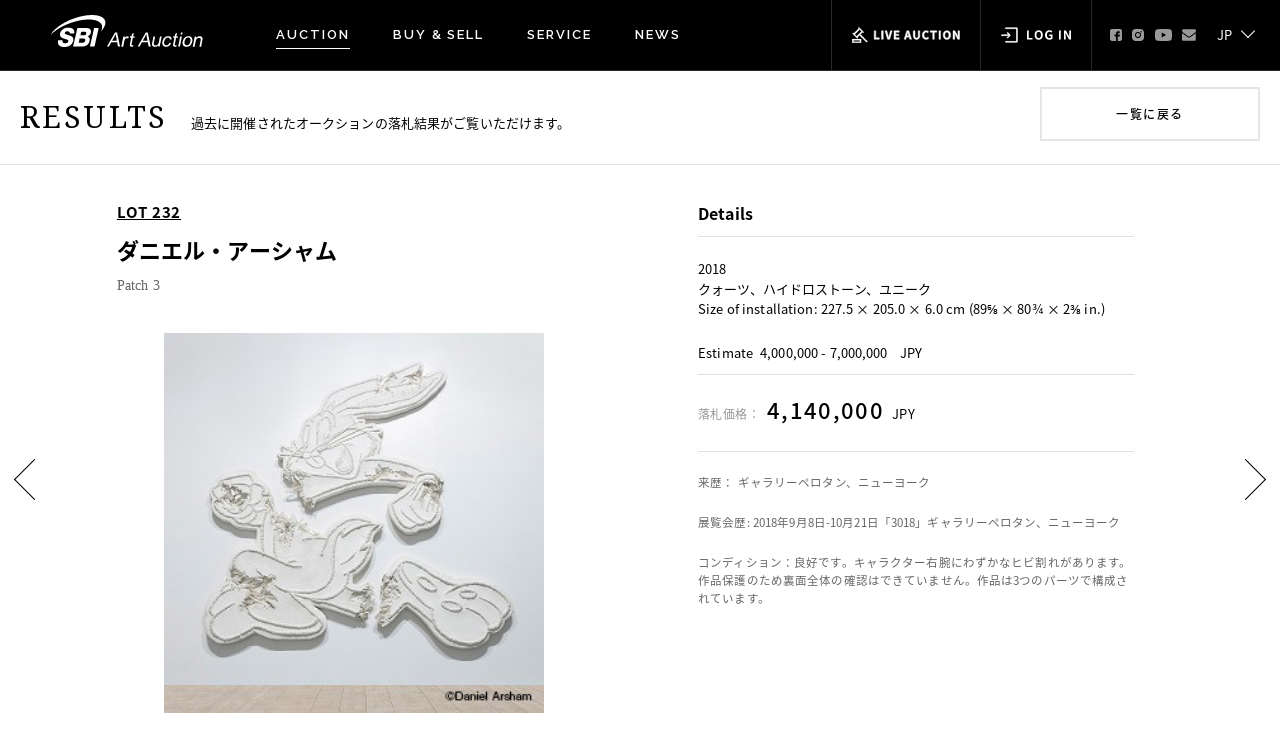

--- FILE ---
content_type: text/html; charset=UTF-8
request_url: https://www.sbiartauction.co.jp/results/detail/114/232
body_size: 6903
content:
<!DOCTYPE html>
<html lang="ja">
<head>
<!-- Google Tag Manager -->
<script>(function(w,d,s,l,i){w[l]=w[l]||[];w[l].push({'gtm.start':
new Date().getTime(),event:'gtm.js'});var f=d.getElementsByTagName(s)[0],
j=d.createElement(s),dl=l!='dataLayer'?'&l='+l:'';j.async=true;j.src=
'https://www.googletagmanager.com/gtm.js?id='+i+dl;f.parentNode.insertBefore(j,f);
})(window,document,'script','dataLayer','GTM-KH48TPR');</script>
<!-- End Google Tag Manager -->

<meta charset="utf-8">
<meta http-equiv="X-UA-Compatible" content="IE=edge">
<title>カタログ詳細（落札結果）｜SBIアートオークション</title>
<meta name="viewport" content="width=device-width,initial-scale=1.0,minimum-scale=1.0">
<meta name="title" content="カタログ詳細（落札結果）｜SBIアートオークション">
<meta name="description" content="美術品のオークション、売買、売買仲介、ファイナンス、アドバイザリー等、お客様のニーズに応じて様々なサービスを提供し、より多くの方に美術品を所有する喜びや大切さ、また面白さを伝えていくと同時に、美術品を永く大切にし、次の代につないでいくお手伝いをしていきたいと考えております。">
<meta name="keywords" content="オークション,SBIアートフォリオ,SBIホールディングス,アート ファイナンス事業,アートディーリング事業,アートオークション事業,ギャラリー,オペレーション事業,TABLOID GALLERY,コレクション マネジメント事業,美術品（アート）,資産形成（ポートフォリオ）,絵画,版画,資産,ポートフォリオ,美術品（アート）,資産形成（ポートフォリオ）担保ローン,買取保証,ローン">

<meta property="og:title" content="カタログ詳細（落札結果）｜SBIアートオークション">
<meta property="og:description" content="美術品のオークション、売買、売買仲介、ファイナンス、アドバイザリー等、お客様のニーズに応じて様々なサービスを提供し、より多くの方に美術品を所有する喜びや大切さ、また面白さを伝えていくと同時に、美術品を永く大切にし、次の代につないでいくお手伝いをしていきたいと考えております。">
<meta property="og:type" content="website">
<meta property="og:url" content="https://www.sbiartauction.co.jp/results/detail/114/232">
<meta property="og:image" content="https://www.sbiartauction.co.jp/images/common/ogp.png">
<meta property="og:site_name" content="SBIアートオークション">

<meta name="facebook-domain-verification" content="el6y846gxdedbppkribw5c2tk18opd" />

<link rel="shortcut icon" href="https://www.sbiartauction.co.jp/images/common/favicon.ico">
<link rel="apple-touch-icon" href="https://www.sbiartauction.co.jp/images/common/apple-touch-icon.png">
<link rel="stylesheet" href="https://www.sbiartauction.co.jp/css/style.css?20230607">
<link rel="stylesheet" href="https://www.sbiartauction.co.jp/css/style2.css?20211011">
<link rel="stylesheet" href="https://www.sbiartauction.co.jp/css/jquery.bxslider.min.css" />

<script src="https://www.sbiartauction.co.jp/js/jquery-3.7.0.min.js"></script>
<script type="text/javascript">
var g_mylang = "";
var g_siteurl = "https://www.sbiartauction.co.jp/";
$(window).on("unload",function(){});
</script>

  <!-- LocalBusiness（会社情報） 用の JSON-LD -->
  <script type="application/ld+json">
  {
    "@context": "https://schema.org",
    "@type": "LocalBusiness",
    "name": "SBIアートオークション株式会社",
    "url": "https://www.sbiartauction.co.jp/",
    "image": [
      "https://www.sbiartauction.co.jp/images/about/company-vl.jpg",
      "https://www.sbiartauction.co.jp/images/common/rc-company.jpg",
      "https://www.sbiartauction.co.jp/images/service/ps-s.jpg"
    ],
    "description": "SBIアートオークションは、美術品オークション事業・プライベートセール・アートファイナンスなど、多角的なサービスを提供しています。",
    "logo": "https://www.sbiartauction.co.jp/images/common/logo.svg",
    "foundingDate": "2011-04-01",
    "address": {
      "@type": "PostalAddress",
      "streetAddress": "東京都江東区有明3-6-11 TFTビル東館6階",
      "addressLocality": "江東区",
      "addressRegion": "東京都",
      "postalCode": "135-0063",
      "addressCountry": "JP"
    },
    "telephone": "+81-3-3527-6692",
    "faxNumber": "+81-3-3529-0777",
    "geo": {
      "@type": "GeoCoordinates",
      "latitude": 35.6308953,
      "longitude": 139.790628
    },
    "priceRange": "$$$",
    "contactPoint": [
      {
        "@type": "ContactPoint",
        "contactType": "customer service",
        "telephone": "+81-3-3527-6692",
        "email": "artauction_info@sbigroup.co.jp",
        "areaServed": "JP",
        "availableLanguage": [
          "ja",
          "en",
          "zh",
          "ko"
        ]
      }
    ],
    "openingHoursSpecification": [
      {
        "@type": "OpeningHoursSpecification",
        "dayOfWeek": [
          "Monday",
          "Tuesday",
          "Wednesday",
          "Thursday",
          "Friday"
        ],
        "opens": "09:00",
        "closes": "18:00"
      }
    ],
    "makesOffer": [
      {
        "@type": "Offer",
        "itemOffered": {
          "@type": "Service",
          "name": "アートオークション事業",
          "serviceType": "Auction",
          "description": "国内外のモダン・コンテンポラリーアートを中心に、年間6〜7回の公開オークションを開催しています。"
        },
        "price": "0",
        "priceCurrency": "JPY",
        "availability": "https://schema.org/InStock"
      },
      {
        "@type": "Offer",
        "itemOffered": {
          "@type": "Service",
          "name": "プライベートセール事業",
          "serviceType": "PrivateSale",
          "description": "お客様同士の作品売買を仲介し、最適なマッチングを図ります。"
        },
        "price": "0",
        "priceCurrency": "JPY",
        "availability": "https://schema.org/InStock"
      },
      {
        "@type": "Offer",
        "itemOffered": {
          "@type": "Service",
          "name": "アートファイナンス事業",
          "serviceType": "Finance",
          "description": "美術品を担保とした融資サービスの提供。販売に伴う出口戦略のご相談も承ります。"
        },
        "price": "0",
        "priceCurrency": "JPY",
        "availability": "https://schema.org/InStock"
      }
    ],
    "sameAs": [
      "https://www.instagram.com/sbiartauction/",
      "https://www.facebook.com/?ref=logo#!/pages/SBI-Art-Auction/1432777986933623",
      "https://www.youtube.com/channel/UC32a7MUOI-xI1DY-CghG-KA"
    ]
  }
  </script>

  <!-- Auction（オークション会場情報） 用の JSON-LD -->
  <script type="application/ld+json">
  {
    "@context": "https://schema.org",
    "@type": "Auction",
    "name": "SBI ART AUCTION",
    "location": [
      {
        "@type": "Office",
        "name": "TFTビル東館",
        "address": {
          "@type": "PostalAddress",
          "streetAddress": "東京都江東区有明3-6-11",
          "addressLocality": "江東区",
          "addressRegion": "東京都",
          "postalCode": "135-0063",
          "addressCountry": "JP"
        },
        "geo": {
          "@type": "GeoCoordinates",
          "latitude": 35.6308953,
          "longitude": 139.790628
        },
        "identifier": "JQJR+97",
        "additionalProperty": {
          "name": "最寄駅",
          "value": "新交通ゆりかもめ 東京ビッグサイト駅 / 東京臨海高速鉄道りんかい線 国際展示場駅"
        }
      },
      {
        "@type": "EventVenue",
        "name": "ヒルサイドフォーラム",
        "address": {
          "@type": "PostalAddress",
          "streetAddress": "東京都渋谷区猿楽町18-8",
          "addressLocality": "渋谷区",
          "addressRegion": "東京都",
          "postalCode": "150-0033",
          "addressCountry": "JP"
        },
        "geo": {
          "@type": "GeoCoordinates",
          "latitude": 35.6485946,
          "longitude": 139.6983222
        },
        "identifier": "JPX2+F5",
        "additionalProperty": {
          "name": "最寄駅",
          "value": "東急東横線 代官山駅から徒歩5分 / 東急東横線・地下鉄日比谷線 中目黒駅から徒歩10分 / JR山手線・JR埼京線・地下鉄日比谷線 恵比寿駅から徒歩15分"
        }
      }
    ]
  }
  </script>

  <!-- FAQ 用の JSON-LD (FAQページに掲載する場合) -->
  <script type="application/ld+json">
  {
    "@context": "https://schema.org",
    "@type": "FAQPage",
    "mainEntity": [
      {
        "@type": "Question",
        "name": "ログイン用のパスワードがわかりません",
        "acceptedAnswer": {
          "@type": "Answer",
          "text": "ログインページの『パスワードをお忘れの方はこちら』よりパスワードの再設定を行ってください。"
        }
      },
      {
        "@type": "Question",
        "name": "会場でのオークション入札はどのように参加できますか？",
        "acceptedAnswer": {
          "@type": "Answer",
          "text": "事前にお客様登録がお済みでしたら、当日会場受付でパドルを発行いたします。未登録の場合はご本人確認書類のご提示が必要です。"
        }
      },
      {
        "@type": "Question",
        "name": "落札した作品はいつ受け取れますか？",
        "acceptedAnswer": {
          "@type": "Answer",
          "text": "銀行振込にて入金を確認後、配送またはご来社でのお引取りが可能です。具体的な日程は入金確認後にご案内いたします。"
        }
      }
    ]
  }
  </script>


</head>
<body>

<!-- Google Tag Manager (noscript) -->
<noscript><iframe src="https://www.googletagmanager.com/ns.html?id=GTM-KH48TPR"
height="0" width="0" style="display:none;visibility:hidden"></iframe></noscript>
<!-- End Google Tag Manager (noscript) -->


<div id="container" class="page-index">

	<header class="header cf">
		<div class="pc_nav nav">
			<h1 class="h-logo"><a href="https://www.sbiartauction.co.jp/"><img src="https://www.sbiartauction.co.jp/images/common/logo.svg" alt="SBI Art Auction"></a></h1>

						<ul class="center_nav">
				<li>
										<a class="t__link m-active" href="https://www.sbiartauction.co.jp/auction/">AUCTION</a>
					<ul class="center_nav_child">
						<li><a href="https://www.sbiartauction.co.jp/calendar/" class="t__link">カレンダー</a></li>
												<li><a href="https://www.sbiartauction.co.jp/results/" class="t__link">落札結果</a></li>
						<li><a href="https://www.sbiartauction.co.jp/assessment/" class="t__link">査定依頼</a></li>
					</ul>
				</li>
				<li>
										<a href="https://www.sbiartauction.co.jp/buy-sell/buy/" class="t__link ">BUY & SELL</a>
					<ul class="center_nav_child">
						<li><a href="https://www.sbiartauction.co.jp/buy-sell/buy/" class="t__link">オークション参加方法</a></li>
						<li><a href="https://www.sbiartauction.co.jp/buy-sell/sell/" class="t__link">オークション出品方法</a></li>
											</ul>
				</li>
				<li>
										<a href="https://www.sbiartauction.co.jp/service/" class="t__link ">SERVICE</a>
					<ul class="center_nav_child cnc--s">
						<li><a href="https://www.sbiartauction.co.jp/service/private-sales/" class="t__link">プライベートセール（委託販売）</a></li>
						<li><a href="https://www.sbiartauction.co.jp/service/valuations/" class="t__link">買取査定</a></li>
						<li><a href="https://www.sbiartauction.co.jp/service/finance/" class="t__link">ファイナンス</a></li>
						<li><a href="https://www.sbiartauction.co.jp/service/aec/" class="t__link">オークションイベントコンサルティング</a></li><br>
						<li><a href="https://www.sbiartauction.co.jp/service/for-individual/" class="t__link">個人向けサービス</a></li>
						<li><a href="https://www.sbiartauction.co.jp/service/for-corporations/" class="t__link">法人向けサービス</a></li>
											</ul>
				</li>
				<li>
										<a href="https://www.sbiartauction.co.jp/news/" class="t__link ">NEWS</a>
				</li>
			</ul>
			<div class="right_nav">
				<div class="nav-live-auction"><a href="https://live.sbiartauction.co.jp/" target="_blank"><img src="https://www.sbiartauction.co.jp/images/common/live_auction.svg" alt="live auction"></a></div>
				<div class="nav-login"><a  href="https://www.sbiartauction.co.jp/customer/">
											<img src="https://www.sbiartauction.co.jp/images/common/login.svg" alt="log in">
									</a></div>
				<div class="nav-later">
					<ul class="contact-sns">
						<li class="cs-fa"><a href="https://www.facebook.com/?ref=logo#!/pages/SBI-Art-Auction/1432777986933623" target="_blank"><img src="https://www.sbiartauction.co.jp/images/common/fa.svg" alt="find us on facebook"></a></li>
                        <li class="cs-is"><a href="https://www.instagram.com/sbiartauction/" target="_blank"><img src="https://www.sbiartauction.co.jp/images/common/insta.svg" alt="instagram"></a></li>
                        <li class="cs-yt"><a href="https://www.youtube.com/channel/UC32a7MUOI-xI1DY-CghG-KA" target="_blank"><img src="https://www.sbiartauction.co.jp/images/common/youtube.svg" alt="youtube"></a></li>
						<li class="cs-ca"><a href="https://www.sbiartauction.co.jp/contact/"><img src="https://www.sbiartauction.co.jp/images/common/contact.svg" alt="contact"></a></li>
					</ul>
				</div>

				<div class="lang-select">
					 <select name="options">
						 <option value="" selected>JP</option>
						 <option value="en/" >EN</option>
						 					 </select>
					 <span></span>
				</div>
			</div>
		</div><!-- end pc_nav -->

		<div class="overlay" id="js__overlay"></div>
		<div class="sp_nav">
			<h1 class="h-logo"><a href="https://www.sbiartauction.co.jp/"><img src="https://www.sbiartauction.co.jp/images/common/logo.svg" alt="SBI Art Auction"></a></h1>
			<a id="js__trigger" class="m-trigger" href="javascript:void(0)">
				<span></span>
				<span></span>
				<span></span>
			</a>
			<nav class="sp-menu">
				<div class="sp-menu-body">
					<ul class="sp-menu-item">
						<li>
							<a class="child_menu_item">AUCTION</a>
							<ul class="sp-menu-item-child">
								<li><a href="https://www.sbiartauction.co.jp/calendar/">カレンダー</a></li>
																<li><a href="https://www.sbiartauction.co.jp/results/">落札結果</a></li>
								<li><a href="https://www.sbiartauction.co.jp/assessment/">査定依頼</a></li>
							</ul>
						</li>
						<li>
							<a class="child_menu_item">BUY & SELL</a>
							<ul class="sp-menu-item-child">
								<li><a href="https://www.sbiartauction.co.jp/buy-sell/buy/">オークション参加方法</a></li>
								<li><a href="https://www.sbiartauction.co.jp/buy-sell/sell/">オークション出品方法</a></li>
							</ul>
						</li>
						<li>
							<a class="child_menu_item">SERVICES</a>
							<ul class="sp-menu-item-child">
								<li><a href="https://www.sbiartauction.co.jp/service/private-sales/">プライベートセール（委託販売）</a></li>
								<li><a href="https://www.sbiartauction.co.jp/service/valuations/">買取査定</a></li>
								<li><a href="https://www.sbiartauction.co.jp/service/finance/">ファイナンス</a></li>
								<li><a href="https://www.sbiartauction.co.jp/service/aec/">オークションイベントコンサルティング</a></li>
								<li><a href="https://www.sbiartauction.co.jp/service/for-individual/">個人向けサービス</a></li>
								<li><a href="https://www.sbiartauction.co.jp/service/for-corporations/">法人向けサービス</a></li>
							</ul>
						</li>
						<li><a href="https://www.sbiartauction.co.jp/news/" class="child_menu_item_ind">NEWS</a></li>
					</ul>
					<ul class="sp-menu-later">
						<li><a href="https://live.sbiartauction.co.jp/" target="_blank"><img src="https://www.sbiartauction.co.jp/images/common/live_auction.svg" alt="live auction" class="sp_la"></a></li>
						<li><a href="https://www.sbiartauction.co.jp/customer/">
															<img src="https://www.sbiartauction.co.jp/images/common/login.svg" alt="log in" class="sp_li">
							
						</a></li>
					</ul>
					<ul class="sp-menu-contact">
						<li><a href="https://www.facebook.com/?ref=logo#!/pages/SBI-Art-Auction/1432777986933623" target="_blank"><img src="https://www.sbiartauction.co.jp/images/common/fa-sp.svg" alt="find us on facebook" class="sp_fa"></a></li>
                        
                        <li><a href="https://www.instagram.com/sbiartauction/" target="_blank"><img src="https://www.sbiartauction.co.jp/images/common/insta-sp.svg" alt="instagram" class="sp_is"></a></li>
                        <li><a href="https://www.youtube.com/channel/UC32a7MUOI-xI1DY-CghG-KA" target="_blank"><img src="https://www.sbiartauction.co.jp/images/common/youtube-sp.svg" alt="youtube" class="sp_yt"></a></li>
                        
						<li><a href="https://www.sbiartauction.co.jp/contact/"><img src="https://www.sbiartauction.co.jp/images/common/contact-sp.svg" alt="contact" class="sp_ca"></a></li>
					</ul>
				</div>
			</nav>
			<div class="sp-lang-select">
				<div class="sls-body">
					<select name="options">
						<option value="" selected>JP</option>
						<option value="en/" >EN</option>
											</select>
					<span></span>
				</div>
			</div>
		</div><!-- end sp_nav -->

	</header><!-- end header -->
<div class="result-container">
    <div class="result-container-head">
        <div class="rch-child">
            <h3 class="rch-child-head--l">RESULTS</h3>
            <p class="rch-child-head--s">過去に開催されたオークションの落札結果がご覧いただけます。</p>
            <a class="rch-child-head-back" href="https://www.sbiartauction.co.jp/results/catalogue/114#lot232">一覧に戻る</a>
        </div>
    </div>
    <!-- end bidding-steps-head -->

    <div class="result-detail-content p-content fadePage">
        <div class="is-content">
            <div class="result-detail-content-content-body flex_list_display">
                <div class="rdc-viewr rdc-item">
                    <div class="rdc-viewr-head">
                        <p class="rdc-viewr-num">LOT 232</p>
                        <h2 class="rdc-viewr-Lname rdc-viewr-Lname-font-bold">ダニエル・アーシャム</h2>
                        <p class="rdc-viewr-Sname">
                            Patch 3                        </p>
                    </div>
                    <figure class="rdc-viewr-display">

                                                                            <img src="https://sbiaaoa-production.s3-ap-northeast-1.amazonaws.com/img/OB-20230527/232.png" alt="">
                                            </figure>

                    <ul class="rdc-viewr-add-item add-item-function">
                        <li>
                            <a href="" class="ttip ">
                                                                    <img src="https://www.sbiartauction.co.jp/images/common/icon-wish-bl.svg" alt="">
                                                                <span class="ttip_item">この作品を<br>お気に入りに追加する</span>
                            </a>
                        </li>
                        <li>
                            <a href="" class="ttip ">
                                                                    <img src="https://www.sbiartauction.co.jp/images/common/icon-plus-bl.svg" alt="">
                                                                <span class="ttip_item">このアーティストを<br>フォローする</span>
                            </a>
                        </li>
                    </ul>

                    <input type="hidden" name="auc_id" value="114">
                    <input type="hidden" name="lot_no" value="232">
                    <input type="hidden" name="prod_id" value="120820">
                    <input type="hidden" name="auth_nm" value="ダニエル・アーシャム">
                    <input type="hidden" name="auth_nm_en" value="Daniel ARSHAM">
                </div>
                <div class="rdc-detail rdc-item">
                    <h3 class="rdc-detail-head">Details</h3>
                    <div class="rdc-detail-info">

                        
                        <p class="rdc-di-read">

                                                            2018<br>
                                                                                        クォーツ、ハイドロストーン、ユニーク<br>
                                                                                                                    Size of installation: 227.5 × 205.0 × 6.0 cm (89⅝ × 80¾ × 2⅜ in.)<br>
                                                                                                                
                        </p>
                    </div>


                    <div class="rdc-detail-estimate">
                        <p>Estimate<span>4,000,000 - 7,000,000</span> JPY</p>
                    </div>
                    <div class="rdc-detail-price">
                        <span class="rdc-detail-price-head">落札価格：</span>
                        <span class="rdc-detail-price-num">4,140,000</span>
                        <span class="rdc-detail-price-currency">JPY</span>
                    </div>


                    <div class="rdc-detail-condition">
                        <p class="rdc-di-read">
                                                    <p class="rdc-di-read">
                            来歴： ギャラリーペロタン、ニューヨーク                        </p>
                    
                                            <p class="rdc-di-read">
                            展覧会歴: 2018年9月8日-10月21日「3018」ギャラリーペロタン、ニューヨーク                        </p>
                    
                    
                                            <p class="rdc-di-read">
                            コンディション：良好です。キャラクター右腕にわずかなヒビ割れがあります。作品保護のため裏面全体の確認はできていません。作品は3つのパーツで構成されています。                        </p>
                    
                    </p>

                    </div>

                    <a class="rdc-child-link sp-display" href="https://www.sbiartauction.co.jp/results/catalogue/114#lot232">一覧に戻る</a>

                </div>
                <div class="rdc-pager">
                                            <a href="https://www.sbiartauction.co.jp/results/detail/114/231" class="rdc-pager--l">
                            <div><span>PREV LOT</span></div>
                        </a>
                    
                                            <a href="https://www.sbiartauction.co.jp/results/detail/114/233" class="rdc-pager--r">
                            <div><span>NEXT LOT</span></div>
                        </a>
                                    </div>
            </div>
        </div>
        <!-- end is-content -->
    </div>
    <!-- end result-list-content -->
</div>
<!-- end result-container -->

<div class="p-breadcrumbs">
    <a href="https://www.sbiartauction.co.jp/" class="pb-child pb-child-home">HOME</a>
    <a href="https://www.sbiartauction.co.jp/results/detail/114/232" class="pb-child pb-child-active">落札結果</a>
</div>
<!-- end p-breadcrumbs -->

<script src="https://www.sbiartauction.co.jp/js/onlinecatalogue.js"></script>
<script src="https://www.sbiartauction.co.jp/js/jquery.lazyload.min.js"></script>
<script src="https://www.sbiartauction.co.jp/js/result-detail.js"></script><footer class="footer">
    <div class="page-top">
        <a href="#container"><span></span>GO TO TOP</a>
    </div>
    <div class="footer-content flex_list_display">
        <div class="footer-content-child">
            <p class="footer-content-child-head">オークションについて</p>
            <ul class="footer-content-child-item">
                <li><a href="https://www.sbiartauction.co.jp/news/" class="t__link">最新ニュース</a></li>
                <li><a href="https://www.sbiartauction.co.jp/calendar/" class="t__link">カレンダー</a></li>
                <li><a href="https://www.sbiartauction.co.jp/auction/" class="t__link">オンラインカタログ</a></li>
                <li><a href="https://www.sbiartauction.co.jp/results/" class="t__link">落札結果</a></li>
                <li><a href="https://www.sbiartauction.co.jp/buy-sell/buy/" class="t__link">オークション参加方法</a></li>
                <li><a href="https://www.sbiartauction.co.jp/buy-sell/sell/" class="t__link">オークション出品方法</a></li>
                <li><a href="https://live.sbiartauction.co.jp/" target="_blank" class="t__link">ライブ・オークション</a></li>
                <li><a href="https://www.sbiartauction.co.jp/question/" class="t__link">よくあるご質問</a></li>
            </ul>
        </div>

        <div class="footer-content-child">
            <p class="footer-content-child-head">ABOUT US</p>
            <ul class="footer-content-child-item">
                <li><a href="https://www.sbiartauction.co.jp/" class="t__link">ホーム</a></li>
                <li><a href="https://www.sbiartauction.co.jp/about/" class="t__link">SBIアートオークションについて</a></li>
                <li><a href="https://www.sbiartauction.co.jp/service/" class="t__link">サービス・事業内容</a></li>
                <li><a href="https://www.sbiartauction.co.jp/corporate/" class="t__link">会社概要・アクセス</a></li>
                <li><a href="https://www.sbiartauction.co.jp/recruit/" class="t__link">採用情報</a></li>
                <li><a href="https://www.sbiartauction.co.jp/contact/" class="t__link">お問い合わせ</a></li>
            </ul>
        </div>

        <div class="footer-content-child">
            <p class="footer-content-child-head">OTHERS</p>
            <ul class="footer-content-child-item">
                <li><a href="https://www.sbiartauction.co.jp/policy/anti-social-forces/" class="t__link">反社会勢力に対する対応方針</a></li>
                <li><a href="https://www.sbiartauction.co.jp/pdf/privacy-policy/privacy-policy-jp.pdf" class="t__link" target="_blank" rel="noopener noreferrer">プライバシーポリシー</a></li>
                <li><a href="https://www.sbiartauction.co.jp/pdf/privacy-policy/privacy-eea-jp.pdf" class="t__link" target="_blank" rel="noopener noreferrer">GDPR/UK GDPRプライバシーポリシー</a></li>
                <li><a href="https://www.sbiartauction.co.jp/pdf/agreement/conditions-for-customer-registration-ja.pdf" class="t__link" target="_blank" rel="noopener noreferrer">お客様登録に関する規約</a></li>
                <li><a href="https://www.sbiartauction.co.jp/pdf/terms/terms_of_use-ja.pdf" class="t__link" target="_blank" rel="noopener noreferrer">システム利用規約</a></li>
                <li><a href="https://www.sbiartauction.co.jp/pdf/agreement/auction-agreement-ja.pdf" class="t__link" target="_blank" rel="noopener noreferrer">オークション規約</a></li>
                <li><a href="https://www.sbiartauction.co.jp/pdf/agreement/conditions-for-sale-and-purchase-of-artworks-ja.pdf" class="t__link" target="_blank" rel="noopener noreferrer">美術品等の売買に関する規約</a></li>
                <li><a href="https://www.sbiartauction.co.jp/pdf/agreement/special-terms-for-nft-auctions-ja.pdf" class="t__link" target="_blank" rel="noopener noreferrer">NFTオークションに関する特約</a></li>
                <li><a href="https://www.sbiartauction.co.jp/pdf/agreement/special-terms-for-auctions-of-wine-etc-jp.pdf" class="t__link" target="_blank" rel="noopener noreferrer">ワイン等のオークションに関する特約</a></li>
                <li><a href="https://www.sbiartauction.co.jp/pdf/agreement/terms-and-conditions-for-the-storage-of-artworks-etc-ja.pdf" class="t__link" target="_blank" rel="noopener noreferrer">美術品等保管規定</a></li>
                <li><a href="https://www.sbiartauction.co.jp/corporate/" class="t__link">古物営業法に基づく表記</a></li>
                <li><a href="https://www.sbiartauction.co.jp/pdf/agreement/loan-term-table.pdf" class="t__link" target="_blank" rel="noopener noreferrer">貸付条件表</a></li>
                <li><a href="https://www.sbiartauction.co.jp/policy/dispute-settlement-body/" class="t__link">賃金業務にかかる指定紛争機関について</a></li>
                <li><a href="https://www.sbiartauction.co.jp/pdf/indication-of-information/indication-of-information-jp.pdf" class="t__link" target="_blank" rel="noopener noreferrer">特定商取引法に基づく表示</a></li>
            </ul>
        </div>
        <div class="footer-content-child fcc-later">
            <div class="foot-login"><a href="https://www.sbiartauction.co.jp/customer/">ログイン</a></div>
            <div class="foot-regist"><a href="https://www.sbiartauction.co.jp/register/" class="t__link">お客様登録はこちら</a></div>
        </div>
    </div>
    <div class="copy">
        <p>All contents ©Copyright 2022 SBI Art Auction Co., Ltd. All rights reserved.</p>
    </div>
</footer><!-- end footer -->
</div><!-- end container -->
<script src="https://www.sbiartauction.co.jp/js/jquery.waypoints.min.js"></script>
<script src="https://www.sbiartauction.co.jp/js/jquery.bxslider.min.js"></script>

<script src="https://www.sbiartauction.co.jp/js/common.js?20240522"></script>
<script src="https://www.sbiartauction.co.jp/js/common2.js?20240522"></script>

</body>

</html>

--- FILE ---
content_type: text/css
request_url: https://www.sbiartauction.co.jp/css/style.css?20230607
body_size: 50194
content:
@charset 'UTF-8';
@import url(https://fonts.googleapis.com/earlyaccess/notosansjapanese.css);
@import url(https://fonts.googleapis.com/css?family=Abril+Fatface|Josefin+Slab:700|Noto+Serif:400,700);
@import url("https://fonts.googleapis.com/css?family=Lato:300,400,700");
@import url("https://fonts.googleapis.com/css?family=Raleway:300,400,600,500,700");
/*! normalize.css v3.0.0 | MIT License | git.io/normalize */
/**
 * 1. Set default font family to sans-serif.
 * 2. Prevent iOS text size adjust after orientation change, without disabling
 *    user zoom.
 */
html {
  font-family: sans-serif;
  /* 1 */

  -ms-text-size-adjust: 100%;
  /* 2 */
  -webkit-text-size-adjust: 100%;
  /* 2 */
}

/**
 * Remove default margin.
 */
body {
  margin: 0;
}

/* HTML5 display definitions
   ========================================================================== */
/**
 * Correct `block` display not defined in IE 8/9.
 */
article,
aside,
details,
figcaption,
figure,
footer,
header,
hgroup,
main,
nav,
section,
summary {
  display: block;
}

/**
 * 1. Correct `inline-block` display not defined in IE 8/9.
 * 2. Normalize vertical alignment of `progress` in Chrome, Firefox, and Opera.
 */
audio,
canvas,
progress,
video {
  display: inline-block;
  /* 1 */

  vertical-align: baseline;
  /* 2 */
}

/**
 * Prevent modern browsers from displaying `audio` without controls.
 * Remove excess height in iOS 5 devices.
 */
audio:not([controls]) {
  display: none;

  height: 0;
}

/**
 * Address `[hidden]` styling not present in IE 8/9.
 * Hide the `template` element in IE, Safari, and Firefox < 22.
 */
[hidden],
template {
  display: none;
}

/* Links
   ========================================================================== */
/**
 * Remove the gray background color from active links in IE 10.
 */
a {
  background: transparent;
}

/**
 * Improve readability when focused and also mouse hovered in all browsers.
 */
a:active,
a:hover {
  outline: 0;
}

/* Text-level semantics
   ========================================================================== */
/**
 * Address styling not present in IE 8/9, Safari 5, and Chrome.
 */
abbr[title] {
  border-bottom: 1px dotted;
}

/**
 * Address style set to `bolder` in Firefox 4+, Safari 5, and Chrome.
 */
b,
strong {
  font-weight: bold !important;
}

em {
  font-style: italic !important;
}

/**
 * Address styling not present in Safari 5 and Chrome.
 */
dfn {
  font-style: italic;
}

/**
 * Address variable `h1` font-size and margin within `section` and `article`
 * contexts in Firefox 4+, Safari 5, and Chrome.
 */
h1 {
  font-size: 2em;

  margin: 0.67em 0;
}

/**
 * Address styling not present in IE 8/9.
 */
mark {
  color: #000;
  background: #ff0;
}

/**
 * Address inconsistent and variable font size in all browsers.
 */
small {
  font-size: 80%;
}

/**
 * Prevent `sub` and `sup` affecting `line-height` in all browsers.
 */
sub,
sup {
  font-size: 75%;
  line-height: 0;

  position: relative;

  vertical-align: baseline;
}

sup {
  top: -0.5em;
}

sub {
  bottom: -0.25em;
}

/* Embedded content
   ========================================================================== */
/**
 * Remove border when inside `a` element in IE 8/9.
 */
img {
  border: 0;
}

/**
 * Correct overflow displayed oddly in IE 9.
 */
svg:not(:root) {
  overflow: hidden;
}

/* Grouping content
   ========================================================================== */
/**
 * Address margin not present in IE 8/9 and Safari 5.
 */
figure {
  margin: 1em 40px;
}

/**
 * Address differences between Firefox and other browsers.
 */
hr {
  -webkit-box-sizing: content-box;
  box-sizing: content-box;
  height: 0;
}

/**
 * Contain overflow in all browsers.
 */
pre {
  overflow: auto;
}

/**
 * Address odd `em`-unit font size rendering in all browsers.
 */
code,
kbd,
pre,
samp {
  font-family: monospace, monospace;
  font-size: 1em;
}

/* Forms
   ========================================================================== */
/**
 * Known limitation: by default, Chrome and Safari on OS X allow very limited
 * styling of `select`, unless a `border` property is set.
 */
/**
 * 1. Correct color not being inherited.
 *    Known issue: affects color of disabled elements.
 * 2. Correct font properties not being inherited.
 * 3. Address margins set differently in Firefox 4+, Safari 5, and Chrome.
 */
button,
input,
optgroup,
select,
textarea {
  /* 1 */
  font: inherit;
  /* 2 */

  margin: 0;

  color: inherit;
  /* 3 */
}

/**
 * Address `overflow` set to `hidden` in IE 8/9/10.
 */
button {
  overflow: visible;
}

/**
 * Address inconsistent `text-transform` inheritance for `button` and `select`.
 * All other form control elements do not inherit `text-transform` values.
 * Correct `button` style inheritance in Firefox, IE 8+, and Opera
 * Correct `select` style inheritance in Firefox.
 */
button,
select {
  text-transform: none;
}

/**
 * 1. Avoid the WebKit bug in Android 4.0.* where (2) destroys native `audio`
 *    and `video` controls.
 * 2. Correct inability to style clickable `input` types in iOS.
 * 3. Improve usability and consistency of cursor style between image-type
 *    `input` and others.
 */
button,
html input[type="button"],
input[type="reset"],
input[type="submit"] {
  /* 2 */
  cursor: pointer;

  -webkit-appearance: button;
  /* 3 */
}

/**
 * Re-set default cursor for disabled elements.
 */
button[disabled],
html input[disabled] {
  cursor: default;
}

/**
 * Remove inner padding and border in Firefox 4+.
 */
button::-moz-focus-inner,
input::-moz-focus-inner {
  padding: 0;

  border: 0;
}

/**
 * Address Firefox 4+ setting `line-height` on `input` using `!important` in
 * the UA stylesheet.
 */
input {
  line-height: normal;
}

/**
 * It's recommended that you don't attempt to style these elements.
 * Firefox's implementation doesn't respect box-sizing, padding, or width.
 *
 * 1. Address box sizing set to `content-box` in IE 8/9/10.
 * 2. Remove excess padding in IE 8/9/10.
 */
input[type="checkbox"],
input[type="radio"] {
  -webkit-box-sizing: border-box;
  box-sizing: border-box;
  /* 1 */
  padding: 0;
  /* 2 */
}

/**
 * Fix the cursor style for Chrome's increment/decrement buttons. For certain
 * `font-size` values of the `input`, it causes the cursor style of the
 * decrement button to change from `default` to `text`.
 */
input[type="number"]::-webkit-inner-spin-button,
input[type="number"]::-webkit-outer-spin-button {
  height: auto;
}

/**
 * 1. Address `appearance` set to `searchfield` in Safari 5 and Chrome.
 * 2. Address `box-sizing` set to `border-box` in Safari 5 and Chrome
 *    (include `-moz` to future-proof).
 */
input[type="search"] {
  -webkit-box-sizing: content-box;
  /* 1 */
  /* 2 */
  box-sizing: content-box;

  -webkit-appearance: textfield;
}

/**
 * Remove inner padding and search cancel button in Safari and Chrome on OS X.
 * Safari (but not Chrome) clips the cancel button when the search input has
 * padding (and `textfield` appearance).
 */
input[type="search"]::-webkit-search-cancel-button,
input[type="search"]::-webkit-search-decoration {
  -webkit-appearance: none;
}

/**
 * Define consistent border, margin, and padding.
 */
fieldset {
  margin: 0 2px;
  padding: 0.35em 0.625em 0.75em;

  border: 1px solid #c0c0c0;
}

/**
 * 1. Correct `color` not being inherited in IE 8/9.
 * 2. Remove padding so people aren't caught out if they zero out fieldsets.
 */
legend {
  /* 1 */
  padding: 0;

  border: 0;
  /* 2 */
}

/**
 * Remove default vertical scrollbar in IE 8/9.
 */
textarea {
  overflow: auto;
}

/**
 * Don't inherit the `font-weight` (applied by a rule above).
 * NOTE: the default cannot safely be changed in Chrome and Safari on OS X.
 */
optgroup {
  font-weight: bold;
}

/* Tables
   ========================================================================== */
/**
 * Remove most spacing between table cells.
 */
table {
  border-spacing: 0;
  border-collapse: collapse;
}

td,
th {
  padding: 0;
}

/*----------------------------------------
  reset
----------------------------------------*/
html,
body,
div,
span,
object,
iframe,
h1,
h2,
h3,
h4,
h5,
h6,
p,
blockquote,
pre,
abbr,
address,
cite,
code,
del,
dfn,
em,
img,
ins,
kbd,
q,
samp,
small,
strong,
sub,
sup,
var,
b,
i,
dl,
dt,
dd,
ol,
ul,
li,
fieldset,
form,
label,
legend,
table,
caption,
tbody,
tfoot,
thead,
tr,
th,
td,
article,
aside,
dialog,
figure,
footer,
header,
hgroup,
main,
menu,
nav,
section,
time,
mark,
audio,
video {
  font: inherit;
  font-family: "Noto Sans Japanese", "游ゴシック体", "Yu Gothic", YuGothic,
    "ヒラギノ角ゴ ProN W3", "Hiragino Kaku Gothic ProN", "メイリオ", Meiryo,
    sans-serif;
  font-size: 100%;
  line-height: 1;

  margin: 0;
  padding: 0;

  vertical-align: baseline;

  color: #000;
  border: 0;
  outline: 0;
}

header,
footer,
article,
section,
aside,
hgroup,
nav,
menu,
figure,
figcaption,
time {
  display: block;
}

li {
  list-style: none;
}

ol,
ul {
  list-style: none;
}

img {
  font-size: 0;
  line-height: 0;

  vertical-align: top;

  border: 0;
}

table {
  border-spacing: 0;
  border-collapse: collapse;
}

h1,
h2,
p,
pre {
  word-wrap: break-word;
}

caption,
th,
td {
  font-weight: 400;

  text-align: left;
  vertical-align: middle;
}

caption {
  font: inherit;
  font-size: 100%;

  margin: 0;
  padding: 0;

  border: 0;
}

tbody,
tfoot,
thead,
tr {
  vertical-align: baseline;
}

tbody,
tfoot,
thead,
tr,
th,
td {
  font: inherit;
  font-size: 100%;

  margin: 0;
  padding: 0;

  border: 0;
}

hr {
  display: block;

  height: 1px;
  margin: 1em 0;
  padding: 0;

  border: 0;
  border-top: 1px solid #ccc;
}

input,
select {
  vertical-align: middle;
}

input,
button,
textarea,
select {
  margin: 0;
  padding: 0;

  border: none;
  border-radius: 0;
  outline: none;
  background: none;

  -webkit-appearance: none;
  -moz-appearance: none;
  appearance: none;
}

button {
  padding: 0;

  cursor: pointer;

  border: none;
  outline: none;
  background-color: transparent;

  -webkit-appearance: none;

  -moz-appearance: none;

  appearance: none;
}

select::-ms-expand {
  display: none;
}

:root {
  --link-blue: #0058a1;
  --content-width: 1180px;
  --text-catalogue: 0.84375rem;
  --leading-catalogue: 1.8;
  --text-form-title: 1.03125rem;
  --xs-text-form-title: 0.9375rem;
  --spacing-form-title-inner: 25px;
  --xs-spacing-form-title-inner: 20px;
  --border-color: #000;

  /* Privacy Policy */
  --privacy-policy-width: 980px;
  --privacy-policy-font-size: 0.78125rem;
  --privacy-policy-line-height: 1.7;
  --privacy-policy-color: #353535;
  --privacy-policy-border-color: #d5d5d5;
  --privacy-policy-head-outer-space: 75px;
  --privacy-policy-section-font-size: 1.125rem;
  --privacy-policy-section-font-size-xs: 1.0625rem;
  --privacy-policy-section-font-weight: 500;
  --privacy-policy-section-inner-space: 25px;
  --privacy-policy-section-inner-space-xs: 20px;
  --privacy-policy-paragraph-head-inner-spacing: 38px;
  --privacy-policy-paragraph-head-inner-spacing-xs: 30px;
  --privacy-policy-paragraph-head-font-size: 0.875rem;
  --privacy-policy-paragraph-head-font-size-xs: 0.8125rem;
  --privacy-policy-paragraph-head-leading: 1.7;
  --privacy-policy-paragraph-head-letter-spacing: 0.03em;

  /* Contact */
  --contact-width: 1180px;
}

.clearfix {
  min-height: 1px;

  _height: 1%;
}
.clearfix:after {
  display: block;
  visibility: hidden;
  clear: both;

  height: 0;

  content: "";
}

/*----------------------------------------
  IE6 Upgrade Warning
----------------------------------------*/
#ieError {
  position: absolute;
  z-index: 1000;
  top: 0;
  left: 0;

  width: 100%;
  padding: 20px;

  text-align: center;

  opacity: 0.8;
  color: #fff;
  background: #000;

  filter: alpha(opacity=80);
  -ms-filter: "alpha( opacity=80 )";
}
#ieError strong {
  color: #fff;
}
#ieError a {
  text-decoration: underline;

  color: #d90000;
}

html,
body {
  height: 100%;
  margin: 0;
  padding: 0;

  -webkit-text-size-adjust: none;
}

* {
  -webkit-box-sizing: border-box;
  box-sizing: border-box;

  -ms-box-sizing: border-box;
  -o-box-sizing: border-box;
}

html {
  /*	font-size: 62.5%;*/
  -webkit-text-size-adjust: 100%;
  -ms-text-size-adjust: 100%;
}

body {
  font-family: "Noto Sans Japanese", "游ゴシック体", "Yu Gothic", YuGothic,
    "ヒラギノ角ゴ ProN W3", "Hiragino Kaku Gothic ProN", "メイリオ", Meiryo,
    sans-serif;
  font-size: 12px;
  line-height: 1;

  text-align: center;
  letter-spacing: 0.01em;

  color: #000;

  -moz-osx-font-smoothing: grayscale;
  overflow-scrolling: touch;
}

a {
  cursor: pointer;
  -webkit-transition: all 0.2s ease;
  transition: all 0.2s ease;
  text-decoration: none;

  color: #000;
}
a img {
  -webkit-transition: all 0.2s ease-in-out;
  transition: all 0.2s ease-in-out;

  border: none;

  -webkit-backface-visibility: hidden;
  backface-visibility: hidden;
}
a:hover img {
  opacity: 0.6;

  filter: progid:DXImageTransform.Microsoft.Alpha(Opacity=60);
}
@media only screen and (max-width: 768px) {
  a:hover img {
    opacity: 1;

    filter: progid:DXImageTransform.Microsoft.Alpha(enabled=false);
  }
}

img {
  width: 100%;

  vertical-align: bottom;
  pointer-events: none;
}

.sp-display {
  display: none !important;
}
@media only screen and (max-width: 768px) {
  .sp-display {
    display: block !important;
  }
}

@media only screen and (max-width: 768px) {
  .sp-invisible {
    display: none !important;
  }
}

.cf:after {
  display: block;
  clear: both;

  content: "";
}

.fade__item {
  opacity: 0;
}

.show {
  display: block;

  opacity: 1;
}

.js__show {
  display: block;
}

.t__link {
  position: relative;

  display: inline-block;

  text-decoration: none;
}
.t__link::before {
  position: absolute;
  bottom: -8px;
  left: 0;

  display: block;

  width: 100%;
  height: 1px;

  content: "";
  -webkit-transition: -webkit-transform 0.3s cubic-bezier(1, 0, 0, 1);
  transition: -webkit-transform 0.3s cubic-bezier(1, 0, 0, 1);
  transition: transform 0.3s cubic-bezier(1, 0, 0, 1);
  transition: transform 0.3s cubic-bezier(1, 0, 0, 1),
    -webkit-transform 0.3s cubic-bezier(1, 0, 0, 1);
  -webkit-transform: scale(0, 1);
  -ms-transform: scale(0, 1);
  transform: scale(0, 1);
  -webkit-transform-origin: left top;
  -ms-transform-origin: left top;
  transform-origin: left top;

  background: #fff;
}
.t__link:hover::before {
  -webkit-transform: scale(1, 1);
  -ms-transform: scale(1, 1);
  transform: scale(1, 1);
  -webkit-transform-origin: left top;
  -ms-transform-origin: left top;
  transform-origin: left top;
}
@media only screen and (max-width: 768px) {
  .t__link {
    padding: 0;
  }
}

.h__link {
  position: relative;

  display: inline-block;

  padding: 5px 2px 7px 2px;

  -webkit-transition: all 0.3s ease-in-out;
  transition: all 0.3s ease-in-out;
  text-decoration: none;

  color: #0058a1;
}
.h__link::after {
  position: absolute;
  z-index: -1;
  bottom: 0;
  left: 0;

  width: 100%;
  height: 1px;

  content: "";
  -webkit-transition: all 0.3s ease-in-out;
  transition: all 0.3s ease-in-out;

  background: #0058a1;
}
.h__link:hover {
  color: #fff !important;
}
.h__link:hover::after {
  height: 100%;
}

.m-active {
  position: relative;
}
.m-active::before {
  -webkit-transform: scale(1, 1);
  -ms-transform: scale(1, 1);
  transform: scale(1, 1);
  -webkit-transform-origin: left top;
  -ms-transform-origin: left top;
  transform-origin: left top;
}

/** flex_display **/
.flex_display {
  display: -webkit-flex;
  display: -moz-flex;
  display: -ms-flex;
  display: -o-flex;
  display: -webkit-box;
  display: -ms-flexbox;
  display: flex;

  -webkit-box-pack: center;
  -ms-flex-pack: center;
  -webkit-justify-content: center;
  -moz-justify-content: center;
  -ms-justify-content: center;
  -o-justify-content: center;
  justify-content: center;
  -webkit-box-align: center;
  -ms-flex-align: center;
  -webkit-align-items: center;
  align-items: center;
  -ms-flex-wrap: wrap;
  -webkit-flex-wrap: wrap;
  flex-wrap: wrap;
}

.flex_list_display {
  display: -webkit-flex;
  display: -moz-flex;
  display: -ms-flex;
  display: -o-flex;
  display: -webkit-box;
  display: -ms-flexbox;
  display: flex;

  -webkit-box-pack: space-between;
  -ms-flex-pack: space-between;
  -webkit-justify-content: space-between;
  -moz-justify-content: space-between;
  -ms-justify-content: space-between;
  -o-justify-content: space-between;
  justify-content: space-between;
  -webkit-align-items: flex-start;
  -moz-align-items: flex-start;
  -ms-align-items: flex-start;
  -o-align-items: flex-start;
  -webkit-box-align: start;
  -ms-flex-align: start;
  align-items: flex-start;
}

.m_button {
  font-size: 11.5px;
  font-weight: 900;

  position: relative;

  display: inline-block;
  overflow: hidden;

  width: 240px;
  padding: 20px 0;

  -webkit-transition: all 0.2s ease-in-out;
  transition: all 0.2s ease-in-out;
  letter-spacing: 0.3em;

  border: 1px solid #000;
}
@media only screen and (max-width: 768px) {
  .m_button {
    font-size: 10px;

    width: 200px;
    padding: 18px 0;
  }
}
.m_button:hover {
  color: #fff;
  background: #000;
}

.mbt {
  -webkit-transition: all 0.2s ease-in-out;
  transition: all 0.2s ease-in-out;

  color: #fff;
  background-color: #000;
}
.mbt:hover {
  color: #000;
  background: #fff;
}

.m_links {
  font-size: 11px;
  font-weight: 700;

  position: relative;

  display: inline-block;

  letter-spacing: 0.2em;
}
.m_links::before {
  position: absolute;
  bottom: -15px;
  left: 0;

  width: 40px;
  height: 2px;

  content: "";
  -webkit-transition: all 0.2s ease-in-out;
  transition: all 0.2s ease-in-out;

  background: #000;
}
.m_links:hover::before {
  width: 80px;
}

/*font-weight*/
.bold {
  font-weight: bold;
}

/* //////////////////////////////////////////
  container, l-contents, is-content
//////////////////////////////////////////*/
#container {
  overflow: hidden;

  padding-top: 70px;

  -webkit-transition: all 0.2s ease;
  transition: all 0.2s ease;
}
@media (max-width: 1049px) {
  #container {
    padding-top: 60px;
  }
}

/** is-content **/
.is-content {
  position: relative;

  max-width: 1280px;
  margin: 0 auto;
}

.p-content {
  padding: 0 20px;

  opacity: 0;
}

.checkbox {
  line-height: 20px;

  position: relative;

  display: inline-block;
  overflow: hidden;
  -webkit-box-sizing: border-box;

  box-sizing: border-box;
  padding-left: calc(20px + 5px);

  cursor: pointer;
}
.checkbox:before {
  position: absolute;
  z-index: 3;
  top: 0;
  left: 0;

  -webkit-box-sizing: border-box;

  box-sizing: border-box;
  box-sizing: border-box;
  width: 20px;
  height: 20px;

  content: "";

  border: 1px solid #d5d5d5;
}
.checkbox:after {
  position: absolute;
  z-index: 1;
  top: calc(50% - (((14px / 12) * 5) / 2));
  left: calc((20px / 2) - (((14px / 12) * 5) / 2));

  display: block;

  -webkit-box-sizing: border-box;

  box-sizing: border-box;
  width: calc(((14px / 12) * 5));
  height: 14px;
  margin-top: calc(((14px / 12) * 5) * -1);

  content: "";
  -webkit-transform: rotate(45deg);
  -ms-transform: rotate(45deg);
  transform: rotate(45deg);

  border-right: 2px solid #000;
  border-bottom: 2px solid #000;
}
.checkbox input[type="checkbox"] {
  position: absolute;
  z-index: 2;
  left: calc(20px * -1);

  display: block;

  -webkit-box-sizing: border-box;

  box-sizing: border-box;
  width: 20px;
  height: 20px;
  margin: 0;
  padding: 0;

  -webkit-transition: all 0.3s ease-in-out;
  transition: all 0.3s ease-in-out;

  outline: none;
  -webkit-box-shadow: 20px 0 #fff;
  box-shadow: 20px 0 #fff;

  -moz-appearance: none;
  -webkit-appearance: none;
}
.checkbox input[type="checkbox"]:checked {
  opacity: 0.1;
}
.checkbox input[type="checkbox"]:checked:focus {
  opacity: 0.1;
  /*box-shadow : 20px 0px #666;*/
}
.checkbox input[type="checkbox"]:focus {
  /*box-shadow : 20px 0px #EEE;*/
}
@media only screen and (max-width: 768px) {
  .checkbox:after {
    top: 6px;
    left: 8px;
  }
}

/* p-breadcrumbs */
.p-breadcrumbs {
  max-width: 1280px;
  margin: 130px auto 0 auto;

  text-align: left;
}
@media only screen and (max-width: 768px) {
  .p-breadcrumbs {
    margin: 70px auto 0 auto;
    padding: 0 20px;
  }
}
.p-breadcrumbs a {
  font-size: 10.5px;
  font-size: 0.65625rem;

  -webkit-transition: all 0.3s ease;
  transition: all 0.3s ease;
  letter-spacing: 0.03em;

  color: #969696;
}
.p-breadcrumbs a:hover {
  color: #000;
}
.p-breadcrumbs .pb-child {
  position: relative;

  padding-right: 25px;
}
.p-breadcrumbs .pb-child::before {
  position: absolute;
  top: 54%;
  right: 10px;

  width: 5px;
  height: 5px;
  margin-top: -3px;

  content: "";
  -webkit-transform: rotate(45deg);
  -ms-transform: rotate(45deg);
  transform: rotate(45deg);

  border: 0;
  border-top: solid 1px #999;
  border-right: solid 1px #999;
}
.p-breadcrumbs .pb-child::hover {
  color: #000;
}
.p-breadcrumbs .pb-child-active::before {
  display: none;
}

/* js__display */
.js__display {
  position: relative;

  -webkit-transition: -webkit-transform 600ms ease,
    -webkit-box-shadow 300ms ease 600ms;

  transition: -webkit-transform 600ms ease, -webkit-box-shadow 300ms ease 600ms;

  transition: transform 600ms ease, box-shadow 300ms ease 600ms;

  transition: transform 600ms ease, box-shadow 300ms ease 600ms,
    -webkit-transform 600ms ease, -webkit-box-shadow 300ms ease 600ms;
  -webkit-transform: scale(0, 1);
  -ms-transform: scale(0, 1);
  transform: scale(0, 1);
  -webkit-transform-origin: 0 50%;
  -ms-transform-origin: 0 50%;
  transform-origin: 0 50%;
}

.js__display.js__show {
  -webkit-transform: scale(1, 1);
  -ms-transform: scale(1, 1);
  transform: scale(1, 1);
}

.js__display::after {
  position: absolute;
  top: 0;
  left: 0;

  display: block;

  width: 100%;
  height: 100%;

  content: "";
  -webkit-transition: -webkit-transform 600ms ease 600ms;
  transition: -webkit-transform 600ms ease 600ms;
  transition: transform 600ms ease 600ms;
  transition: transform 600ms ease 600ms, -webkit-transform 600ms ease 600ms;
  -webkit-transform: scale(1, 1);
  -ms-transform: scale(1, 1);
  transform: scale(1, 1);
  -webkit-transform-origin: 100% 50%;
  -ms-transform-origin: 100% 50%;
  transform-origin: 100% 50%;

  background-color: #000;
}

.js__display.js__show::after {
  -webkit-transform: scale(0, 1);
  -ms-transform: scale(0, 1);
  transform: scale(0, 1);
}

/* js__trans */
.js__trans {
  position: relative;

  overflow: hidden;
}
.js__trans:after {
  position: absolute;
  z-index: 2;
  top: 0;
  left: 0;

  display: block;

  width: 100%;
  height: 100%;

  content: "";
  -webkit-transition: -webkit-transform 1.8s
    cubic-bezier(0.16, 1.08, 0.38, 0.98);
  transition: -webkit-transform 1.8s cubic-bezier(0.16, 1.08, 0.38, 0.98);
  -webkit-transition: 1.8s cubic-bezier(0.16, 1.08, 0.38, 0.98);
  transition: 1.8s cubic-bezier(0.16, 1.08, 0.38, 0.98);
  transition: transform 1.8s cubic-bezier(0.16, 1.08, 0.38, 0.98),
    -webkit-transform 1.8s cubic-bezier(0.16, 1.08, 0.38, 0.98);

  background: #fff;
}

.js__show.js__trans:after {
  -webkit-transform: translate3d(100%, 0, 0);
  transform: translate3d(100%, 0, 0);
}

/**** animation ****/
@-webkit-keyframes fadePage {
  from {
    -webkit-transform: translateY(25px);
    transform: translateY(25px);

    opacity: 0;
  }
}
@keyframes fadePage {
  from {
    -webkit-transform: translateY(25px);
    transform: translateY(25px);

    opacity: 0;
  }
}
@-webkit-keyframes fadeInUp {
  from {
    -webkit-transform: translateY(100px);
    transform: translateY(100px);

    opacity: 0;
  }
}
@keyframes fadeInUp {
  from {
    -webkit-transform: translateY(100px);
    transform: translateY(100px);

    opacity: 0;
  }
}
@-webkit-keyframes fadeInDown {
  from {
    -webkit-transform: translateY(-100px);
    transform: translateY(-100px);

    opacity: 0;
  }
}
@keyframes fadeInDown {
  from {
    -webkit-transform: translateY(-100px);
    transform: translateY(-100px);

    opacity: 0;
  }
}
@-webkit-keyframes fadeInRight {
  from {
    -webkit-transform: translateX(100px);
    transform: translateX(100px);

    opacity: 0;
  }
}
@keyframes fadeInRight {
  from {
    -webkit-transform: translateX(100px);
    transform: translateX(100px);

    opacity: 0;
  }
}
@-webkit-keyframes fadeInLeft {
  from {
    -webkit-transform: translateX(-100px);
    transform: translateX(-100px);

    opacity: 0;
  }
}
@keyframes fadeInLeft {
  from {
    -webkit-transform: translateX(-100px);
    transform: translateX(-100px);

    opacity: 0;
  }
}
@-webkit-keyframes fadeInCenter {
  from {
    opacity: 0;
  }
}
@keyframes fadeInCenter {
  from {
    opacity: 0;
  }
}
.fadePage {
  -webkit-animation: fadePage 0.5s ease both;
  animation: fadePage 0.5s ease both;

  opacity: 1 !important;
}

.fadeInUp {
  -webkit-animation: fadeInUp 1s ease both;
  animation: fadeInUp 1s ease both;

  opacity: 1 !important;
}

.fadeInDown {
  -webkit-animation: fadeInDown 1s ease both;
  animation: fadeInDown 1s ease both;

  opacity: 1 !important;
}

.fadeInRight {
  -webkit-animation: fadeInRight 1s ease both;
  animation: fadeInRight 1s ease both;

  opacity: 1 !important;
}

.fadeInLeft {
  -webkit-animation: fadeInLeft 1s ease both;
  animation: fadeInLeft 1s ease both;

  opacity: 1 !important;
}

.fadeInCenter {
  -webkit-animation: fadeInCenter 0.8s ease both;
  animation: fadeInCenter 0.8s ease both;

  opacity: 1 !important;
}

/*----------------------------------------
  header
----------------------------------------*/
.header {
  position: fixed;
  z-index: 9800;
  top: 0;
  left: 0;

  width: 100%;
  height: 70px;

  -webkit-transition: all 0.3s ease;
  transition: all 0.3s ease;

  background: #000;
}
@media print {
  .header {
    position: relative;
  }
}
@media (max-width: 1119px) {
  .header {
    height: 60px;
  }
}
.header .nav a {
  color: #fff;
}
.header .pc_nav {
  position: relative;

  width: 100%;
  height: 70px;
}
@media screen and (max-width: 1120px) {
  .header .pc_nav {
    display: none;
  }
}
.header .pc_nav .h-logo {
  position: absolute;
  z-index: 9900;
  top: 15px;
  left: 50px;
}
.header .pc_nav .h-logo a {
  display: block;

  width: 153px;
  height: 32px;
}
.header .pc_nav .h-logo img {
  width: 153px;
  height: 32px;
}
.header .pc_nav .center_nav {
  position: absolute;
  top: 28px;

  width: 100%;
}
@media screen and (max-width: 1330px) and (min-width: 770px) {
  .header .pc_nav .center_nav {
    left: 20%;

    width: auto;
  }
}
.header .pc_nav .center_nav li {
  display: inline-block;

  height: 70px;
  margin: 0 20px;

  vertical-align: middle;
}
.header .pc_nav .center_nav li a {
  font-family: "Raleway", sans-serif;
  font-size: 13px;
  font-weight: 600;

  letter-spacing: 0.15em;
}
.header .pc_nav .center_nav li .center_nav_child {
  position: fixed;
  z-index: 9000;
  top: 70px;
  left: 0;

  width: 100%;
  height: 0;

  border-top: 1px solid #292929;
  background: #000;
}
.header .pc_nav .center_nav li .center_nav_child li {
  display: inline-block;
  visibility: hidden;

  height: 35px;
  margin: 0 25px;
  padding-top: 26px;

  vertical-align: middle;
}
.header .pc_nav .center_nav li .center_nav_child li a {
  font-size: 11.5px;

  position: relative;

  padding-right: 15px;
}
.header .pc_nav .center_nav li .center_nav_child li a::after {
  position: absolute;
  top: 3px;
  right: 0;

  width: 7px;
  height: 7px;

  content: "";
  -webkit-transform: rotate(-135deg);
  -ms-transform: rotate(-135deg);
  transform: rotate(-135deg);

  border-bottom: 1px solid #b1b1b1;
  border-left: 1px solid #b1b1b1;
}
.header .pc_nav .center_nav li:hover .center_nav_child li {
  visibility: visible;
}
.header .pc_nav .right_nav {
  position: absolute;
  top: 0;
  right: 0;

  display: table;

  height: 70px;
}
.header .pc_nav .right_nav a {
  display: block;
}
.header .pc_nav .right_nav div {
  display: table-cell;

  vertical-align: middle;
}
.header .pc_nav .right_nav .nav-live-auction {
  padding: 0 20px;

  border-right: 1px solid #292929;
  border-left: 1px solid #292929;
}
.header .pc_nav .right_nav .nav-live-auction img {
  width: 108px;
  height: 16px;
}
.header .pc_nav .right_nav .nav-login {
  padding: 0 20px;

  border-right: 1px solid #292929;
}
.header .pc_nav .right_nav .nav-login img {
  width: 70px;
  height: 16px;
}
.header .pc_nav .right_nav .nav-login .ma {
  width: 80px;
  height: 16px;
}
.header .pc_nav .right_nav .contact-sns {
  padding-left: 18px;
}
.header .pc_nav .right_nav .contact-sns li {
  display: inline-block;

  margin-right: 7px;
}
.header .pc_nav .right_nav .contact-sns .cs-fa img {
  width: 12px;
  height: 12px;
}
.header .pc_nav .right_nav .contact-sns .cs-is img {
  width: 12px;
  height: 12px;
}
.header .pc_nav .right_nav .contact-sns .cs-yt img {
  width: 17px;
  height: 12px;
}
.header .pc_nav .right_nav .contact-sns .cs-ca img {
  width: 14px;
  height: 12px;
}
.header .pc_nav .right_nav .lang-select {
  position: relative;

  overflow: hidden;

  padding: 0 15px 0 6px;
}
.header .pc_nav .right_nav .lang-select > select {
  font-size: 13px;

  width: 120%;
  padding: 0.6em 2.4em 0.6em 0.6em;

  cursor: pointer;

  color: #fff;
}
.header .pc_nav .right_nav .lang-select > select option {
  color: #000 !important;
}
.header .pc_nav .right_nav .lang-select span {
  position: absolute;
  top: 26px;
  right: 27px;

  width: 10px;
  height: 10px;

  -webkit-transition: all 0.2s ease;
  transition: all 0.2s ease;
  -webkit-transform: rotate(-45deg);
  -ms-transform: rotate(-45deg);
  transform: rotate(-45deg);

  border-bottom: 1px solid #fff;
  border-left: 1px solid #fff;
}
.header .default .lang-select > select {
  width: auto;
}
.header .overflow .lang-select {
  overflow: visible;
}
.header .overflow .lang-select select {
  outline: 2px dotted rgba(255, 255, 0, 0.5);
}
.header .sp_nav {
  display: none;

  -webkit-transition: all 0.2s ease;
  transition: all 0.2s ease;
}
@media print {
  .header .sp_nav {
    display: none;
  }
}
@media (max-width: 1119px) {
  .header .sp_nav {
    display: block;
  }
}
.header .sp_nav .h-logo {
  position: absolute;
  z-index: 9900;
  top: 15px;
  left: 20px;
}
.header .sp_nav .h-logo a {
  display: block;

  width: 125px;
  height: 26px;
}
.header .sp_nav .h-logo img {
  width: 125px;
  height: 26px;
}
.header .sp_nav .sp-menu {
  position: fixed;
  z-index: 9200;
  top: 0;
  right: -100%;

  visibility: hidden;
  overflow: auto;

  width: 100%;
  height: 100%;

  -webkit-transition: all 0.4s ease;
  transition: all 0.4s ease;
  text-align: left;

  background: rgba(0, 0, 0, 0.95);

  -webkit-overflow-scrolling: touch;
}
.header .sp_nav .sp-menu .sp-menu-body {
  opacity: 0;
}
.header .sp_nav .sp-menu .sp-menu-body .sp-menu-item {
  margin-top: 60px;

  border-bottom: solid 1px #303030;
}
.header .sp_nav .sp-menu .sp-menu-body .sp-menu-item li .child_menu_item {
  font-size: 14px;
  font-size: 0.875rem;

  position: relative;

  display: block;

  padding: 25px;

  color: #fff;
  border-top: solid 1px #303030;
}
.header
  .sp_nav
  .sp-menu
  .sp-menu-body
  .sp-menu-item
  li
  .child_menu_item::after {
  position: absolute;
  top: 20px;
  right: 24px;

  width: 16px;
  height: 16px;
  margin-top: -1px;

  content: "";
  -webkit-transition: all 0.2s ease-in-out;
  transition: all 0.2s ease-in-out;
  -webkit-transform: rotate(135deg);
  -ms-transform: rotate(135deg);
  transform: rotate(135deg);

  border: 0;
  border-top: solid 1px #606060;
  border-right: solid 1px #606060;
}
.header .sp_nav .sp-menu .sp-menu-body .sp-menu-item li .child_menu_item_ind {
  font-size: 14px;
  font-size: 0.875rem;

  display: block;

  padding: 25px;

  color: #fff;
  border-top: solid 1px #303030;
}
.header
  .sp_nav
  .sp-menu
  .sp-menu-body
  .sp-menu-item
  li
  .sm-opend.child_menu_item::after {
  top: 29px;

  -webkit-transform: rotate(-45deg);
  -ms-transform: rotate(-45deg);
  transform: rotate(-45deg);
}
.header .sp_nav .sp-menu .sp-menu-body .sp-menu-item li .sp-menu-item-child {
  display: none;

  padding-bottom: 10px;
}
.header
  .sp_nav
  .sp-menu
  .sp-menu-body
  .sp-menu-item
  li
  .sp-menu-item-child
  li
  a {
  font-size: 13px;
  font-size: 0.8125rem;

  position: relative;

  display: block;

  padding: 5px 25px 25px 45px;

  color: #fff;
}
.header
  .sp_nav
  .sp-menu
  .sp-menu-body
  .sp-menu-item
  li
  .sp-menu-item-child
  li
  a::after {
  position: absolute;
  top: 6px;
  left: 20px;

  width: 9px;
  height: 9px;

  content: "";
  -webkit-transform: rotate(-135deg);
  -ms-transform: rotate(-135deg);
  transform: rotate(-135deg);

  border-bottom: 1px solid #606060;
  border-left: 1px solid #606060;
}
.header .sp_nav .sp-menu .sp-menu-body .sp-menu-later {
  padding: 10px 20px 0 20px;
}
.header .sp_nav .sp-menu .sp-menu-body .sp-menu-later li a {
  display: block;

  margin: 20px auto 0 auto;
  padding: 25px 20px;

  text-align: center;

  background: #303030;
}
.header .sp_nav .sp-menu .sp-menu-body .sp-menu-later li a img {
  display: inline-block;
}
.header .sp_nav .sp-menu .sp-menu-body .sp-menu-later li a .sp_la {
  width: 128px;
  height: 20px;
}
.header .sp_nav .sp-menu .sp-menu-body .sp-menu-later li a .sp_li {
  width: 90px;
  height: 18px;
}
.header .sp_nav .sp-menu .sp-menu-body .sp-menu-later li a .sp_ma {
  width: 100px;
  height: 12px;
}
.header .sp_nav .sp-menu .sp-menu-body .sp-menu-contact {
  padding: 50px 20px;

  text-align: center;
}
.header .sp_nav .sp-menu .sp-menu-body .sp-menu-contact li {
  display: inline-block;

  margin-bottom: 10px;

  vertical-align: middle;
}
.header .sp_nav .sp-menu .sp-menu-body .sp-menu-contact li:nth-child(3) a {
  margin: 0 15px 0 4px;
}
.header .sp_nav .sp-menu .sp-menu-body .sp-menu-contact li a {
  display: block;

  margin: 0 14px;
}
.header .sp_nav .sp-menu .sp-menu-body .sp-menu-contact li a .sp_fa {
  width: 86px;
  height: 18px;
}
.header .sp_nav .sp-menu .sp-menu-body .sp-menu-contact li a .sp_is {
  width: 87px;
  height: 18px;
}
.header .sp_nav .sp-menu .sp-menu-body .sp-menu-contact li a .sp_yt {
  width: 87px;
  height: 17px;
}
.header .sp_nav .sp-menu .sp-menu-body .sp-menu-contact li a .sp_ca {
  width: 80px;
  height: 17px;
}
.header .sp_nav .m-trigger {
  position: absolute;
  z-index: 9960;
  top: 23px;
  right: 20px;

  display: block;

  width: 24px;

  -webkit-transition: all 0.4s ease;
  transition: all 0.4s ease;
}
.header .sp_nav .m-trigger span {
  display: block;

  width: 100%;
  height: 2px;

  -webkit-transition: all 0.2s ease;
  transition: all 0.2s ease;

  background: #fff;
}
.header .sp_nav .m-trigger span:nth-of-type(2),
.header .sp_nav .m-trigger span:nth-of-type(3) {
  margin-top: 5px;
}
.header .sp_nav .sp-lang-select {
  position: absolute;
  z-index: 9960;
  top: 14px;
  right: 68px;

  display: block;

  width: 64px;
}
.header .sp_nav .sp-lang-select .sls-body {
  position: relative;
}
.header .sp_nav .sp-lang-select .sls-body select {
  font-size: 15px;

  width: 120%;
  padding: 0.6em 2.4em 0.6em 0.6em;

  cursor: pointer;
  letter-spacing: 0.07em;

  color: #fff;
}
.header .sp_nav .sp-lang-select .sls-body span {
  position: absolute;
  z-index: 9970;
  top: 9px;
  right: 8px;

  width: 10px;
  height: 10px;

  -webkit-transition: all 0.2s ease;
  transition: all 0.2s ease;
  -webkit-transform: rotate(-45deg);
  -ms-transform: rotate(-45deg);
  transform: rotate(-45deg);

  border-bottom: 1px solid #fff;
  border-left: 1px solid #fff;
}

.overlay {
  position: fixed;
  z-index: 9100;
  top: 0;
  left: 0;

  display: block;
  visibility: hidden;

  width: 100%;
  height: 100%;

  -webkit-transition: all 0.5s ease;
  transition: all 0.5s ease;
}

.side-open .overlay {
  visibility: visible;

  width: 100%;
  height: 100%;

  cursor: pointer;
}
.side-open .sp_nav .sp-menu {
  right: 0;

  visibility: visible;
}
.side-open .m-trigger span:nth-of-type(1) {
  -webkit-transform: translateY(9px) translateX(0) rotate(45deg);
  -ms-transform: translateY(9px) translateX(0) rotate(45deg);
  transform: translateY(9px) translateX(0) rotate(45deg);
}
.side-open .m-trigger span:nth-of-type(2) {
  margin-top: 9px;

  -webkit-transform: translateY(9px);
  -ms-transform: translateY(9px);
  transform: translateY(9px);

  opacity: 0;
}
.side-open .m-trigger span:nth-of-type(3) {
  -webkit-transform: translateY(-6px) translateX(0) rotate(-45deg);
  -ms-transform: translateY(-6px) translateX(0) rotate(-45deg);
  transform: translateY(-6px) translateX(0) rotate(-45deg);
}

.page-en .center_nav li .center_nav_child li a {
  font-size: 13px !important;
}

/*----------------------------------------
  footer
----------------------------------------*/
.footer {
  margin-top: 30px;

  background: #000;
}
.footer .page-top {
  background: #f7f7f7;
}
.footer .page-top a {
  font-size: 12px;

  position: relative;

  display: inline-block;

  padding: 60px 0 30px 0;

  letter-spacing: 0.14em;
}
.footer .page-top a span {
  position: absolute;
  top: 38px;
  left: 50%;

  width: 12px;
  height: 12px;
  margin-left: -8px;

  -webkit-transition: all 0.2s ease-in-out;
  transition: all 0.2s ease-in-out;
  -webkit-transform: rotate(135deg);
  -ms-transform: rotate(135deg);
  transform: rotate(135deg);

  border-bottom: 1px solid #000;
  border-left: 1px solid #000;
}
.footer .page-top a:hover span {
  top: 33px;
}
@media only screen and (max-width: 768px) {
  .footer .page-top {
    margin: 10px auto 0 auto;
  }
  .footer .page-top a {
    font-size: 12px;

    padding: 40px 0 20px 0;
  }
  .footer .page-top a span {
    top: 22px;
  }
  .footer .page-top a:hover span {
    top: 18px;
  }
}
.footer .footer-content {
  max-width: 1120px;
  margin: 0 auto;
  padding: 60px 20px;

  text-align: left;
}
@media only screen and (max-width: 768px) {
  .footer .footer-content {
    display: block !important;

    padding: 10px 20px 30px 20px;
  }
}
.footer .footer-content .footer-content-child-head {
  letter-spacing: 0.12em;

  color: #fff;
}
@media only screen and (max-width: 768px) {
  .footer .footer-content .footer-content-child-head {
    position: relative;

    padding: 22px 10px;

    cursor: pointer;

    border-bottom: 1px solid #303030;
  }
  .footer .footer-content .footer-content-child-head::after {
    position: absolute;
    top: 17px;
    right: 15px;

    width: 14px;
    height: 14px;
    margin-top: -1px;

    content: "";
    -webkit-transition: all 0.2s ease-in-out;
    transition: all 0.2s ease-in-out;
    -webkit-transform: rotate(135deg);
    -ms-transform: rotate(135deg);
    transform: rotate(135deg);

    border: 0;
    border-top: solid 1px #606060;
    border-right: solid 1px #606060;
  }
}
.footer .footer-content .fm-opend.footer-content-child-head {
  pointer-events: none;
}
@media only screen and (max-width: 768px) {
  .footer .footer-content .fm-opend.footer-content-child-head {
    pointer-events: auto;

    border-bottom: none;
  }
  .footer .footer-content .fm-opend.footer-content-child-head::after {
    top: 25px;

    -webkit-transform: rotate(-45deg);
    -ms-transform: rotate(-45deg);
    transform: rotate(-45deg);
  }
}
.footer .footer-content .footer-content-child .footer-content-child-item li {
  margin-top: 20px;
}
@media only screen and (max-width: 768px) {
  .footer .footer-content .footer-content-child .footer-content-child-item {
    display: none;

    padding-bottom: 35px;

    border-bottom: 1px solid #303030;
  }
  .footer .footer-content .footer-content-child .footer-content-child-item li {
    margin-top: 10px;
    padding: 5px 10px 10px;
  }
}
.footer .footer-content .footer-content-child .t__link::before {
  background: #b1b1b1;
}
.footer .footer-content .footer-content-child a {
  color: #b1b1b1;
}
@media only screen and (max-width: 768px) {
  .footer .footer-content .footer-content-child a {
    color: #b1b1b1;
  }
}
.footer .footer-content .fcc-later {
  text-align: center;
}
.footer .footer-content .fcc-later .foot-login a {
  font-size: 13px;

  display: block;

  width: 200px;
  padding: 15px 0;

  -webkit-transition: all 0.2s ease;
  transition: all 0.2s ease;

  border: 1px solid #b1b1b1;
}
.footer .footer-content .fcc-later .foot-login a:hover {
  background: #303030;
}
.footer .footer-content .fcc-later .foot-regist a {
  margin: 35px auto 0 auto;
}
@media only screen and (max-width: 768px) {
  .footer .footer-content .fcc-later {
    padding: 15px 0 0;
  }
  .footer .footer-content .fcc-later .foot-login a,
  .footer .footer-content .fcc-later .foot-regist a {
    font-size: 13px;

    display: block;

    margin: 15px auto 0 auto;
    padding: 25px 20px;

    color: #fff;
    background: #202020;
  }
  .footer .footer-content .fcc-later .foot-login a {
    width: auto;

    border: none;
  }
}
.footer .copy {
  padding: 30px 0;

  border-top: 1px solid #303030;
}
@media only screen and (max-width: 768px) {
  .footer .copy {
    padding: 25px 20px;
  }
}
.footer .copy p {
  font-size: 10px;

  letter-spacing: 0.12em;

  color: #b1b1b1;
}
@media only screen and (max-width: 768px) {
  .footer .copy p {
    font-size: 8px;
    line-height: 1.6;
  }
}

/*----------------------------------------
  page-en
----------------------------------------*/
.page-en .footer .footer-content .footer-content-child a {
  font-size: 12.5px;
}

/*----------------------------------------
  index
----------------------------------------*/
/* //////////////////////////////////////////
  index-kv
//////////////////////////////////////////*/
#index-container {
  opacity: 0;
}

.index-kv {
  position: relative;

  width: 100%;
  width: 100%;
  height: 100%;

  color: #fff;
}
.index-kv .index-kv-text {
  position: absolute;
  z-index: 9600;
  top: 45%;

  width: 100%;

  -webkit-transform: translateY(-45%);
  -ms-transform: translateY(-45%);
  transform: translateY(-45%);
}
@media (max-width: 1049px) {
  .index-kv .index-kv-text {
    top: 40%;

    -webkit-transform: translateY(-40%);
    -ms-transform: translateY(-40%);
    transform: translateY(-40%);
  }
}
.index-kv .index-kv-text .index-kv-slide_title_en {
  color: #fff;

  -webkit-font-smoothing: antialiased;
}
.index-kv .index-kv-text .font_type-01 {
  font-family: "Noto Serif", serif;
  font-size: 67px;
  font-weight: 400;
}
@media screen and (max-width: 1240px) and (min-width: 770px) {
  .index-kv .index-kv-text .font_type-01 {
    font-size: 58px;
  }
}
@media only screen and (max-width: 768px) {
  .index-kv .index-kv-text .font_type-01 {
    font-size: 32px;
  }
}
.index-kv .index-kv-text .font_type-02 {
  font-family: "Abril Fatface", cursive;
  font-size: 67px;
  font-weight: 400;
}
@media screen and (max-width: 1240px) and (min-width: 770px) {
  .index-kv .index-kv-text .font_type-02 {
    font-size: 60px;
  }
}
@media only screen and (max-width: 768px) {
  .index-kv .index-kv-text .font_type-02 {
    font-size: 32px;
  }
}
.index-kv .index-kv-text .font_type-03 {
  font-family: "Josefin Slab", serif;
  font-size: 68px;
  font-weight: 700;
}
@media screen and (max-width: 1240px) and (min-width: 770px) {
  .index-kv .index-kv-text .font_type-03 {
    font-size: 62px;
  }
}
@media only screen and (max-width: 768px) {
  .index-kv .index-kv-text .font_type-03 {
    font-size: 32px;
  }
}
.index-kv .index-kv-text .index-kv-slide_title_jp-l {
  font-size: 20px;
  font-weight: 300;

  margin-top: 40px;

  letter-spacing: 0.06em;

  color: #fff;
}
@media (max-width: 1049px) {
  .index-kv .index-kv-text .index-kv-slide_title_jp-l {
    font-size: 18px;

    margin-top: 30px;
  }
}
@media only screen and (max-width: 768px) {
  .index-kv .index-kv-text .index-kv-slide_title_jp-l {
    font-size: 13px;

    margin-top: 20px;
  }
}
.index-kv .index-kv-text .index-kv-slide_title_jp-s {
  font-size: 14px;
  font-weight: 300;

  margin-top: 20px;

  color: #fff;
}
@media (max-width: 1049px) {
  .index-kv .index-kv-text .index-kv-slide_title_jp-s {
    font-size: 13px;

    margin-top: 15px;
  }
}
@media only screen and (max-width: 768px) {
  .index-kv .index-kv-text .index-kv-slide_title_jp-s {
    font-size: 12px;

    margin-top: 12px;
  }
}
.index-kv .index-kv-text .m_button {
  width: 210px;
  margin-top: 40px;

  color: #fff;
  border: 1px solid #fff;
}
.index-kv .index-kv-text .m_button:hover {
  color: #000;
  background: #fff;
}
@media only screen and (max-width: 768px) {
  .index-kv .index-kv-text .m_button {
    font-size: 10px;

    width: 180px;
    margin-top: 30px;
    padding: 15px 0;
  }
}
.index-kv .index-kv-slide-wrap {
  height: 100%;
  min-height: 100%;
}
.index-kv .index-kv-slide-wrap .index-kv-slide {
  background-repeat: no-repeat;
  background-position: center top;
  background-size: cover;
}
.index-kv .index-kv-slide-wrap .index-kv-slide .kv-slide-layer {
  opacity: 0.3;
}
.index-kv .index-kv-slide-wrap .index-kv-slide .index-kv-slide_child {
  position: absolute;
  z-index: 9600;
  top: 45%;

  width: 100%;

  -webkit-transform: translateY(-45%);
  -ms-transform: translateY(-45%);
  transform: translateY(-45%);
}
@media (max-width: 1049px) {
  .index-kv .index-kv-slide-wrap .index-kv-slide .index-kv-slide_child {
    top: 40%;

    -webkit-transform: translateY(-40%);
    -ms-transform: translateY(-40%);
    transform: translateY(-40%);
  }
}
.index-kv
  .index-kv-slide-wrap
  .index-kv-slide
  .index-kv-slide_child
  .index-kv-slide_title_en {
  color: #fff;

  -webkit-font-smoothing: antialiased;
}
.index-kv
  .index-kv-slide-wrap
  .index-kv-slide
  .index-kv-slide_child
  .font_type-01 {
  font-family: "Noto Serif", serif;
  font-size: 67px;
  font-weight: 400;
}
@media screen and (max-width: 1240px) and (min-width: 770px) {
  .index-kv
    .index-kv-slide-wrap
    .index-kv-slide
    .index-kv-slide_child
    .font_type-01 {
    font-size: 58px;
  }
}
@media only screen and (max-width: 768px) {
  .index-kv
    .index-kv-slide-wrap
    .index-kv-slide
    .index-kv-slide_child
    .font_type-01 {
    font-size: 32px;
  }
}
.index-kv
  .index-kv-slide-wrap
  .index-kv-slide
  .index-kv-slide_child
  .font_type-02 {
  font-family: "Abril Fatface", cursive;
  font-size: 67px;
  font-weight: 400;
}
@media screen and (max-width: 1240px) and (min-width: 770px) {
  .index-kv
    .index-kv-slide-wrap
    .index-kv-slide
    .index-kv-slide_child
    .font_type-02 {
    font-size: 60px;
  }
}
@media only screen and (max-width: 768px) {
  .index-kv
    .index-kv-slide-wrap
    .index-kv-slide
    .index-kv-slide_child
    .font_type-02 {
    font-size: 32px;
  }
}
.index-kv
  .index-kv-slide-wrap
  .index-kv-slide
  .index-kv-slide_child
  .font_type-03 {
  font-family: "Josefin Slab", serif;
  font-size: 68px;
  font-weight: 700;
}
@media screen and (max-width: 1240px) and (min-width: 770px) {
  .index-kv
    .index-kv-slide-wrap
    .index-kv-slide
    .index-kv-slide_child
    .font_type-03 {
    font-size: 62px;
  }
}
@media only screen and (max-width: 768px) {
  .index-kv
    .index-kv-slide-wrap
    .index-kv-slide
    .index-kv-slide_child
    .font_type-03 {
    font-size: 32px;
  }
}
.index-kv
  .index-kv-slide-wrap
  .index-kv-slide
  .index-kv-slide_child
  .index-kv-slide_title_jp-l {
  font-size: 20px;
  font-weight: 300;

  margin-top: 40px;

  letter-spacing: 0.06em;

  color: #fff;
}
@media (max-width: 1049px) {
  .index-kv
    .index-kv-slide-wrap
    .index-kv-slide
    .index-kv-slide_child
    .index-kv-slide_title_jp-l {
    font-size: 18px;

    margin-top: 30px;
  }
}
@media only screen and (max-width: 768px) {
  .index-kv
    .index-kv-slide-wrap
    .index-kv-slide
    .index-kv-slide_child
    .index-kv-slide_title_jp-l {
    font-size: 13px;

    margin-top: 20px;
  }
}
.index-kv
  .index-kv-slide-wrap
  .index-kv-slide
  .index-kv-slide_child
  .index-kv-slide_title_jp-s {
  font-size: 14px;
  font-weight: 300;

  margin-top: 20px;

  color: #fff;
}
@media (max-width: 1049px) {
  .index-kv
    .index-kv-slide-wrap
    .index-kv-slide
    .index-kv-slide_child
    .index-kv-slide_title_jp-s {
    font-size: 13px;

    margin-top: 15px;
  }
}
@media only screen and (max-width: 768px) {
  .index-kv
    .index-kv-slide-wrap
    .index-kv-slide
    .index-kv-slide_child
    .index-kv-slide_title_jp-s {
    font-size: 12px;

    margin-top: 12px;
  }
}
.index-kv .index-kv-slide-wrap .index-kv-slide .index-kv-slide_child .m_button {
  width: 210px;
  margin-top: 40px;

  color: #fff;
  border: 1px solid #fff;
}
.index-kv
  .index-kv-slide-wrap
  .index-kv-slide
  .index-kv-slide_child
  .m_button:hover {
  color: #000;
  background: #fff;
}
@media only screen and (max-width: 768px) {
  .index-kv
    .index-kv-slide-wrap
    .index-kv-slide
    .index-kv-slide_child
    .m_button {
    font-size: 10px;

    width: 180px;
    margin-top: 30px;
    padding: 15px 0;
  }
}
.index-kv .index-kv-slide-wrap .kv-slide__01 {
  background-image: url("../images/top/kv-01.jpg");
}
.index-kv .index-kv-slide-wrap .kv-slide__02 {
  background-image: url("../images/top/kv-02.jpg");
}
.index-kv .bx-wrapper {
  position: relative;

  margin: 0 auto;

  border: none;
  background: none;
  -webkit-box-shadow: none;
  box-shadow: none;

  -ms-touch-action: pan-y;
  touch-action: pan-y;
}
.index-kv .bx-wrapper .bx-pager {
  z-index: 3;
  right: 30px;
  bottom: 30px;

  width: auto;
}
@media only screen and (max-width: 768px) {
  .index-kv .bx-wrapper .bx-pager {
    right: 20px;
    bottom: 20px;
  }
}
.index-kv .bx-wrapper .bx-controls-direction a {
  display: none;
}
.index-kv .bx-wrapper .bx-pager.bx-default-pager a {
  width: 8px;
  height: 8px;
  margin: 0 6px;

  background: #fff;
}
.index-kv .bx-wrapper .bx-pager.bx-default-pager a.active,
.index-kv .bx-wrapper .bx-pager.bx-default-pager a:focus {
  width: 6px;
  height: 6px;

  border: 1px solid #fff;
  background: none !important;
}
.index-kv .r-scroll {
  position: absolute;
  z-index: 2;
  bottom: 30px;
  left: 0;

  width: 100%;
}
@media (max-width: 1049px) {
  .index-kv .r-scroll {
    bottom: 20px;
  }
}
.index-kv .r-scroll a {
  font-size: 10px;

  display: inline-block;

  width: 60px;
  padding-top: 60px;

  vertical-align: bottom;
  letter-spacing: 0.25em;

  color: #fff;
}
@media only screen and (max-width: 768px) {
  .index-kv .r-scroll a {
    font-size: 9px;
  }
}
.index-kv .r-scroll a span {
  position: absolute;
  bottom: 24px;
  left: 50%;

  width: 1px;
  height: 40px;

  -webkit-transform: scaleY(0);
  -ms-transform: scaleY(0);
  transform: scaleY(0);
  -webkit-transform-origin: top left;
  -ms-transform-origin: top left;
  transform-origin: top left;
  -webkit-animation: scroll-bar 2.5s cubic-bezier(0.075, 0.82, 0.165, 1)
    infinite forwards;
  animation: scroll-bar 2.5s cubic-bezier(0.075, 0.82, 0.165, 1) infinite
    forwards;
  pointer-events: none;

  background-color: #fff;
}
@media (max-width: 1049px) {
  .index-kv .r-scroll a span {
    height: 25px;
  }
}
@media only screen and (max-width: 768px) {
  .index-kv .r-scroll a span {
    bottom: 22px;
  }
}

@-webkit-keyframes scroll-bar {
  0% {
    -webkit-transform: scaleY(0);
    transform: scaleY(0);
    -webkit-transform-origin: top left;
    transform-origin: top left;
  }
  50% {
    -webkit-transform: scaleY(1);
    transform: scaleY(1);
    -webkit-transform-origin: top left;
    transform-origin: top left;
  }
  75% {
    -webkit-transform: scaleY(1);
    transform: scaleY(1);
    -webkit-transform-origin: bottom left;
    transform-origin: bottom left;
  }
  100% {
    -webkit-transform: scaleY(0);
    transform: scaleY(0);
    -webkit-transform-origin: bottom left;
    transform-origin: bottom left;
  }
}
@keyframes scroll-bar {
  0% {
    -webkit-transform: scaleY(0);
    transform: scaleY(0);
    -webkit-transform-origin: top left;
    transform-origin: top left;
  }
  50% {
    -webkit-transform: scaleY(1);
    transform: scaleY(1);
    -webkit-transform-origin: top left;
    transform-origin: top left;
  }
  75% {
    -webkit-transform: scaleY(1);
    transform: scaleY(1);
    -webkit-transform-origin: bottom left;
    transform-origin: bottom left;
  }
  100% {
    -webkit-transform: scaleY(0);
    transform: scaleY(0);
    -webkit-transform-origin: bottom left;
    transform-origin: bottom left;
  }
}
/* //////////////////////////////////////////
  top
//////////////////////////////////////////*/
.index-contents {
  position: relative;
}
.index-contents .in-session {
  position: absolute;
  z-index: 9000;
  top: -248px;
  left: 20px;
}
@media (max-width: 1049px) {
  .index-contents .in-session {
    top: -200px;
  }
}
.index-contents .in-session figure img {
  max-width: 180px;

  -webkit-transition: all 0.3s;
  transition: all 0.3s;
}
@media (max-width: 1049px) {
  .index-contents .in-session figure img {
    max-width: 140px;
  }
}
@media only screen and (max-width: 768px) {
  .index-contents .in-session figure img {
    max-width: 100%;
  }
}
@media only screen and (max-width: 768px) {
  .index-contents .in-session {
    position: relative;
    top: 0;
    left: 0;
  }
}
.index-contents .index-auction-content {
  padding: 80px 0 60px 0;

  background: #f7f7f7;
}
@media only screen and (max-width: 768px) {
  .index-contents .index-auction-content {
    padding: 25px 10px;
  }
}
.index-contents .index-auction-content a {
  display: block;
}
.index-contents .index-auction-content a:hover .m_links::before {
  width: 80px;
}

/* movie content */
.index-contents .index-movie-content {
  position: relative;
  width: 100%;
  margin-bottom: 80px;
}
.index-contents .index-movie-content .index-movie-play {
  position: relative;
  width: 70%;
  height: 0;
  margin: 0 auto;
  padding-top: 39.375%;
  /*padding-top: 56.25%;*/
}
.index-movie-play {
  transform: scale(0.0001, 1); /* js__display bug fix */
}
.index-contents .index-movie-content .index-movie-play iframe {
  position: absolute;
  left: 0;
  top: 0;
  width: 100%;
  height: 100%;
}
.index-contents .index-movie-content .index-movie-list {
  margin-top: 40px;
  /* padding: 2% 3% 2%; */
  padding: 90px 3% 2%;
  background-color: #fff;
}
.index-contents .index-movie-content .index-movie-list h3 {
  width: 100%;
  /* padding: 0 0 2%; */
  padding: 0 0 35px;
  text-align: center;
  font-size: 13px;
}
.index-contents .index-movie-content .index-movie-list h3 .imc-list-title {
  font-family: "Raleway", sans-serif;
  font-weight: 700;
  /* letter-spacing: 0.1em; */
  letter-spacing: 0.2em;
  /* font-size: 30px; */
  font-size: 28.5px;
}
.index-contents .index-movie-content .index-movie-list .bx-wrapper {
  box-shadow: none;
  margin: 0;
}
.index-contents .index-movie-content .index-movie-list .index-movie-slider li {
  width: 30%;
  cursor: pointer;
  text-align: left;
}
.index-contents
  .index-movie-content
  .index-movie-list
  .index-movie-slider
  li
  img {
  display: block;
}
.index-contents
  .index-movie-content
  .index-movie-list
  .index-movie-slider
  li
  span {
  position: relative;
  display: block;
}
.index-contents
  .index-movie-content
  .index-movie-list
  .index-movie-slider
  li
  .index-movie-thumb,
.index-contents
  .index-movie-content
  .index-movie-list
  .index-movie-slider
  li
  .index-movie-title {
  padding: 0 11%;
}
.index-contents
  .index-movie-content
  .index-movie-list
  .index-movie-slider
  li
  .index-movie-thumb::before {
  content: "";
  position: absolute;
  top: 50%;
  left: 50%;
  transform: translate(-50%, -50%);
  display: inline-block;
  width: 30%;
  height: 30%;
  opacity: 0.7;
  background-image: url("data:image/svg+xml,%3Csvg xmlns='http://www.w3.org/2000/svg' height='100%25' version='1.1' viewBox='0 0 68 48' width='100%25'%3E%3Cpath class='ytp-large-play-button-bg' d='M66.52,7.74c-0.78-2.93-2.49-5.41-5.42-6.19C55.79,.13,34,0,34,0S12.21,.13,6.9,1.55 C3.97,2.33,2.27,4.81,1.48,7.74C0.06,13.05,0,24,0,24s0.06,10.95,1.48,16.26c0.78,2.93,2.49,5.41,5.42,6.19 C12.21,47.87,34,48,34,48s21.79-0.13,27.1-1.55c2.93-0.78,4.64-3.26,5.42-6.19C67.94,34.95,68,24,68,24S67.94,13.05,66.52,7.74z' fill='%23000'%3E%3C/path%3E%3Cpath d='M 45,24 27,14 27,34' fill='%23fff'%3E%3C/path%3E%3C/svg%3E");
  background-repeat: no-repeat;
  background-size: contain;
  background-position: center;
}
.index-contents
  .index-movie-content
  .index-movie-list
  .index-movie-slider
  li
  .index-movie-thumb:hover::before {
  opacity: 1;
  background-image: url("data:image/svg+xml,%3Csvg xmlns='http://www.w3.org/2000/svg' height='100%25' version='1.1' viewBox='0 0 68 48' width='100%25'%3E%3Cpath class='ytp-large-play-button-bg' d='M66.52,7.74c-0.78-2.93-2.49-5.41-5.42-6.19C55.79,.13,34,0,34,0S12.21,.13,6.9,1.55 C3.97,2.33,2.27,4.81,1.48,7.74C0.06,13.05,0,24,0,24s0.06,10.95,1.48,16.26c0.78,2.93,2.49,5.41,5.42,6.19 C12.21,47.87,34,48,34,48s21.79-0.13,27.1-1.55c2.93-0.78,4.64-3.26,5.42-6.19C67.94,34.95,68,24,68,24S67.94,13.05,66.52,7.74z' fill='%23f00'%3E%3C/path%3E%3Cpath d='M 45,24 27,14 27,34' fill='%23fff'%3E%3C/path%3E%3C/svg%3E");
}
.index-contents
  .index-movie-content
  .index-movie-list
  .index-movie-slider
  li
  .index-movie-title {
  width: 100%;
  margin-top: 4.5%;
  text-align: center;
  text-indent: 0.08em;
  line-height: 1.7em;
  font-size: 13px;
  letter-spacing: 0.08em;
}
.index-contents .index-movie-content .index-movie-list .bx-prev,
.index-contents .index-movie-content .index-movie-list .bx-next {
  top: 0;
  display: flex;
  justify-content: center;
  align-items: center;
  width: 3%;
  height: 17.8vw;
  max-height: 232px;
  margin: 0;
  background-image: none;
  text-indent: 0;
  font-size: 2vw;
  z-index: 1;
}
.index-contents .index-movie-content .index-movie-list .bx-prev {
  left: -2%;
  text-indent: -50%;
}
.index-contents .index-movie-content .index-movie-list .bx-next {
  right: -2%;
  text-indent: 25%;
}
.index-contents .index-movie-content .index-movie-list .bx-prev::after,
.index-contents .index-movie-content .index-movie-list .bx-next::after {
  position: absolute;
  z-index: 1;
  top: calc(50% - 6px);
  -webkit-box-sizing: border-box;
  box-sizing: border-box;
  width: 18px;
  height: 18px;
  content: "";
  border-right: 1px solid #000;
  border-bottom: 1px solid #000;
}
.index-contents .index-movie-content .index-movie-list .bx-prev::after {
  transform: rotate(135deg);
}
.index-contents .index-movie-content .index-movie-list .bx-next::after {
  transform: rotate(-45deg);
}

@media only screen and (max-width: 768px) {
  .index-contents .index-movie-content {
    margin-bottom: 25px;
  }
  .index-contents .index-movie-content .index-movie-list {
    margin-top: 10px;
    /* padding: 13.5px; */
    padding: 45px 13.5px 25px;
  }
  .index-contents .index-movie-content .index-movie-list h3 {
    font-size: 12.5px;
    padding: 0 0 0;
    /* margin-bottom: 10px; */
  }
  .index-contents .index-movie-content .index-movie-list h3 .imc-list-title {
    display: block;
    /* margin-bottom: 15px; */
    margin-bottom: 20px;
    /* font-size: 19px; */
    font-size: 21px;
  }
  .index-contents .index-movie-content .index-movie-list .bx-prev,
  .index-contents .index-movie-content .index-movie-list .bx-next {
    height: 25.5vw;
  }
}
/* /movie content */
.index-contents .index-auction-content .index-auction-content-slide {
  position: relative;

  width: 100%;
}
.index-contents
  .index-auction-content
  .index-auction-content-slide
  .iac-slider {
  width: 61.3281%;
}
.index-contents
  .index-auction-content
  .index-auction-content-slide
  .iac-slider
  li {
  overflow: hidden;
}
.index-contents
  .index-auction-content
  .index-auction-content-slide
  .iac-slider
  li
  a
  img {
  -webkit-transition: all 1s;
  transition: all 1s;
}
.index-contents
  .index-auction-content
  .index-auction-content-slide
  .iac-slider
  li
  a:hover
  img {
  -webkit-transform: scale(1.06);
  -ms-transform: scale(1.06);
  transform: scale(1.06);
}
@media only screen and (max-width: 768px) {
  .index-contents
    .index-auction-content
    .index-auction-content-slide
    .iac-slider {
    width: auto;
  }
}
.index-contents
  .index-auction-content
  .index-auction-content-slide
  .iac-slider-item {
  position: absolute;
  right: 0;
  bottom: 0;
  width: calc(29.661% + 100px);
  margin-right: 5.084%;
  padding: 80px 50px;

  -webkit-transition: all 1s;
  transition: all 1s;

  background: #fff;
}
.index-contents
  .index-auction-content
  .index-auction-content-slide
  .iac-slider-item
  a {
  text-align: left;
}
.index-contents
  .index-auction-content
  .index-auction-content-slide
  .iac-slider-item
  a
  .iac-links-cat {
  font-size: 13px;

  letter-spacing: 0.1em;

  color: #b1b1b1;
}
@media only screen and (max-width: 768px) {
  .index-contents
    .index-auction-content
    .index-auction-content-slide
    .iac-slider-item
    a
    .iac-links-cat {
    font-size: 11px;
  }
}
.index-contents
  .index-auction-content
  .index-auction-content-slide
  .iac-slider-item
  a
  .iac-links-name {
  font-family: "Raleway", sans-serif;
  font-size: 30px;
  font-weight: 500;
  font-weight: 700;

  margin: 20px 0 35px 0;

  letter-spacing: 0.04em;
  letter-spacing: 0.1em;
}
@media only screen and (max-width: 768px) {
  .index-contents
    .index-auction-content
    .index-auction-content-slide
    .iac-slider-item
    a
    .iac-links-name {
    font-size: 19px;

    margin: 10px 0 15px 0;
  }
}
.index-contents
  .index-auction-content
  .index-auction-content-slide
  .iac-slider-item
  a
  .iac-links-text {
  font-size: 13px;
  line-height: 1.8;

  padding-bottom: 28px;
}
@media only screen and (max-width: 768px) {
  .index-contents
    .index-auction-content
    .index-auction-content-slide
    .iac-slider-item
    a
    .iac-links-text {
    font-size: 12.5px;
    line-height: 1.7;

    padding-bottom: 22px;
  }
}
@media (max-width: 1049px) {
  .index-contents
    .index-auction-content
    .index-auction-content-slide
    .iac-slider-item {
    width: calc(46% + 100px);
    padding: 40px 35px;
  }
}
@media only screen and (max-width: 768px) {
  .index-contents
    .index-auction-content
    .index-auction-content-slide
    .iac-slider-item {
    position: relative;

    width: auto;
    margin-right: 0;
    padding: 25px 25px 45px 25px;
  }
}
.index-contents .index-auction-content .index-auction-content-later {
  margin-top: 40px;

  text-align: left;
}
@media only screen and (max-width: 768px) {
  .index-contents .index-auction-content .index-auction-content-later {
    display: block;

    margin-top: 0;
  }
}
.index-contents .index-auction-content .index-auction-content-later figure {
  overflow: hidden;
}
.index-contents .index-auction-content .index-auction-content-later figure img {
  -webkit-transition: all 1s;
  transition: all 1s;
}
.index-contents
  .index-auction-content
  .index-auction-content-later
  .index-auction_result_bidding {
  width: 32.5%;
}
.index-contents
  .index-auction-content
  .index-auction-content-later
  .index-auction_online_catalog {
  width: 64.375%;
}
@media only screen and (max-width: 768px) {
  .index-contents
    .index-auction-content
    .index-auction-content-later
    .index-auction_result_bidding,
  .index-contents
    .index-auction-content
    .index-auction-content-later
    .index-auction_online_catalog {
    width: 100%;
    margin-top: 10px;
  }
  .index-contents
    .index-auction-content
    .index-auction-content-later
    .index-auction_result_bidding
    a {
    display: table;
  }
  .index-contents
    .index-auction-content
    .index-auction-content-later
    .index-auction_result_bidding
    figure,
  .index-contents
    .index-auction-content
    .index-auction-content-later
    .index-auction_result_bidding
    .iac-content-item {
    display: table-cell;

    width: 49%;

    vertical-align: top;
  }
}
.index-contents .index-auction-content a:hover figure img {
  -webkit-transform: scale(1.06);
  -ms-transform: scale(1.06);
  transform: scale(1.06);
}
.index-contents .index-auction-content .iac-content-item {
  padding: 30px 30px 50px 30px;

  background: #fff;
}
@media only screen and (max-width: 768px) {
  .index-contents .index-auction-content .iac-content-item {
    padding: 28px 20px 38px 20px;
  }
}
@media only screen and (max-width: 768px) {
  .index-contents
    .index-auction-content
    .index-auction_online_catalog
    .iac-content-item {
    padding: 20px 20px 42px 20px;
  }
}
.index-contents .index-auction-content .iac-content-title {
  font-family: "Raleway", sans-serif;
  font-size: 20px;
  font-weight: 500;
  font-weight: 700;

  letter-spacing: 0.05em;
  letter-spacing: 0.1em;
}
@media only screen and (max-width: 768px) {
  .index-contents .index-auction-content .iac-content-title {
    font-size: 18px;
    line-height: 1.3;
  }
}
.index-contents .index-auction-content .iac-content-text {
  font-size: 13px;
  line-height: 1.4;

  margin: 20px 0;

  letter-spacing: -0.03em;
}
@media only screen and (max-width: 768px) {
  .index-contents .index-auction-content .iac-content-text {
    font-size: 11.5px;
    line-height: 1.5;

    margin: 13px 0;
  }
}
.index-contents .index-latest-news {
  margin-top: 95px;
}
@media only screen and (max-width: 768px) {
  .index-contents .index-latest-news {
    margin-top: 45px;
  }
}
.index-contents .index-latest-news .index-latest-news-child {
  display: -webkit-box;
  display: -ms-flexbox;
  display: -webkit-flex;
  display: flex;

  -webkit-box-pack: start;
  -ms-flex-pack: start;
  -webkit-justify-content: flex-start;
  justify-content: flex-start;
  -ms-flex-wrap: wrap;
  -webkit-flex-wrap: wrap;
  flex-wrap: wrap;
}
@media only screen and (max-width: 768px) {
  .index-contents .index-latest-news .index-latest-news-child {
    padding: 0 10px;

    -webkit-justify-content: space-between;
    -moz-justify-content: space-between;
    -ms-justify-content: space-between;
    -o-justify-content: space-between;
    -webkit-box-pack: justify;
    -ms-flex-pack: justify;
    justify-content: space-between;
  }
}
.index-contents
  .index-latest-news
  .index-latest-news-child
  .index-latest-news-list {
  width: 23.05%;
  margin-left: 2.6%;
}
.index-contents
  .index-latest-news
  .index-latest-news-child
  .index-latest-news-list:first-child {
  margin-left: 0;
}
@media only screen and (max-width: 768px) {
  .index-contents
    .index-latest-news
    .index-latest-news-child
    .index-latest-news-list {
    width: 47.111%;
    margin-left: 20px;
  }
}
.index-contents
  .index-latest-news
  .index-latest-news-child
  .index-latest-news-list
  a
  figure {
  overflow: hidden;
}
.index-contents
  .index-latest-news
  .index-latest-news-child
  .index-latest-news-list
  a
  figure
  img {
  -webkit-transition: all 1s;
  transition: all 1s;
}
.index-contents
  .index-latest-news
  .index-latest-news-child
  .index-latest-news-list
  a
  p {
  padding: 0 28px;

  -webkit-transition: all 0.3s;
  transition: all 0.3s;
  letter-spacing: 0.08em;
}
@media only screen and (max-width: 768px) {
  .index-contents
    .index-latest-news
    .index-latest-news-child
    .index-latest-news-list
    a
    p {
    padding: 0;

    text-align: left;
  }
}
.index-contents
  .index-latest-news
  .index-latest-news-child
  .index-latest-news-list
  a
  .iln-list-date {
  font-size: 11px;

  margin: 25px auto 12px auto;

  color: #969696;
}
@media only screen and (max-width: 768px) {
  .index-contents
    .index-latest-news
    .index-latest-news-child
    .index-latest-news-list
    a
    .iln-list-date {
    font-size: 9px;

    margin: 15px auto 12px auto;
  }
}
.index-contents
  .index-latest-news
  .index-latest-news-child
  .index-latest-news-list
  a
  .iln-list-date
  span {
  color: #969696;
}
.index-contents
  .index-latest-news
  .index-latest-news-child
  .index-latest-news-list
  a
  .iln-list-text {
  font-size: 13px;
  line-height: 1.7;
}
@media only screen and (max-width: 768px) {
  .index-contents
    .index-latest-news
    .index-latest-news-child
    .index-latest-news-list
    a
    .iln-list-text {
    font-size: 11px;
    line-height: 1.6;
  }
}
.index-contents
  .index-latest-news
  .index-latest-news-child
  .index-latest-news-list
  a:hover
  figure
  img {
  -webkit-transform: scale(1.08);
  -ms-transform: scale(1.08);
  transform: scale(1.08);
}
.index-contents
  .index-latest-news
  .index-latest-news-child
  .index-latest-news-list
  a:hover
  p {
  opacity: 0.5;
}
.index-contents .index-latest-news .index-latest-news-links {
  margin-top: 50px;
}
@media only screen and (max-width: 768px) {
  .index-contents .index-latest-news .index-latest-news-links {
    margin-top: 30px;
  }
}
.index-contents .index-howto {
  position: relative;

  margin-top: 95px;
}
@media only screen and (max-width: 768px) {
  .index-contents .index-howto {
    display: block;

    margin-top: 35px;
    padding: 30px 10px;

    background: #f7f7f7;
  }
  .index-contents .index-howto::before {
    display: none;
  }
}
.index-contents .index-howto::before {
  position: absolute;
  z-index: -1;
  top: 90px;
  left: 0;

  width: 100%;
  height: 95%;

  content: "";

  background: #f7f7f7;
}
.index-contents .index-howto .index-howto-child {
  max-width: 1080px;
  margin: 0 auto;
}
.index-contents .index-howto .index-howto-child a {
  position: relative;

  overflow: hidden;

  width: 50%;

  -webkit-transition: all 0.3s;
  transition: all 0.3s;
}
.index-contents .index-howto .index-howto-child a:hover {
  opacity: 0.7;
}
@media only screen and (max-width: 768px) {
  .index-contents .index-howto .index-howto-child a {
    width: 100%;
  }
}
.index-contents .index-howto .index-howto-child a .index-howto-buy,
.index-contents .index-howto .index-howto-child a .index-howto-sell {
  height: 390px;

  background-repeat: no-repeat;
  background-position: center top;
  background-size: cover;
}
@media only screen and (max-width: 768px) {
  .index-contents .index-howto .index-howto-child a .index-howto-buy,
  .index-contents .index-howto .index-howto-child a .index-howto-sell {
    height: 220px;
  }
}
.index-contents
  .index-howto
  .index-howto-child
  a
  .index-howto-buy
  .index-howto-item,
.index-contents
  .index-howto
  .index-howto-child
  a
  .index-howto-sell
  .index-howto-item {
  position: absolute;
  top: 50%;

  width: 100%;

  -webkit-transform: translateY(-50%);
  -ms-transform: translateY(-50%);
  transform: translateY(-50%);
}
.index-contents
  .index-howto
  .index-howto-child
  a
  .index-howto-buy
  .index-howto-item
  .index-howto-heading,
.index-contents
  .index-howto
  .index-howto-child
  a
  .index-howto-sell
  .index-howto-item
  .index-howto-heading {
  font-size: 25px;

  position: relative;

  display: inline-block;

  margin-bottom: 15px;
  padding: 0 5px 10px 5px;

  letter-spacing: 0.05em;

  color: #fff;
}
@media only screen and (max-width: 768px) {
  .index-contents
    .index-howto
    .index-howto-child
    a
    .index-howto-buy
    .index-howto-item
    .index-howto-heading,
  .index-contents
    .index-howto
    .index-howto-child
    a
    .index-howto-sell
    .index-howto-item
    .index-howto-heading {
    font-size: 19px;
  }
}
.index-contents
  .index-howto
  .index-howto-child
  a
  .index-howto-buy
  .index-howto-item
  .index-howto-heading::after,
.index-contents
  .index-howto
  .index-howto-child
  a
  .index-howto-sell
  .index-howto-item
  .index-howto-heading::after {
  position: absolute;
  bottom: 0;
  left: 0;

  width: 100%;
  height: 2px;

  content: "";

  background: #fff;
}
.index-contents
  .index-howto
  .index-howto-child
  a
  .index-howto-buy
  .index-howto-item
  .index-howto-text,
.index-contents
  .index-howto
  .index-howto-child
  a
  .index-howto-sell
  .index-howto-item
  .index-howto-text {
  font-size: 13px;

  color: #fff;
}
.index-contents .index-howto .index-howto-child a .index-howto-buy {
  background-image: url("../images/howto/img-howto-buy.jpg");
}
.index-contents .index-howto .index-howto-child a .index-howto-sell {
  margin-top: 60px;

  background-image: url("../images/howto/img-howto-sell.jpg");
}
@media only screen and (max-width: 768px) {
  .index-contents .index-howto .index-howto-child a .index-howto-sell {
    margin-top: 20px;
  }
}
.index-contents
  .index-howto
  .index-howto-child
  a
  .index-howto-sell
  .index-howto-item {
  top: 54%;

  -webkit-transform: translateY(-60%);
  -ms-transform: translateY(-60%);
  transform: translateY(-60%);
}
.index-contents .index-service {
  margin-top: 160px;
}
@media only screen and (max-width: 768px) {
  .index-contents .index-service {
    margin-top: 45px;
  }
}
.index-contents .index-service .bx-wrapper {
  margin-bottom: 0;

  border: none;
  -webkit-box-shadow: none;
  box-shadow: none;
}
.index-contents .index-service .bx-wrapper .bx-prev,
.index-contents .index-service .bx-wrapper .bx-next {
  top: 35%;

  background: none;
}
@media only screen and (max-width: 768px) {
  .index-contents .index-service .bx-wrapper .bx-prev,
  .index-contents .index-service .bx-wrapper .bx-next {
    top: 29%;
  }
}
.index-contents .index-service .bx-wrapper .bx-prev:after,
.index-contents .index-service .bx-wrapper .bx-next:after {
  position: absolute;
  z-index: 1;
  top: calc(50% - 6px);

  -webkit-box-sizing: border-box;

  box-sizing: border-box;
  width: 18px;
  height: 18px;

  content: "";
}
.index-contents .index-service .bx-wrapper .bx-prev {
  left: -45px;
}
@media only screen and (max-width: 768px) {
  .index-contents .index-service .bx-wrapper .bx-prev {
    left: 10px;
  }
}
.index-contents .index-service .bx-wrapper .bx-prev:after {
  left: 0;

  -webkit-transform: rotate(135deg);
  -ms-transform: rotate(135deg);
  transform: rotate(135deg);

  border-right: 1px solid #000;
  border-bottom: 1px solid #000;
}
@media only screen and (max-width: 768px) {
  .index-contents .index-service .bx-wrapper .bx-prev:after {
    border-right: 2px solid #000;
    border-bottom: 2px solid #000;
  }
}
.index-contents .index-service .bx-wrapper .bx-next {
  right: -36px;
}
@media only screen and (max-width: 768px) {
  .index-contents .index-service .bx-wrapper .bx-next {
    right: 10px;
  }
}
.index-contents .index-service .bx-wrapper .bx-next:after {
  right: 0;

  -webkit-transform: rotate(-45deg);
  -ms-transform: rotate(-45deg);
  transform: rotate(-45deg);

  border-right: 1px solid #000;
  border-bottom: 1px solid #000;
}
@media only screen and (max-width: 768px) {
  .index-contents .index-service .bx-wrapper .bx-next:after {
    border-right: 2px solid #000;
    border-bottom: 2px solid #000;
  }
}
.index-contents .index-service .bx-pager {
  display: none;
}
.index-contents .index-service .index-service-slide li {
  display: inline-block;

  max-width: 395px;
  margin-right: 44px;
}
@media only screen and (max-width: 768px) {
  .index-contents .index-service .index-service-slide li {
    max-width: 300px;
    margin-right: 0;
    padding-right: 20px;
    padding-left: 10px;
  }
}
.index-contents .index-service .index-service-slide li a figure {
  overflow: hidden;
}
.index-contents .index-service .index-service-slide li a figure img {
  -webkit-transition: all 1s;
  transition: all 1s;
}
.index-contents .index-service .index-service-slide li a .service-list-item {
  padding: 25px;

  text-align: left;
}
@media only screen and (max-width: 768px) {
  .index-contents .index-service .index-service-slide li a .service-list-item {
    padding: 15px;
  }
}
.index-contents .index-service .index-service-slide li a .service-list-title {
  font-size: 18px;
  font-weight: 600;

  letter-spacing: 0.07em;
}
@media only screen and (max-width: 768px) {
  .index-contents .index-service .index-service-slide li a .service-list-title {
    font-size: 15px;
  }
}
.index-contents .index-service .index-service-slide li a .service-list-text {
  line-height: 1.6;

  margin: 15px 0 18px 0;
}
@media only screen and (max-width: 768px) {
  .index-contents .index-service .index-service-slide li a .service-list-text {
    font-size: 11.5px;

    margin: 10px 0 13px 0;
  }
}
.index-contents .index-service .index-service-slide li a:hover figure img {
  -webkit-transform: scale(1.08);
  -ms-transform: scale(1.08);
  transform: scale(1.08);
}
.index-contents .index-service .index-service-slide li a:hover h4,
.index-contents .index-service .index-service-slide li a:hover p {
  opacity: 0.7;
}
.index-contents
  .index-service
  .index-service-slide
  li
  a:hover
  .m_links::before {
  width: 80px;
}
.index-contents .index-service .index-service-links {
  margin-top: 50px;
}
@media only screen and (max-width: 768px) {
  .index-contents .index-service .index-service-links {
    margin-top: 25px;
  }
}
.index-contents .index-about {
  margin: 160px auto 130px auto;
}
@media only screen and (max-width: 768px) {
  .index-contents .index-about {
    margin: 60px auto 60px auto;
    padding: 0 25px;
  }
}
.index-contents .index-about .index-about-title {
  font-size: 50px;
  font-weight: 600;

  display: inline-block;

  letter-spacing: 0.04em;
}
@media only screen and (max-width: 768px) {
  .index-contents .index-about .index-about-title {
    font-size: 25px;
    line-height: 1.6;
  }
}
.index-contents .index-about .index-about-philText {
  font-size: 14px;
  line-height: 2.4;

  margin: 45px auto;

  letter-spacing: 0.08em;
}
@media only screen and (max-width: 768px) {
  .index-contents .index-about .index-about-philText {
    font-size: 12.5px;
    line-height: 2;

    margin: 15px auto 25px auto;
  }
}
.index-contents .index-about .group-intro {
  margin-top: 35px;
}
.index-contents .index-about .group-intro img {
  width: 82px;
}
.index-contents .index-about .group-intro figcaption {
  font-size: 10px;

  padding-top: 22px;

  color: #969696;
}
.index-contents .index-item-head h3 {
  font-family: "Raleway", sans-serif;
  font-size: 28.5px;
  font-weight: 500;
  font-weight: 700;

  padding-bottom: 40px;

  letter-spacing: 0.04em;
  letter-spacing: 0.2em;
}
@media only screen and (max-width: 768px) {
  .index-contents .index-item-head h3 {
    font-size: 21px;

    padding-bottom: 25px;
  }
}

/*----------------------------------------
  page-en
----------------------------------------*/
.page-en .iac-links-text,
.page-en .iac-content-text {
  font-size: 14px !important;
}
.page-en .index-howto-heading {
  font-size: 32px !important;
  font-weight: 500;
}
@media only screen and (max-width: 768px) {
  .page-en .index-howto-heading {
    font-size: 20px !important;
  }
}
.page-en .index-howto-item {
  top: 54% !important;

  -webkit-transform: translateY(-54%) !important;
  -ms-transform: translateY(-54%) !important;
  transform: translateY(-54%) !important;
}
.page-en .index-contents .index-service .index-service-slide li {
  width: 30.333%;
  max-width: 380px !important;
  margin: 0 4% 0 0 !important;
}
.page-en .index-contents .index-service .index-service-slide li:last-child {
  margin: 0 !important;
}
@media only screen and (max-width: 768px) {
  .page-en .index-contents .index-service .index-service-slide li {
    width: 100%;
    max-width: 540px !important;
    margin: 0 0 30px 0 !important;
  }
}
.page-en .service-list-title {
  margin: 5px 0 15px 0;
}
.page-en .index-about-philText {
  font-size: 15px !important;
}
@media only screen and (max-width: 768px) {
  .page-en .index-about-philText {
    font-size: 12px !important;
  }
}
.page-en .index-contents .index-about .group-intro figcaption {
  font-size: 9px !important;
}

/*----------------------------------------
  calendar
----------------------------------------*/
#calendar-container {
  text-align: left;

  opacity: 0;
}
#calendar-container .calendar-latest-auction {
  padding-bottom: 150px;

  border-bottom: 1px #e1e1e1 solid;
}
@media only screen and (max-width: 768px) {
  #calendar-container .calendar-latest-auction {
    padding-bottom: 90px;

    border-bottom: none;
  }
}
#calendar-container .calendar-latest-auction .is-content {
  padding-top: 50px;
}
@media only screen and (max-width: 768px) {
  #calendar-container .calendar-latest-auction .is-content {
    padding-top: 50px;
  }
}
#calendar-container .calendar-latest-auction .is-content .is-content-child {
  position: relative;

  max-width: 1180px;
  margin: 0 auto;
}
@media only screen and (max-width: 768px) {
  #calendar-container .calendar-latest-auction .is-content .is-content-child {
    padding: 0 20px;
  }
}
#calendar-container
  .calendar-latest-auction
  .is-content
  .is-content-child:after {
  position: absolute;
  z-index: -1;
  top: 100px;
  left: 0;

  width: 100%;
  height: calc(100% - 100px);
  padding-bottom: 40px;

  content: "";

  background-color: #f9f9f9;
}
@media only screen and (max-width: 768px) {
  #calendar-container
    .calendar-latest-auction
    .is-content
    .is-content-child:after {
    background-color: #f6f6f6;
  }
}
#calendar-container
  .calendar-latest-auction
  .is-content
  .is-content-child
  .m_button {
  padding: 20px 10px;

  background: #fff;
}
#calendar-container
  .calendar-latest-auction
  .is-content
  .is-content-child
  .m_button:hover {
  background: #000;
}
#calendar-container .calendar-latest-auction .is-content h2 {
  font-size: 18px;
  font-size: 1.125rem;
  font-weight: 700;

  margin: 0 7.5% 20px 0;

  text-align: right;
  letter-spacing: 0.04em;
}
@media only screen and (max-width: 768px) {
  #calendar-container .calendar-latest-auction .is-content h2 {
    margin: 0 auto 25px auto;

    text-align: center;
  }
}
#calendar-container .calendar-latest-auction .is-content .cla-content-item {
  position: relative;

  max-width: 1000px;
  margin: 50px auto 0;
}
#calendar-container
  .calendar-latest-auction
  .is-content
  .cla-content-item:nth-of-type(1) {
  margin-top: 0;
}
@media only screen and (max-width: 768px) {
  #calendar-container .calendar-latest-auction .is-content .cla-content-item {
    margin: 50px auto 0;
  }
}
#calendar-container
  .calendar-latest-auction
  .is-content
  .cla-content-item
  .cla-content-item-head {
  display: table;

  width: 100%;

  background-color: #000;
}
@media only screen and (max-width: 768px) {
  #calendar-container
    .calendar-latest-auction
    .is-content
    .cla-content-item
    .cla-content-item-head {
    display: block;

    padding: 15px;
  }
}
#calendar-container .calendar-latest-auction .is-content .cla-content-item h3 {
  display: table-cell;

  padding: 13px 0;

  vertical-align: middle;

  color: #fff;
  background-color: #000;

  -webkit-font-smoothing: antialiased;
}
@media only screen and (max-width: 768px) {
  #calendar-container
    .calendar-latest-auction
    .is-content
    .cla-content-item
    h3 {
    display: block;

    padding: 0;
  }
}
#calendar-container
  .calendar-latest-auction
  .is-content
  .cla-content-item
  .cla-content-date {
  font-family: "Noto Serif", serif;

  width: 15%;

  letter-spacing: 0.03em;

  border-right: 1px solid #333;
}
@media only screen and (max-width: 768px) {
  #calendar-container
    .calendar-latest-auction
    .is-content
    .cla-content-item
    .cla-content-date {
    width: 100%;

    border-right: none;
    border-bottom: none;
  }
}
#calendar-container
  .calendar-latest-auction
  .is-content
  .cla-content-item
  .cla-content-date
  span {
  font-family: "Noto Serif", serif;

  display: block;

  text-align: center;

  color: #fff;
}
@media only screen and (max-width: 768px) {
  #calendar-container
    .calendar-latest-auction
    .is-content
    .cla-content-item
    .cla-content-date
    span {
    display: inline-block;
  }
}
#calendar-container
  .calendar-latest-auction
  .is-content
  .cla-content-item
  .cla-content-date
  .cla-date-d {
  font-size: 22px;
  font-size: 1.375rem;
}
#calendar-container
  .calendar-latest-auction
  .is-content
  .cla-content-item
  .cla-content-date
  .cla-date-my {
  font-size: 13px;
  font-size: 0.8125rem;

  padding-top: 5px;
}
@media only screen and (max-width: 768px) {
  #calendar-container
    .calendar-latest-auction
    .is-content
    .cla-content-item
    .cla-content-date
    .cla-date-my {
    padding: 0 0 0 5px;
  }
}
@media only screen and (max-width: 768px) {
  #calendar-container
    .calendar-latest-auction
    .is-content
    .cla-content-item
    .cla-content-date
    .cla-date-d,
  #calendar-container
    .calendar-latest-auction
    .is-content
    .cla-content-item
    .cla-content-date
    .cla-date-my {
    font-size: 14px;
    font-size: 0.875rem;
  }
}
#calendar-container
  .calendar-latest-auction
  .is-content
  .cla-content-item
  .cla-content-title {
  font-size: 20px;
  font-size: 1.25rem;

  width: 75%;
  padding-left: 30px;

  letter-spacing: 0.03em;
}
@media only screen and (max-width: 768px) {
  #calendar-container
    .calendar-latest-auction
    .is-content
    .cla-content-item
    .cla-content-title {
    font-size: 15px;
    font-size: 0.9375rem;
    line-height: 1.5;

    width: 100%;
    padding: 5px 0 0;
  }
}
#calendar-container
  .calendar-latest-auction
  .is-content
  .cla-content-item
  figure {
  height: 340px;

  background-image: url("../images/calendar/img_latest.jpg");
  background-position: center center;
  background-size: cover;
}
@media only screen and (max-width: 768px) {
  #calendar-container
    .calendar-latest-auction
    .is-content
    .cla-content-item
    figure {
    height: 240px;

    background-size: cover;
  }
}
#calendar-container .calendar-latest-auction .is-content ul {
  font-size: 0;

  position: absolute;
  right: 0;
  bottom: 20px;
  left: 0;

  margin: 0 auto;

  text-align: center;
}
@media only screen and (max-width: 768px) {
  #calendar-container .calendar-latest-auction .is-content ul {
    position: static;

    padding: 10px 0 0;

    background: #fff;
  }
}
#calendar-container .calendar-latest-auction .is-content ul li {
  display: inline-block;

  margin: 0 10px;
}
@media only screen and (max-width: 768px) {
  #calendar-container .calendar-latest-auction .is-content ul li {
    display: block;

    width: 80%;
    margin: 15px auto 0 auto;
  }
  #calendar-container .calendar-latest-auction .is-content ul li a {
    width: 100%;
  }
}
#calendar-container .calendar-latest-auction .is-content .cla-info {
  max-width: 1000px;
  margin: 55px auto 0;
  margin-top: 0;
  padding: 50px 60px 25px;
  padding-top: 30px;

  background-color: #fff;
}
@media only screen and (max-width: 768px) {
  #calendar-container .calendar-latest-auction .is-content .cla-info {
    margin: 0 auto;
    padding: 30px 20px 15px 20px;
  }
}
#calendar-container .calendar-latest-auction .is-content .cla-info h5 {
  font-size: 15px;
  font-size: 0.9375rem;
  font-weight: 700;
  line-height: 20px;

  margin-bottom: 20px;
  padding-bottom: 12px;

  letter-spacing: 0.03em;

  border-bottom: 1px #000 solid;
}
@media only screen and (max-width: 768px) {
  #calendar-container
    .calendar-latest-auction
    .is-content
    .cla-info
    .cla-info-block {
    margin-bottom: 0;
  }
}
#calendar-container
  .calendar-latest-auction
  .is-content
  .cla-info
  .cla-info-block
  .cla-info-title {
  font-size: 13px;
  font-size: 0.8125rem;
  font-weight: bold;
  line-height: 22px;

  letter-spacing: 0.03em;
}
#calendar-container
  .calendar-latest-auction
  .is-content
  .cla-info
  .cla-info-block
  .cla-info-midium {
  font-size: 13px;
  font-size: 0.8125rem;
  line-height: 22px;

  margin-bottom: 20px;

  letter-spacing: 0.03em;
}
#calendar-container
  .calendar-latest-auction
  .is-content
  .cla-info
  .cla-info-block
  .cla-info-small {
  font-size: 12px;
  font-size: 0.75rem;
  line-height: 22px;

  margin-bottom: 20px;

  letter-spacing: 0.03em;
}
#calendar-container
  .calendar-latest-auction
  .is-content
  .cla-info
  .cla-info-block
  a {
  position: relative;

  color: #0058a1;
}
#calendar-container
  .calendar-latest-auction
  .is-content
  .cla-info
  .cla-info-block
  a:after {
  position: absolute;
  bottom: -4px;
  left: 0;

  width: 100%;
  height: 2px;

  content: "";

  background-color: #9fc0dc;
}
#calendar-container
  .calendar-latest-auction
  .is-content
  .cla-info
  .view-more-btn {
  display: block;

  width: 40%;
  margin: 20px auto 0;
  padding: 15px;

  text-align: center;
  letter-spacing: 3px;

  border-radius: 20px;
  background: #e1e1e1;
}
#calendar-container
  .calendar-latest-auction
  .is-content
  .cla-info
  .view-more-btn.open {
  margin-bottom: 20px;
}
@media only screen and (max-width: 768px) {
  #calendar-container
    .calendar-latest-auction
    .is-content
    .cla-info
    .view-more-btn {
    width: 85%;
  }
}
#calendar-container
  .calendar-latest-auction
  .is-content
  .cla-info
  .view-more-btn:before {
  display: inline-block;

  width: 8px;
  height: 8px;
  margin-right: 15px;

  content: "";
  -webkit-transition: all 0.2s ease-in-out;
  transition: all 0.2s ease-in-out;
  -webkit-transform: rotate(45deg);
  -ms-transform: rotate(45deg);
  transform: rotate(45deg);
  vertical-align: top;

  border-right: solid 1px #8e8c8c;
  border-bottom: solid 1px #8e8c8c;
}
#calendar-container
  .calendar-latest-auction
  .is-content
  .cla-info
  .view-more-btn:hover {
  opacity: 0.8;
}
@media only screen and (max-width: 768px) {
  #calendar-container .calendar-latest-auction + .calendar-post-auction {
    padding-top: 0;
  }
}
#calendar-container .calendar-post-auction {
  padding-top: 78px;
}
@media only screen and (max-width: 768px) {
  #calendar-container .calendar-post-auction {
    padding-top: 50px;
  }
}
#calendar-container .calendar-post-auction .is-content h3 {
  font-size: 20px;
  font-size: 1.25rem;
  font-weight: bold;
  line-height: 1;

  display: inline-block;

  margin-bottom: 25px;

  letter-spacing: 0.03em;
}
@media only screen and (max-width: 768px) {
  #calendar-container .calendar-post-auction .is-content h3 {
    font-size: 18px;
    font-size: 1.125rem;

    width: 40%;
  }
}
#calendar-container .calendar-post-auction .is-content .cpa-date-sort {
  display: inline-block;

  margin-left: 30px;
}
@media only screen and (max-width: 768px) {
  #calendar-container .calendar-post-auction .is-content .cpa-date-sort {
    width: 50%;
  }
}
#calendar-container .calendar-post-auction .is-content .cpa-date-sort > p {
  font-size: 13px;
  font-size: 0.8125rem;
  line-height: 20px;

  display: inline-block;

  letter-spacing: 0.05em;

  color: #969696;
}
@media only screen and (max-width: 768px) {
  #calendar-container .calendar-post-auction .is-content .cpa-date-sort > p {
    font-size: 12px;
    font-size: 0.75rem;
  }
}
#calendar-container .calendar-post-auction .is-content .cpa-date-sort div {
  position: relative;

  display: inline-block;

  width: 100px;
  padding-left: 15px;

  vertical-align: top;

  background-color: #fff;
}
@media only screen and (max-width: 768px) {
  #calendar-container .calendar-post-auction .is-content .cpa-date-sort div {
    width: 90px;
  }
}
#calendar-container .calendar-post-auction .is-content .cpa-date-sort div p {
  font-size: 13px;
  font-size: 0.8125rem;
  line-height: 20px;

  cursor: pointer;
  letter-spacing: 0.08em;
}
#calendar-container
  .calendar-post-auction
  .is-content
  .cpa-date-sort
  div
  p
  span {
  display: inline-block;

  width: 0;
  height: 0;
  margin-left: 14px;

  vertical-align: middle;

  border: 4px solid transparent;
  border-top: 5px solid #000;
}
#calendar-container .calendar-post-auction .is-content .cpa-date-sort div ul {
  position: absolute;
  top: 20px;
  left: 0;

  display: none;

  width: 130px;
  padding: 0 15px 10px;

  background-color: #fff;
}
#calendar-container
  .calendar-post-auction
  .is-content
  .cpa-date-sort
  div
  ul
  li {
  font-size: 13px;
  font-size: 0.8125rem;
  line-height: 25px;

  cursor: pointer;
  letter-spacing: 0.08em;
}
#calendar-container
  .calendar-post-auction
  .is-content
  .cpa-content-list
  .cpa-content-item {
  display: -webkit-flex;
  display: -moz-flex;
  display: -ms-flex;
  display: -o-flex;
  display: -webkit-box;
  display: -ms-flexbox;
  display: flex;

  margin-bottom: 30px;
  padding: 20px 38px 20px 48px;

  border: 1px #e1e1e1 solid;

  -webkit-justify-content: space-between;
  -moz-justify-content: space-between;
  -ms-justify-content: space-between;
  -o-justify-content: space-between;
  -webkit-box-pack: justify;
  -ms-flex-pack: justify;
  justify-content: space-between;
}
@media only screen and (max-width: 768px) {
  #calendar-container
    .calendar-post-auction
    .is-content
    .cpa-content-list
    .cpa-content-item {
    display: block;

    margin-bottom: 15px;
    padding: 20px;
  }
}
#calendar-container
  .calendar-post-auction
  .is-content
  .cpa-content-list
  .cpa-content-item
  .cpa-content-date {
  font-size: 14px;
  font-size: 0.875rem;
  line-height: 20px;

  width: 120px;

  text-align: center;
}
@media only screen and (max-width: 768px) {
  #calendar-container
    .calendar-post-auction
    .is-content
    .cpa-content-list
    .cpa-content-item
    .cpa-content-date {
    width: auto;
  }
}
#calendar-container
  .calendar-post-auction
  .is-content
  .cpa-content-list
  .cpa-content-item
  .cpa-content-date
  .cpa-content-date-month {
  margin-left: 4px;
}
#calendar-container
  .calendar-post-auction
  .is-content
  .cpa-content-list
  .cpa-content-item
  .cpa-content-date
  .cpa-content-date-year {
  display: block;
}
@media only screen and (max-width: 768px) {
  #calendar-container
    .calendar-post-auction
    .is-content
    .cpa-content-list
    .cpa-content-item
    .cpa-content-date
    .cpa-content-date-year {
    display: inline-block;

    padding-left: 8px;
  }
}
#calendar-container
  .calendar-post-auction
  .is-content
  .cpa-content-list
  .cpa-content-item
  figure {
  width: 84px;
  height: 116px;
  margin-right: 15px;

  background-position: center center;
  background-size: cover;
}
@media only screen and (max-width: 768px) {
  #calendar-container
    .calendar-post-auction
    .is-content
    .cpa-content-list
    .cpa-content-item
    figure {
    margin: 15px auto 0 auto;
  }
}
#calendar-container
  .calendar-post-auction
  .is-content
  .cpa-content-list
  .cpa-content-item
  > div {
  width: 606px;
  margin-top: 15px;
}
@media only screen and (max-width: 768px) {
  #calendar-container
    .calendar-post-auction
    .is-content
    .cpa-content-list
    .cpa-content-item
    > div {
    width: 100%;
  }
}
#calendar-container
  .calendar-post-auction
  .is-content
  .cpa-content-list
  .cpa-content-item
  > div
  .cpa-content-title {
  font-size: 15px;
  font-size: 0.9375rem;
  font-weight: bold;
  line-height: 30px;
}
@media only screen and (max-width: 768px) {
  #calendar-container
    .calendar-post-auction
    .is-content
    .cpa-content-list
    .cpa-content-item
    > div
    .cpa-content-title {
    font-size: 14px;
    font-size: 0.875rem;
    line-height: 22px;
  }
}
#calendar-container
  .calendar-post-auction
  .is-content
  .cpa-content-list
  .cpa-content-item
  > div
  .cpa-content-text {
  font-size: 12px;
  font-size: 0.75rem;
  line-height: 30px;
}
@media only screen and (max-width: 768px) {
  #calendar-container
    .calendar-post-auction
    .is-content
    .cpa-content-list
    .cpa-content-item
    > div
    .cpa-content-text {
    line-height: 22px;

    margin-top: 5px;
  }
}
@media only screen and (max-width: 768px) {
  #calendar-container
    .calendar-post-auction
    .is-content
    .cpa-content-list
    .cpa-content-item
    > div
    dl {
    padding: 5px 0;
  }
}
#calendar-container
  .calendar-post-auction
  .is-content
  .cpa-content-list
  .cpa-content-item
  > div
  dl
  dt {
  font-size: 13px;
  font-size: 0.8125rem;
  line-height: 1;
  line-height: 45px;

  height: 45px;

  cursor: pointer;

  color: #969696;
}
#calendar-container
  .calendar-post-auction
  .is-content
  .cpa-content-list
  .cpa-content-item
  > div
  dl
  dt
  span {
  display: inline-block;

  width: 15px;
  margin-right: 10px;
}
#calendar-container
  .calendar-post-auction
  .is-content
  .cpa-content-list
  .cpa-content-item
  > div
  dl
  dd {
  display: none;
}
#calendar-container
  .calendar-post-auction
  .is-content
  .cpa-content-list
  .cpa-content-item
  > div
  dl
  dd
  .cpa-detail-title {
  font-size: 12px;
  font-size: 0.75rem;
  font-weight: bold;
  line-height: 20px;
}
#calendar-container
  .calendar-post-auction
  .is-content
  .cpa-content-list
  .cpa-content-item
  > div
  dl
  dd
  .cpa-detail-text {
  font-size: 11px;
  font-size: 0.6875rem;
  line-height: 20px;

  margin-bottom: 20px;
}
#calendar-container
  .calendar-post-auction
  .is-content
  .cpa-content-list
  .cpa-content-item
  > div
  dl
  .opend
  span {
  -webkit-transform: rotate(180deg);
  -ms-transform: rotate(180deg);
  transform: rotate(180deg);
}
@media only screen and (max-width: 768px) {
  #calendar-container
    .calendar-post-auction
    .is-content
    .cpa-content-list
    .cpa-content-item
    ul {
    padding-top: 20px;

    border-top: solid 1px #f0f0f0;
  }
}
#calendar-container
  .calendar-post-auction
  .is-content
  .cpa-content-list
  .cpa-content-item
  ul
  li {
  margin-bottom: 20px;
}
@media only screen and (max-width: 768px) {
  #calendar-container
    .calendar-post-auction
    .is-content
    .cpa-content-list
    .cpa-content-item
    ul
    li {
    margin-bottom: 12px;
  }
}
#calendar-container
  .calendar-post-auction
  .is-content
  .cpa-content-list
  .cpa-content-item
  ul
  li
  a {
  font-size: 13px;
  font-size: 0.8125rem;
  line-height: 1;

  position: relative;

  letter-spacing: 0.03em;

  color: #0058a1;
}
#calendar-container .calendar-post-auction .is-content .m_button {
  display: block;

  margin: 50px auto 0;
  padding: 25px 0;

  text-align: center;
}
@media only screen and (max-width: 768px) {
  #calendar-container .calendar-post-auction .is-content .m_button {
    width: 80%;
    margin: 35px auto 0;
  }
}

/*----------------------------------------
  page-en
----------------------------------------*/
.page-en
  #calendar-container
  .calendar-latest-auction
  .is-content
  .cla-content-item
  .cla-content-date
  .cla-date-d {
  font-size: 15px !important;
}
@media only screen and (max-width: 768px) {
  .page-en
    #calendar-container
    .calendar-latest-auction
    .is-content
    .cla-content-item
    .cla-content-date
    .cla-date-d {
    font-size: 13px !important;
  }
}

/*----------------------------------------
  onlinecatalogue
----------------------------------------*/
.onlinecatalogue-container,
.bidding-steps-container,
.result-list-content {
  text-align: left;
}
@media only screen and (max-width: 768px) {
  .onlinecatalogue-container .onlinecatalogue-content,
  .bidding-steps-container .onlinecatalogue-content,
  .result-list-content .onlinecatalogue-content {
    padding: 0;
  }
}
.onlinecatalogue-container .onlinecatalogue-head,
.bidding-steps-container .onlinecatalogue-head,
.result-list-content .onlinecatalogue-head {
  position: relative;

  width: 100%;
  height: 340px;

  background-image: url("../images/calendar/img_latest.jpg");
  background-position: center center;
  background-size: cover;
}
@media only screen and (max-width: 768px) {
  .onlinecatalogue-container .onlinecatalogue-head,
  .bidding-steps-container .onlinecatalogue-head,
  .result-list-content .onlinecatalogue-head {
    height: 160px;
  }
}
.onlinecatalogue-container .onlinecatalogue-head:after,
.bidding-steps-container .onlinecatalogue-head:after,
.result-list-content .onlinecatalogue-head:after {
  position: absolute;
  z-index: 1;
  top: 0;
  left: 0;

  width: 100%;
  height: 340px;

  content: "";

  background: rgba(0, 0, 0, 0.5);
}
@media only screen and (max-width: 768px) {
  .onlinecatalogue-container .onlinecatalogue-head:after,
  .bidding-steps-container .onlinecatalogue-head:after,
  .result-list-content .onlinecatalogue-head:after {
    height: 160px;
  }
}
.onlinecatalogue-container .onlinecatalogue-head h2,
.bidding-steps-container .onlinecatalogue-head h2,
.result-list-content .onlinecatalogue-head h2 {
  font-family: "Noto Serif", serif;
  font-size: 33px;
  font-size: 2.0625rem;

  position: relative;
  z-index: 2;
  top: 50%;
  bottom: 50%;

  margin-bottom: 45px;

  -webkit-transform: translateY(-50%);
  -ms-transform: translateY(-50%);
  transform: translateY(-50%);
  text-align: center;
  letter-spacing: 0.1em;

  color: #fff;

  -webkit-font-smoothing: antialiased;
}
@media only screen and (max-width: 768px) {
  .onlinecatalogue-container .onlinecatalogue-head h2,
  .bidding-steps-container .onlinecatalogue-head h2,
  .result-list-content .onlinecatalogue-head h2 {
    font-size: 24px;
    font-size: 1.5rem;
  }
}
.onlinecatalogue-container .onlinecatalogue-head h2 span,
.bidding-steps-container .onlinecatalogue-head h2 span,
.result-list-content .onlinecatalogue-head h2 span {
  font-size: 13px;
  font-size: 0.8125rem;
  font-weight: 500;

  display: block;

  margin-top: 20px;

  text-align: center;
  letter-spacing: 0.05em;

  color: #fff;
}
@media only screen and (max-width: 768px) {
  .onlinecatalogue-container .onlinecatalogue-head h2 span,
  .bidding-steps-container .onlinecatalogue-head h2 span,
  .result-list-content .onlinecatalogue-head h2 span {
    margin-top: 15px;
  }
}
.onlinecatalogue-container .onlinecatalogue-head-auctionInfo,
.bidding-steps-container .onlinecatalogue-head-auctionInfo,
.result-list-content .onlinecatalogue-head-auctionInfo {
  padding: 30px 0;

  border-bottom: 1px solid #e1e1e1;
}
@media only screen and (max-width: 768px) {
  .onlinecatalogue-container .onlinecatalogue-head-auctionInfo,
  .bidding-steps-container .onlinecatalogue-head-auctionInfo,
  .result-list-content .onlinecatalogue-head-auctionInfo {
    display: block;

    padding: 20px;

    border-bottom: none;
  }
}
.onlinecatalogue-container .onlinecatalogue-head-auctionInfo .oha--l,
.bidding-steps-container .onlinecatalogue-head-auctionInfo .oha--l,
.result-list-content .onlinecatalogue-head-auctionInfo .oha--l {
  width: 73%;
}
@media only screen and (max-width: 768px) {
  .onlinecatalogue-container .onlinecatalogue-head-auctionInfo .oha--l,
  .bidding-steps-container .onlinecatalogue-head-auctionInfo .oha--l,
  .result-list-content .onlinecatalogue-head-auctionInfo .oha--l {
    width: 100%;
  }
}
.onlinecatalogue-container .onlinecatalogue-head-auctionInfo .oha--l .oha-date,
.bidding-steps-container .onlinecatalogue-head-auctionInfo .oha--l .oha-date,
.result-list-content .onlinecatalogue-head-auctionInfo .oha--l .oha-date {
  padding-top: 10px;
}
@media only screen and (max-width: 768px) {
  .onlinecatalogue-container
    .onlinecatalogue-head-auctionInfo
    .oha--l
    .oha-date,
  .bidding-steps-container .onlinecatalogue-head-auctionInfo .oha--l .oha-date,
  .result-list-content .onlinecatalogue-head-auctionInfo .oha--l .oha-date {
    padding-top: 0;
  }
}
.onlinecatalogue-container
  .onlinecatalogue-head-auctionInfo
  .oha--l
  .oha-date
  span,
.bidding-steps-container
  .onlinecatalogue-head-auctionInfo
  .oha--l
  .oha-date
  span,
.result-list-content .onlinecatalogue-head-auctionInfo .oha--l .oha-date span {
  font-family: "Noto Serif", serif;
  font-size: 15px;
  font-size: 0.9375rem;

  padding-right: 4px;
}
@media only screen and (max-width: 768px) {
  .onlinecatalogue-container
    .onlinecatalogue-head-auctionInfo
    .oha--l
    .oha-date
    span,
  .bidding-steps-container
    .onlinecatalogue-head-auctionInfo
    .oha--l
    .oha-date
    span,
  .result-list-content
    .onlinecatalogue-head-auctionInfo
    .oha--l
    .oha-date
    span {
    font-size: 11px;
    font-size: 0.6875rem;
  }
}
.onlinecatalogue-container .onlinecatalogue-head-auctionInfo .oha--l .oha-title,
.bidding-steps-container .onlinecatalogue-head-auctionInfo .oha--l .oha-title,
.result-list-content .onlinecatalogue-head-auctionInfo .oha--l .oha-title {
  font-size: 22px;
  font-size: 1.375rem;
  font-weight: 500;
  line-height: 1.4;

  margin-top: 12px;
}
@media only screen and (max-width: 768px) {
  .onlinecatalogue-container
    .onlinecatalogue-head-auctionInfo
    .oha--l
    .oha-title,
  .bidding-steps-container .onlinecatalogue-head-auctionInfo .oha--l .oha-title,
  .result-list-content .onlinecatalogue-head-auctionInfo .oha--l .oha-title {
    font-size: 14px;
    font-size: 0.875rem;

    margin-top: 8px;
  }
}
.onlinecatalogue-container .onlinecatalogue-head-auctionInfo .oha--l .oha-links,
.bidding-steps-container .onlinecatalogue-head-auctionInfo .oha--l .oha-links,
.result-list-content .onlinecatalogue-head-auctionInfo .oha--l .oha-links {
  font-size: 12.5px;
  font-size: 0.78125rem;

  position: relative;

  display: inline-block;

  margin-top: 28px;

  color: #0058a1;
}
@media only screen and (max-width: 768px) {
  .onlinecatalogue-container
    .onlinecatalogue-head-auctionInfo
    .oha--l
    .oha-links,
  .bidding-steps-container .onlinecatalogue-head-auctionInfo .oha--l .oha-links,
  .result-list-content .onlinecatalogue-head-auctionInfo .oha--l .oha-links {
    margin-top: 10px;
  }
}
.onlinecatalogue-container .onlinecatalogue-head-auctionInfo .oha--r,
.bidding-steps-container .onlinecatalogue-head-auctionInfo .oha--r,
.result-list-content .onlinecatalogue-head-auctionInfo .oha--r {
  width: 100%;

  text-align: center;

  border: 1px solid #ccc;
}
@media only screen and (max-width: 768px) {
  .onlinecatalogue-container .onlinecatalogue-head-auctionInfo .oha--r,
  .bidding-steps-container .onlinecatalogue-head-auctionInfo .oha--r,
  .result-list-content .onlinecatalogue-head-auctionInfo .oha--r {
    width: 100%;
    margin-top: 15px;
  }
}
.onlinecatalogue-container .onlinecatalogue-head-auctionInfo .oha--r a,
.bidding-steps-container .onlinecatalogue-head-auctionInfo .oha--r a,
.result-list-content .onlinecatalogue-head-auctionInfo .oha--r a {
  display: block;

  width: 100%;
  height: 100%;
  padding: 20px 20px 17px 20px;

  -webkit-transition: all 0.2s ease-in-out;
  transition: all 0.2s ease-in-out;
}
.onlinecatalogue-container .onlinecatalogue-head-auctionInfo .oha--r a:hover,
.bidding-steps-container .onlinecatalogue-head-auctionInfo .oha--r a:hover,
.result-list-content .onlinecatalogue-head-auctionInfo .oha--r a:hover {
  opacity: 0.7;
  background: #f5f5f5;
}
@media only screen and (max-width: 768px) {
  .onlinecatalogue-container .onlinecatalogue-head-auctionInfo .oha--r a,
  .bidding-steps-container .onlinecatalogue-head-auctionInfo .oha--r a,
  .result-list-content .onlinecatalogue-head-auctionInfo .oha--r a {
    padding: 15px 15px 12px 15px;
  }
}
.onlinecatalogue-container .onlinecatalogue-head-auctionInfo .oha--r span,
.bidding-steps-container .onlinecatalogue-head-auctionInfo .oha--r span,
.result-list-content .onlinecatalogue-head-auctionInfo .oha--r span {
  font-size: 14px;
  font-size: 0.875rem;

  display: block;
}
@media only screen and (max-width: 768px) {
  .onlinecatalogue-container .onlinecatalogue-head-auctionInfo .oha--r span,
  .bidding-steps-container .onlinecatalogue-head-auctionInfo .oha--r span,
  .result-list-content .onlinecatalogue-head-auctionInfo .oha--r span {
    font-size: 12px;
    font-size: 0.75rem;
  }
}
.onlinecatalogue-container
  .onlinecatalogue-head-auctionInfo
  .oha--r
  .oha-bid-button,
.bidding-steps-container
  .onlinecatalogue-head-auctionInfo
  .oha--r
  .oha-bid-button,
.result-list-content .onlinecatalogue-head-auctionInfo .oha--r .oha-bid-button {
  padding: 20px 10px;

  letter-spacing: 0.12em;

  color: #fff;
  background: #000;
}
@media only screen and (max-width: 768px) {
  .onlinecatalogue-container
    .onlinecatalogue-head-auctionInfo
    .oha--r
    .oha-bid-button,
  .bidding-steps-container
    .onlinecatalogue-head-auctionInfo
    .oha--r
    .oha-bid-button,
  .result-list-content
    .onlinecatalogue-head-auctionInfo
    .oha--r
    .oha-bid-button {
    padding: 15px 10px;
  }
}
.onlinecatalogue-container
  .onlinecatalogue-head-auctionInfo
  .oha--r
  .oha-bid-read,
.bidding-steps-container
  .onlinecatalogue-head-auctionInfo
  .oha--r
  .oha-bid-read,
.result-list-content .onlinecatalogue-head-auctionInfo .oha--r .oha-bid-read {
  margin-top: 15px;

  color: #969696;
}
@media only screen and (max-width: 768px) {
  .onlinecatalogue-container
    .onlinecatalogue-head-auctionInfo
    .oha--r
    .oha-bid-read,
  .bidding-steps-container
    .onlinecatalogue-head-auctionInfo
    .oha--r
    .oha-bid-read,
  .result-list-content .onlinecatalogue-head-auctionInfo .oha--r .oha-bid-read {
    margin-top: 10px;
  }
}
.onlinecatalogue-container .onlinecatalogue-artwork-list,
.bidding-steps-container .onlinecatalogue-artwork-list,
.result-list-content .onlinecatalogue-artwork-list {
  margin-top: 40px;
}
@media only screen and (max-width: 768px) {
  .onlinecatalogue-container .onlinecatalogue-artwork-list,
  .bidding-steps-container .onlinecatalogue-artwork-list,
  .result-list-content .onlinecatalogue-artwork-list {
    margin-top: 10px;
  }
}
@media only screen and (max-width: 768px) {
  .onlinecatalogue-container .onlinecatalogue-artwork-list .oal-body,
  .bidding-steps-container .onlinecatalogue-artwork-list .oal-body,
  .result-list-content .onlinecatalogue-artwork-list .oal-body {
    display: block;
  }
  .onlinecatalogue-container
    .onlinecatalogue-artwork-list
    .oal-body
    .oal-body--s,
  .onlinecatalogue-container
    .onlinecatalogue-artwork-list
    .oal-body
    .oal-body--l,
  .bidding-steps-container .onlinecatalogue-artwork-list .oal-body .oal-body--s,
  .bidding-steps-container .onlinecatalogue-artwork-list .oal-body .oal-body--l,
  .result-list-content .onlinecatalogue-artwork-list .oal-body .oal-body--s,
  .result-list-content .onlinecatalogue-artwork-list .oal-body .oal-body--l {
    width: 100% !important;
  }
}
.onlinecatalogue-container .onlinecatalogue-artwork-list .oal-body .oal-body--s,
.bidding-steps-container .onlinecatalogue-artwork-list .oal-body .oal-body--s,
.result-list-content .onlinecatalogue-artwork-list .oal-body .oal-body--s {
  width: 20.3125%;
}
@media only screen and (max-width: 768px) {
  .onlinecatalogue-container
    .onlinecatalogue-artwork-list
    .oal-body
    .oal-body--s,
  .bidding-steps-container .onlinecatalogue-artwork-list .oal-body .oal-body--s,
  .result-list-content .onlinecatalogue-artwork-list .oal-body .oal-body--s {
    display: none;

    padding: 0 20px;
  }
}
.onlinecatalogue-container .onlinecatalogue-artwork-list .oal-body .oal-body--l,
.bidding-steps-container .onlinecatalogue-artwork-list .oal-body .oal-body--l,
.result-list-content .onlinecatalogue-artwork-list .oal-body .oal-body--l {
  width: 74%;
}
.onlinecatalogue-container .onlinecatalogue-artwork-list .oal-body .sr-title,
.bidding-steps-container .onlinecatalogue-artwork-list .oal-body .sr-title,
.result-list-content .onlinecatalogue-artwork-list .oal-body .sr-title {
  font-size: 14px;
  font-size: 0.875rem;
  font-weight: 700;

  position: relative;

  margin: 0 20px;
  padding: 15px 20px;

  letter-spacing: 0.08em;

  color: #fff;
  background: #000;
}
.onlinecatalogue-container
  .onlinecatalogue-artwork-list
  .oal-body
  .sr-title:after,
.bidding-steps-container
  .onlinecatalogue-artwork-list
  .oal-body
  .sr-title:after,
.result-list-content .onlinecatalogue-artwork-list .oal-body .sr-title:after {
  position: absolute;
  top: 15px;
  right: 17px;

  width: 10px;
  height: 10px;
  margin-top: -1px;

  content: "";
  -webkit-transition: all 0.2s ease-in-out;
  transition: all 0.2s ease-in-out;
  -webkit-transform: rotate(135deg);
  -ms-transform: rotate(135deg);
  transform: rotate(135deg);

  border: 0;
  border-top: solid 1px #fff;
  border-right: solid 1px #fff;
}
.onlinecatalogue-container
  .onlinecatalogue-artwork-list
  .oal-body
  .search-open:after,
.bidding-steps-container
  .onlinecatalogue-artwork-list
  .oal-body
  .search-open:after,
.result-list-content
  .onlinecatalogue-artwork-list
  .oal-body
  .search-open:after {
  top: 20px;

  -webkit-transform: rotate(-45deg);
  -ms-transform: rotate(-45deg);
  transform: rotate(-45deg);
}
.onlinecatalogue-container
  .onlinecatalogue-artwork-list
  .oal-body
  .oal-ach_head_s,
.bidding-steps-container
  .onlinecatalogue-artwork-list
  .oal-body
  .oal-ach_head_s,
.result-list-content .onlinecatalogue-artwork-list .oal-body .oal-ach_head_s {
  width: 40%;
}
@media only screen and (max-width: 768px) {
  .onlinecatalogue-container
    .onlinecatalogue-artwork-list
    .oal-body
    .oal-ach_head_s,
  .bidding-steps-container
    .onlinecatalogue-artwork-list
    .oal-body
    .oal-ach_head_s,
  .result-list-content .onlinecatalogue-artwork-list .oal-body .oal-ach_head_s {
    width: 100%;
    margin-bottom: 20px;
  }
}
.onlinecatalogue-container
  .onlinecatalogue-artwork-list
  .oal-body
  .oal-ach_head_s
  .oal-ach_head_title_s,
.onlinecatalogue-container
  .onlinecatalogue-artwork-list
  .oal-body
  .oal-ach_head_s
  .oal-ach_head_num_s,
.bidding-steps-container
  .onlinecatalogue-artwork-list
  .oal-body
  .oal-ach_head_s
  .oal-ach_head_title_s,
.bidding-steps-container
  .onlinecatalogue-artwork-list
  .oal-body
  .oal-ach_head_s
  .oal-ach_head_num_s,
.result-list-content
  .onlinecatalogue-artwork-list
  .oal-body
  .oal-ach_head_s
  .oal-ach_head_title_s,
.result-list-content
  .onlinecatalogue-artwork-list
  .oal-body
  .oal-ach_head_s
  .oal-ach_head_num_s {
  display: inline-block;

  vertical-align: bottom;
}
@media only screen and (max-width: 768px) {
  .onlinecatalogue-container
    .onlinecatalogue-artwork-list
    .oal-body
    .oal-ach_head_s
    .oal-ach_head_title_s,
  .onlinecatalogue-container
    .onlinecatalogue-artwork-list
    .oal-body
    .oal-ach_head_s
    .oal-ach_head_num_s,
  .bidding-steps-container
    .onlinecatalogue-artwork-list
    .oal-body
    .oal-ach_head_s
    .oal-ach_head_title_s,
  .bidding-steps-container
    .onlinecatalogue-artwork-list
    .oal-body
    .oal-ach_head_s
    .oal-ach_head_num_s,
  .result-list-content
    .onlinecatalogue-artwork-list
    .oal-body
    .oal-ach_head_s
    .oal-ach_head_title_s,
  .result-list-content
    .onlinecatalogue-artwork-list
    .oal-body
    .oal-ach_head_s
    .oal-ach_head_num_s {
    display: block;

    text-align: center;
  }
}
.onlinecatalogue-container
  .onlinecatalogue-artwork-list
  .oal-body
  .oal-ach_head_s
  .oal-ach_head_title_s,
.bidding-steps-container
  .onlinecatalogue-artwork-list
  .oal-body
  .oal-ach_head_s
  .oal-ach_head_title_s,
.result-list-content
  .onlinecatalogue-artwork-list
  .oal-body
  .oal-ach_head_s
  .oal-ach_head_title_s {
  font-family: "Noto Serif", serif;
  font-size: 25px;
  font-size: 1.5625rem;
  font-weight: 700;

  padding-right: 15px;

  -webkit-font-smoothing: antialiased;
}
@media only screen and (max-width: 768px) {
  .onlinecatalogue-container
    .onlinecatalogue-artwork-list
    .oal-body
    .oal-ach_head_s
    .oal-ach_head_title_s,
  .bidding-steps-container
    .onlinecatalogue-artwork-list
    .oal-body
    .oal-ach_head_s
    .oal-ach_head_title_s,
  .result-list-content
    .onlinecatalogue-artwork-list
    .oal-body
    .oal-ach_head_s
    .oal-ach_head_title_s {
    padding: 0 0 8px 0;
  }
}
.onlinecatalogue-container
  .onlinecatalogue-artwork-list
  .oal-body
  .oal-ach_head_s
  .oal-ach_head_num_s,
.onlinecatalogue-container
  .onlinecatalogue-artwork-list
  .oal-body
  .oal-ach_head_s
  .oal-ach_head_num_s
  span,
.bidding-steps-container
  .onlinecatalogue-artwork-list
  .oal-body
  .oal-ach_head_s
  .oal-ach_head_num_s,
.bidding-steps-container
  .onlinecatalogue-artwork-list
  .oal-body
  .oal-ach_head_s
  .oal-ach_head_num_s
  span,
.result-list-content
  .onlinecatalogue-artwork-list
  .oal-body
  .oal-ach_head_s
  .oal-ach_head_num_s,
.result-list-content
  .onlinecatalogue-artwork-list
  .oal-body
  .oal-ach_head_s
  .oal-ach_head_num_s
  span {
  font-size: 15px;
  font-size: 0.9375rem;

  padding: 0 0 2px 0;

  letter-spacing: 0.08em;

  color: #969696;
}
.onlinecatalogue-container .oal-search-content,
.bidding-steps-container .oal-search-content,
.result-list-content .oal-search-content {
  border-bottom: 1px solid #e1e1e1;
}
.onlinecatalogue-container .oal-search-content h3,
.bidding-steps-container .oal-search-content h3,
.result-list-content .oal-search-content h3 {
  font-size: 13px;
  font-size: 0.8125rem;
  font-weight: 700;

  padding: 12px 20px;

  letter-spacing: 0.08em;

  color: #fff;
  background: #000;
}
.onlinecatalogue-container .oal-search-content .oal-search-content_child,
.bidding-steps-container .oal-search-content .oal-search-content_child,
.result-list-content .oal-search-content .oal-search-content_child {
  border-top: 1px solid #e1e1e1;
  border-right: 1px solid #e1e1e1;
  border-left: 1px solid #e1e1e1;
}
.onlinecatalogue-container .oal-search-content .oal-search-content_child dt,
.bidding-steps-container .oal-search-content .oal-search-content_child dt,
.result-list-content .oal-search-content .oal-search-content_child dt {
  font-size: 12px;
  font-size: 0.75rem;
  line-height: 42px;

  position: relative;

  padding-left: 40px;

  cursor: pointer;
}
.onlinecatalogue-container
  .oal-search-content
  .oal-search-content_child
  dt:after,
.bidding-steps-container .oal-search-content .oal-search-content_child dt:after,
.result-list-content .oal-search-content .oal-search-content_child dt:after {
  position: absolute;
  z-index: 1;
  top: calc(50% - 3.5px);
  left: 19px;

  content: "";
  -webkit-transition: all 0.2s ease-in-out;
  transition: all 0.2s ease-in-out;
  -webkit-transform: rotate(180deg);
  -ms-transform: rotate(180deg);
  transform: rotate(180deg);

  border-width: 0 5px 7px 5px;
  border-style: solid;
  border-color: transparent transparent #000 transparent;
}
.onlinecatalogue-container
  .oal-search-content
  .oal-search-content_child
  dt.opend:after,
.bidding-steps-container
  .oal-search-content
  .oal-search-content_child
  dt.opend:after,
.result-list-content
  .oal-search-content
  .oal-search-content_child
  dt.opend:after {
  -webkit-transform: rotate(0deg);
  -ms-transform: rotate(0deg);
  transform: rotate(0deg);
}
.onlinecatalogue-container .oal-search-content .oal-search-content_child dd,
.bidding-steps-container .oal-search-content .oal-search-content_child dd,
.result-list-content .oal-search-content .oal-search-content_child dd {
  display: none;

  padding: 0 18px 18px;
}
.onlinecatalogue-container .oal-search-content .oal-search-content_child dd ul,
.bidding-steps-container .oal-search-content .oal-search-content_child dd ul,
.result-list-content .oal-search-content .oal-search-content_child dd ul {
  overflow-x: scroll;

  max-height: 240px;
  padding-bottom: 10px;
}
.onlinecatalogue-container
  .oal-search-content
  .oal-search-content_child
  dd
  ul
  li,
.bidding-steps-container .oal-search-content .oal-search-content_child dd ul li,
.result-list-content .oal-search-content .oal-search-content_child dd ul li {
  padding: 0 15px 0 22px;
}
.onlinecatalogue-container
  .oal-search-content
  .oal-search-content_child
  dd
  ul
  li
  a,
.bidding-steps-container
  .oal-search-content
  .oal-search-content_child
  dd
  ul
  li
  a,
.result-list-content .oal-search-content .oal-search-content_child dd ul li a {
  font-size: 11.5px;
  font-size: 0.71875rem;
  line-height: 1.6;

  color: #666;
}
.onlinecatalogue-container
  .oal-search-content
  .oal-search-content_child
  dd
  ul
  li
  a.active,
.bidding-steps-container
  .oal-search-content
  .oal-search-content_child
  dd
  ul
  li
  a.active,
.result-list-content
  .oal-search-content
  .oal-search-content_child
  dd
  ul
  li
  a.active {
  font-weight: bold;
}
.onlinecatalogue-container
  .oal-search-content
  .oal-search-content_child
  input[type="text"],
.onlinecatalogue-container
  .oal-search-content
  .oal-search-content_child
  input[type="password"],
.onlinecatalogue-container
  .oal-search-content
  .oal-search-content_child
  textarea,
.onlinecatalogue-container .oal-search-content .oal-search-content_child select,
.bidding-steps-container
  .oal-search-content
  .oal-search-content_child
  input[type="text"],
.bidding-steps-container
  .oal-search-content
  .oal-search-content_child
  input[type="password"],
.bidding-steps-container .oal-search-content .oal-search-content_child textarea,
.bidding-steps-container .oal-search-content .oal-search-content_child select,
.result-list-content
  .oal-search-content
  .oal-search-content_child
  input[type="text"],
.result-list-content
  .oal-search-content
  .oal-search-content_child
  input[type="password"],
.result-list-content .oal-search-content .oal-search-content_child textarea,
.result-list-content .oal-search-content .oal-search-content_child select {
  line-height: 36px;

  display: block;

  width: 100%;
  padding: 0 10px;

  -webkit-transition: all 0.3s ease-in-out;
  transition: all 0.3s ease-in-out;

  border: 1px solid #d5d5d5;
}
.onlinecatalogue-container .oal-search-content .oal-search-content_submit,
.bidding-steps-container .oal-search-content .oal-search-content_submit,
.result-list-content .oal-search-content .oal-search-content_submit {
  padding: 20px;
}
.onlinecatalogue-container .oal-search-content input[type="submit"],
.bidding-steps-container .oal-search-content input[type="submit"],
.result-list-content .oal-search-content input[type="submit"] {
  font-size: 13px;
  font-size: 0.8125rem;
  font-weight: 700;
  line-height: 42px;

  display: block;

  width: 100%;
  margin: 0 auto;

  -webkit-transition: all 0.3s ease-in-out;
  transition: all 0.3s ease-in-out;
  letter-spacing: 0.3em;

  color: #fff;
  background: #666;
}
.onlinecatalogue-container .oal-search-content input[type="submit"]:hover,
.bidding-steps-container .oal-search-content input[type="submit"]:hover,
.result-list-content .oal-search-content input[type="submit"]:hover {
  background: #000;
}
.onlinecatalogue-container .oal-auctionInfo-content,
.bidding-steps-container .oal-auctionInfo-content,
.result-list-content .oal-auctionInfo-content {
  margin-top: 35px;
}
.onlinecatalogue-container .oal-auctionInfo-content .oal-auctionInfo-head,
.bidding-steps-container .oal-auctionInfo-content .oal-auctionInfo-head,
.result-list-content .oal-auctionInfo-content .oal-auctionInfo-head {
  font-size: 14px;
  font-size: 0.875rem;
  font-weight: 700;

  position: relative;

  padding: 0 0 18px 40px;

  cursor: pointer;

  border-bottom: solid 1px #000;
}
.onlinecatalogue-container .oal-auctionInfo-content .oal-auctionInfo-head:after,
.bidding-steps-container .oal-auctionInfo-content .oal-auctionInfo-head:after,
.result-list-content .oal-auctionInfo-content .oal-auctionInfo-head:after {
  position: absolute;
  top: 0;
  left: 17px;

  width: 10px;
  height: 10px;
  margin-top: -1px;

  content: "";
  -webkit-transition: all 0.2s ease-in-out;
  transition: all 0.2s ease-in-out;
  -webkit-transform: rotate(135deg);
  -ms-transform: rotate(135deg);
  transform: rotate(135deg);

  border: 0;
  border-top: solid 1px #000;
  border-right: solid 1px #000;
}
.onlinecatalogue-container
  .oal-auctionInfo-content
  .oal-auctionInfo-head.opend:after,
.bidding-steps-container
  .oal-auctionInfo-content
  .oal-auctionInfo-head.opend:after,
.result-list-content
  .oal-auctionInfo-content
  .oal-auctionInfo-head.opend:after {
  top: 5px;

  -webkit-transform: rotate(-45deg);
  -ms-transform: rotate(-45deg);
  transform: rotate(-45deg);
}
.onlinecatalogue-container .oal-auctionInfo-content .oal-auctionInfo-body,
.bidding-steps-container .oal-auctionInfo-content .oal-auctionInfo-body,
.result-list-content .oal-auctionInfo-content .oal-auctionInfo-body {
  display: none;

  padding: 0 17px 17px;

  background: #f9f9f9;
}
.onlinecatalogue-container .oal-auctionInfo-content .oal-auctionInfo-body h4,
.bidding-steps-container .oal-auctionInfo-content .oal-auctionInfo-body h4,
.result-list-content .oal-auctionInfo-content .oal-auctionInfo-body h4 {
  font-weight: bold;

  margin-top: 10px;
  padding: 5px;

  text-align: center;
  letter-spacing: 1.3px;

  color: #fff;
  background: #000;
}
.onlinecatalogue-container
  .oal-auctionInfo-content
  .oal-auctionInfo-body
  .oal-auctionInfo-item,
.bidding-steps-container
  .oal-auctionInfo-content
  .oal-auctionInfo-body
  .oal-auctionInfo-item,
.result-list-content
  .oal-auctionInfo-content
  .oal-auctionInfo-body
  .oal-auctionInfo-item {
  padding-top: 13px;
}
.onlinecatalogue-container
  .oal-auctionInfo-content
  .oal-auctionInfo-body
  .oal-auctionInfo-item
  p,
.bidding-steps-container
  .oal-auctionInfo-content
  .oal-auctionInfo-body
  .oal-auctionInfo-item
  p,
.result-list-content
  .oal-auctionInfo-content
  .oal-auctionInfo-body
  .oal-auctionInfo-item
  p {
  font-size: 11px;
  font-size: 0.6875rem;
  line-height: 1.6;

  letter-spacing: 0;

  color: #666;
}
.onlinecatalogue-container
  .oal-auctionInfo-content
  .oal-auctionInfo-body
  .oal-auctionInfo-item
  p.oal-auctionInfo-item-head,
.bidding-steps-container
  .oal-auctionInfo-content
  .oal-auctionInfo-body
  .oal-auctionInfo-item
  p.oal-auctionInfo-item-head,
.result-list-content
  .oal-auctionInfo-content
  .oal-auctionInfo-body
  .oal-auctionInfo-item
  p.oal-auctionInfo-item-head {
  font-weight: 700;

  color: #000;
}
.onlinecatalogue-container
  .oal-auctionInfo-content
  .oal-auctionInfo-body
  .oal-auctionInfo-item
  a.n-links,
.bidding-steps-container
  .oal-auctionInfo-content
  .oal-auctionInfo-body
  .oal-auctionInfo-item
  a.n-links,
.result-list-content
  .oal-auctionInfo-content
  .oal-auctionInfo-body
  .oal-auctionInfo-item
  a.n-links {
  text-decoration: underline;

  color: #0058a1;
}
.onlinecatalogue-container
  .oal-auctionInfo-content
  .oal-auctionInfo-body
  .oal-auctionInfo-item
  a.n-links:hover,
.bidding-steps-container
  .oal-auctionInfo-content
  .oal-auctionInfo-body
  .oal-auctionInfo-item
  a.n-links:hover,
.result-list-content
  .oal-auctionInfo-content
  .oal-auctionInfo-body
  .oal-auctionInfo-item
  a.n-links:hover {
  text-decoration: none;
}
.onlinecatalogue-container
  .oal-auctionInfo-content
  .oal-auctionInfo-body
  .oal-auctionInfo-item
  a.l-links,
.bidding-steps-container
  .oal-auctionInfo-content
  .oal-auctionInfo-body
  .oal-auctionInfo-item
  a.l-links,
.result-list-content
  .oal-auctionInfo-content
  .oal-auctionInfo-body
  .oal-auctionInfo-item
  a.l-links {
  font-size: 11.5px;
  font-size: 0.71875rem;
  font-weight: 700;
  line-height: 1.4;

  display: block;

  margin-top: 10px;
  padding: 14px 5px;

  text-align: center;

  border: solid 1px #e1e1e1;
  background: #fff;
}
.onlinecatalogue-container
  .oal-auctionInfo-content
  .oal-auctionInfo-body
  .oal-auctionInfo-item
  a.l-links:hover,
.bidding-steps-container
  .oal-auctionInfo-content
  .oal-auctionInfo-body
  .oal-auctionInfo-item
  a.l-links:hover,
.result-list-content
  .oal-auctionInfo-content
  .oal-auctionInfo-body
  .oal-auctionInfo-item
  a.l-links:hover {
  opacity: 0.7;
  border: solid 1px #999;
}
.onlinecatalogue-container .oal-ach_radio,
.bidding-steps-container .oal-ach_radio,
.result-list-content .oal-ach_radio {
  margin-top: 5px;
}
@media only screen and (max-width: 768px) {
  .onlinecatalogue-container .oal-ach_radio,
  .bidding-steps-container .oal-ach_radio,
  .result-list-content .oal-ach_radio {
    text-align: center;
  }
}
.onlinecatalogue-container .oal-ach_radio ul li,
.bidding-steps-container .oal-ach_radio ul li,
.result-list-content .oal-ach_radio ul li {
  display: inline-block;

  margin-bottom: 10px;
}
.onlinecatalogue-container .oal-ach_radio label,
.bidding-steps-container .oal-ach_radio label,
.result-list-content .oal-ach_radio label {
  position: relative;

  display: inline-block;

  margin-right: 15px;
  padding: 3px 3px 3px 25px;

  cursor: pointer;
}
.onlinecatalogue-container .oal-ach_radio label:before,
.bidding-steps-container .oal-ach_radio label:before,
.result-list-content .oal-ach_radio label:before {
  position: absolute;
  top: 50%;
  left: 0;

  width: 14px;
  height: 14px;
  margin-top: -8px;

  content: "";

  border: 1px solid #969696;
  border-radius: 100%;
  background: #fff;
}
.onlinecatalogue-container
  .oal-ach_radio
  input[type="radio"]:checked
  + label:after,
.bidding-steps-container
  .oal-ach_radio
  input[type="radio"]:checked
  + label:after,
.result-list-content .oal-ach_radio input[type="radio"]:checked + label:after {
  position: absolute;
  top: 50%;
  left: 5px;

  width: 6px;
  height: 6px;
  margin-top: -3px;

  content: "";

  border-radius: 100%;
  background: #000;
}
@media only screen and (max-width: 768px) {
  .onlinecatalogue-container .oal-artwork-content,
  .bidding-steps-container .oal-artwork-content,
  .result-list-content .oal-artwork-content {
    margin-top: 25px;
  }
}
.onlinecatalogue-container .oal-artwork-content-head,
.bidding-steps-container .oal-artwork-content-head,
.result-list-content .oal-artwork-content-head {
  margin-bottom: -15px;
}
@media only screen and (max-width: 768px) {
  .onlinecatalogue-container .oal-artwork-content-head,
  .bidding-steps-container .oal-artwork-content-head,
  .result-list-content .oal-artwork-content-head {
    display: block;

    margin-bottom: 15px;
    padding: 0 20px;
  }
}
.onlinecatalogue-container .oal-artwork-content-head .oal-ach_head,
.bidding-steps-container .oal-artwork-content-head .oal-ach_head,
.result-list-content .oal-artwork-content-head .oal-ach_head {
  width: 30%;
}
@media only screen and (max-width: 768px) {
  .onlinecatalogue-container .oal-artwork-content-head .oal-ach_head,
  .bidding-steps-container .oal-artwork-content-head .oal-ach_head,
  .result-list-content .oal-artwork-content-head .oal-ach_head {
    width: 100%;
  }
}
.onlinecatalogue-container
  .oal-artwork-content-head
  .oal-ach_head
  .oal-ach_head_title,
.onlinecatalogue-container
  .oal-artwork-content-head
  .oal-ach_head
  .oal-ach_head_num,
.bidding-steps-container
  .oal-artwork-content-head
  .oal-ach_head
  .oal-ach_head_title,
.bidding-steps-container
  .oal-artwork-content-head
  .oal-ach_head
  .oal-ach_head_num,
.result-list-content
  .oal-artwork-content-head
  .oal-ach_head
  .oal-ach_head_title,
.result-list-content .oal-artwork-content-head .oal-ach_head .oal-ach_head_num {
  display: inline-block;

  vertical-align: bottom;
}
@media only screen and (max-width: 768px) {
  .onlinecatalogue-container
    .oal-artwork-content-head
    .oal-ach_head
    .oal-ach_head_title,
  .onlinecatalogue-container
    .oal-artwork-content-head
    .oal-ach_head
    .oal-ach_head_num,
  .bidding-steps-container
    .oal-artwork-content-head
    .oal-ach_head
    .oal-ach_head_title,
  .bidding-steps-container
    .oal-artwork-content-head
    .oal-ach_head
    .oal-ach_head_num,
  .result-list-content
    .oal-artwork-content-head
    .oal-ach_head
    .oal-ach_head_title,
  .result-list-content
    .oal-artwork-content-head
    .oal-ach_head
    .oal-ach_head_num {
    display: block;

    text-align: center;
  }
}
.onlinecatalogue-container
  .oal-artwork-content-head
  .oal-ach_head
  .oal-ach_head_title,
.bidding-steps-container
  .oal-artwork-content-head
  .oal-ach_head
  .oal-ach_head_title,
.result-list-content
  .oal-artwork-content-head
  .oal-ach_head
  .oal-ach_head_title {
  font-family: "Noto Serif", serif;
  font-size: 25px;
  font-size: 1.5625rem;
  font-weight: 700;

  padding-right: 15px;

  -webkit-font-smoothing: antialiased;
}
.onlinecatalogue-container
  .oal-artwork-content-head
  .oal-ach_head
  .oal-ach_head_num,
.onlinecatalogue-container
  .oal-artwork-content-head
  .oal-ach_head
  .oal-ach_head_num
  span,
.bidding-steps-container
  .oal-artwork-content-head
  .oal-ach_head
  .oal-ach_head_num,
.bidding-steps-container
  .oal-artwork-content-head
  .oal-ach_head
  .oal-ach_head_num
  span,
.result-list-content .oal-artwork-content-head .oal-ach_head .oal-ach_head_num,
.result-list-content
  .oal-artwork-content-head
  .oal-ach_head
  .oal-ach_head_num
  span {
  font-size: 15px;
  font-size: 0.9375rem;

  padding: 0 0 2px 0;

  letter-spacing: 0.08em;

  color: #969696;
}
.onlinecatalogue-container .oal-artwork-content-head .oal-ach_sort,
.bidding-steps-container .oal-artwork-content-head .oal-ach_sort,
.result-list-content .oal-artwork-content-head .oal-ach_sort {
  margin-top: -8px;
}
@media only screen and (max-width: 768px) {
  .onlinecatalogue-container .oal-artwork-content-head .oal-ach_sort,
  .bidding-steps-container .oal-artwork-content-head .oal-ach_sort,
  .result-list-content .oal-artwork-content-head .oal-ach_sort {
    margin-top: 10px;
  }
}
.onlinecatalogue-container
  .oal-artwork-content-head
  .oal-ach_sort.change_date
  .oal-ach_sort_select,
.bidding-steps-container
  .oal-artwork-content-head
  .oal-ach_sort.change_date
  .oal-ach_sort_select,
.result-list-content
  .oal-artwork-content-head
  .oal-ach_sort.change_date
  .oal-ach_sort_select {
  width: 300px;

  white-space: nowrap;
  text-overflow: ellipsis;
}
@media only screen and (max-width: 768px) {
  .onlinecatalogue-container
    .oal-artwork-content-head
    .oal-ach_sort.change_date
    .oal-ach_sort_select,
  .bidding-steps-container
    .oal-artwork-content-head
    .oal-ach_sort.change_date
    .oal-ach_sort_select,
  .result-list-content
    .oal-artwork-content-head
    .oal-ach_sort.change_date
    .oal-ach_sort_select {
    width: 100%;
  }
}
.onlinecatalogue-container
  .oal-artwork-content-head
  .oal-ach_sort.change_date
  .oal-ach_sort_select
  .oal-ach_sort_select_items,
.bidding-steps-container
  .oal-artwork-content-head
  .oal-ach_sort.change_date
  .oal-ach_sort_select
  .oal-ach_sort_select_items,
.result-list-content
  .oal-artwork-content-head
  .oal-ach_sort.change_date
  .oal-ach_sort_select
  .oal-ach_sort_select_items {
  width: 300px;
}
.onlinecatalogue-container
  .oal-artwork-content-head
  .oal-ach_sort.change_date
  .oal-ach_sort_select
  .oal-ach_sort_select_items.sort-open,
.bidding-steps-container
  .oal-artwork-content-head
  .oal-ach_sort.change_date
  .oal-ach_sort_select
  .oal-ach_sort_select_items.sort-open,
.result-list-content
  .oal-artwork-content-head
  .oal-ach_sort.change_date
  .oal-ach_sort_select
  .oal-ach_sort_select_items.sort-open {
  width: 300px;
}
.onlinecatalogue-container
  .oal-artwork-content-head
  .oal-ach_sort
  .oal-ach_sort_title,
.onlinecatalogue-container
  .oal-artwork-content-head
  .oal-ach_sort
  .oal-ach_sort_select,
.bidding-steps-container
  .oal-artwork-content-head
  .oal-ach_sort
  .oal-ach_sort_title,
.bidding-steps-container
  .oal-artwork-content-head
  .oal-ach_sort
  .oal-ach_sort_select,
.result-list-content
  .oal-artwork-content-head
  .oal-ach_sort
  .oal-ach_sort_title,
.result-list-content
  .oal-artwork-content-head
  .oal-ach_sort
  .oal-ach_sort_select {
  display: inline-block;

  vertical-align: middle;
}
@media only screen and (max-width: 768px) {
  .onlinecatalogue-container
    .oal-artwork-content-head
    .oal-ach_sort
    .oal-ach_sort_title,
  .onlinecatalogue-container
    .oal-artwork-content-head
    .oal-ach_sort
    .oal-ach_sort_select,
  .bidding-steps-container
    .oal-artwork-content-head
    .oal-ach_sort
    .oal-ach_sort_title,
  .bidding-steps-container
    .oal-artwork-content-head
    .oal-ach_sort
    .oal-ach_sort_select,
  .result-list-content
    .oal-artwork-content-head
    .oal-ach_sort
    .oal-ach_sort_title,
  .result-list-content
    .oal-artwork-content-head
    .oal-ach_sort
    .oal-ach_sort_select {
    display: block;
  }
}
.onlinecatalogue-container
  .oal-artwork-content-head
  .oal-ach_sort
  .oal-ach_sort_title,
.bidding-steps-container
  .oal-artwork-content-head
  .oal-ach_sort
  .oal-ach_sort_title,
.result-list-content
  .oal-artwork-content-head
  .oal-ach_sort
  .oal-ach_sort_title {
  font-size: 13px;
  font-size: 0.8125rem;

  padding-right: 13px;
}
@media only screen and (max-width: 768px) {
  .onlinecatalogue-container
    .oal-artwork-content-head
    .oal-ach_sort
    .oal-ach_sort_title,
  .bidding-steps-container
    .oal-artwork-content-head
    .oal-ach_sort
    .oal-ach_sort_title,
  .result-list-content
    .oal-artwork-content-head
    .oal-ach_sort
    .oal-ach_sort_title {
    display: none;
  }
}
.onlinecatalogue-container
  .oal-artwork-content-head
  .oal-ach_sort
  .oal-ach_sort_select,
.bidding-steps-container
  .oal-artwork-content-head
  .oal-ach_sort
  .oal-ach_sort_select,
.result-list-content
  .oal-artwork-content-head
  .oal-ach_sort
  .oal-ach_sort_select {
  position: relative;

  width: 220px;

  border: solid 2px #e9e9e9;
}
@media only screen and (max-width: 768px) {
  .onlinecatalogue-container
    .oal-artwork-content-head
    .oal-ach_sort
    .oal-ach_sort_select,
  .bidding-steps-container
    .oal-artwork-content-head
    .oal-ach_sort
    .oal-ach_sort_select,
  .result-list-content
    .oal-artwork-content-head
    .oal-ach_sort
    .oal-ach_sort_select {
    width: 100%;
  }
}
.onlinecatalogue-container
  .oal-artwork-content-head
  .oal-ach_sort
  .oal-ach_sort_select
  a,
.bidding-steps-container
  .oal-artwork-content-head
  .oal-ach_sort
  .oal-ach_sort_select
  a,
.result-list-content
  .oal-artwork-content-head
  .oal-ach_sort
  .oal-ach_sort_select
  a {
  display: block;
  overflow: hidden;

  padding: 15px;

  white-space: nowrap;
  text-overflow: ellipsis;
}
.onlinecatalogue-container
  .oal-artwork-content-head
  .oal-ach_sort
  .oal-ach_sort_select
  .oal-ach-active:after,
.bidding-steps-container
  .oal-artwork-content-head
  .oal-ach_sort
  .oal-ach_sort_select
  .oal-ach-active:after,
.result-list-content
  .oal-artwork-content-head
  .oal-ach_sort
  .oal-ach_sort_select
  .oal-ach-active:after {
  position: absolute;
  z-index: 1;
  top: calc(50% - 3.5px);
  right: 15px;

  content: "";
  -webkit-transition: all 0.2s ease-in-out;
  transition: all 0.2s ease-in-out;
  -webkit-transform: rotate(180deg);
  -ms-transform: rotate(180deg);
  transform: rotate(180deg);

  border-width: 0 5px 7px 5px;
  border-style: solid;
  border-color: transparent transparent #000 transparent;
}
.onlinecatalogue-container
  .oal-artwork-content-head
  .oal-ach_sort
  .oal-ach_sort_select
  .oal-ach_sort_select_items,
.bidding-steps-container
  .oal-artwork-content-head
  .oal-ach_sort
  .oal-ach_sort_select
  .oal-ach_sort_select_items,
.result-list-content
  .oal-artwork-content-head
  .oal-ach_sort
  .oal-ach_sort_select
  .oal-ach_sort_select_items {
  position: absolute;
  z-index: 8900;
  top: 40px;
  left: -2px;

  display: none;

  width: 220px;

  border-right: solid 2px #e9e9e9;
  border-bottom: solid 2px #e9e9e9;
  border-left: solid 2px #e9e9e9;
  background: #fff;
}
@media only screen and (max-width: 768px) {
  .onlinecatalogue-container
    .oal-artwork-content-head
    .oal-ach_sort
    .oal-ach_sort_select
    .oal-ach_sort_select_items,
  .bidding-steps-container
    .oal-artwork-content-head
    .oal-ach_sort
    .oal-ach_sort_select
    .oal-ach_sort_select_items,
  .result-list-content
    .oal-artwork-content-head
    .oal-ach_sort
    .oal-ach_sort_select
    .oal-ach_sort_select_items {
    width: 101.3%;
  }
}
.onlinecatalogue-container
  .oal-artwork-content-head
  .oal-ach_sort
  .oal-ach_sort_select
  .oal-ach_sort_select_items.sort-open,
.bidding-steps-container
  .oal-artwork-content-head
  .oal-ach_sort
  .oal-ach_sort_select
  .oal-ach_sort_select_items.sort-open,
.result-list-content
  .oal-artwork-content-head
  .oal-ach_sort
  .oal-ach_sort_select
  .oal-ach_sort_select_items.sort-open {
  display: block;

  width: 220px;
}
@media only screen and (max-width: 768px) {
  .onlinecatalogue-container
    .oal-artwork-content-head
    .oal-ach_sort
    .oal-ach_sort_select
    .oal-ach_sort_select_items.sort-open,
  .bidding-steps-container
    .oal-artwork-content-head
    .oal-ach_sort
    .oal-ach_sort_select
    .oal-ach_sort_select_items.sort-open,
  .result-list-content
    .oal-artwork-content-head
    .oal-ach_sort
    .oal-ach_sort_select
    .oal-ach_sort_select_items.sort-open {
    width: 101.3%;
  }
}
.onlinecatalogue-container
  .oal-artwork-content-head
  .oal-ach_sort
  .oal-ach_sort_select
  .ss-item,
.bidding-steps-container
  .oal-artwork-content-head
  .oal-ach_sort
  .oal-ach_sort_select
  .ss-item,
.result-list-content
  .oal-artwork-content-head
  .oal-ach_sort
  .oal-ach_sort_select
  .ss-item {
  display: block;
}
.onlinecatalogue-container
  .oal-artwork-content-head
  .oal-ach_sort
  .oal-ach_sort_select
  .ss-item:hover,
.bidding-steps-container
  .oal-artwork-content-head
  .oal-ach_sort
  .oal-ach_sort_select
  .ss-item:hover,
.result-list-content
  .oal-artwork-content-head
  .oal-ach_sort
  .oal-ach_sort_select
  .ss-item:hover {
  background: #f7f7f7;
}
.onlinecatalogue-container .oal-artwork-lot_list,
.bidding-steps-container .oal-artwork-lot_list,
.result-list-content .oal-artwork-lot_list {
  padding: 0 2%;
}
@media only screen and (max-width: 768px) {
  .onlinecatalogue-container .oal-artwork-lot_list,
  .bidding-steps-container .oal-artwork-lot_list,
  .result-list-content .oal-artwork-lot_list {
    padding: 0;
  }
}
.onlinecatalogue-container .lot-list_body .lot-list_body_display,
.bidding-steps-container .lot-list_body .lot-list_body_display,
.result-list-content .lot-list_body .lot-list_body_display {
  display: inline-block;

  width: 28%;
  margin: 6% 2.5% 0;

  vertical-align: top;
}
@media only screen and (max-width: 768px) {
  .onlinecatalogue-container .lot-list_body .lot-list_body_display,
  .bidding-steps-container .lot-list_body .lot-list_body_display,
  .result-list-content .lot-list_body .lot-list_body_display {
    width: 41.888%;
    margin: 20px 3.75% 0;
  }
}
.onlinecatalogue-container .lot-list_body .lot-list_body_display figure,
.bidding-steps-container .lot-list_body .lot-list_body_display figure,
.result-list-content .lot-list_body .lot-list_body_display figure {
  display: -webkit-box;
  display: -ms-flexbox;
  display: flex;
  display: -webkit-flex;
  display: -moz-flex;
  display: -ms-flex;
  overflow: hidden;

  min-height: 300px;

  -webkit-box-pack: center;

  -ms-flex-pack: center;

  justify-content: center;
  -webkit-justify-content: center;
  -moz-justify-content: center;
  -ms-justify-content: center;
  -webkit-box-align: center;
  -ms-flex-align: center;
  align-items: center;
  -webkit-align-items: center;
  -moz-align-items: center;
  -ms-align-items: center;
}
@media only screen and (max-width: 768px) {
  .onlinecatalogue-container .lot-list_body .lot-list_body_display figure,
  .bidding-steps-container .lot-list_body .lot-list_body_display figure,
  .result-list-content .lot-list_body .lot-list_body_display figure {
    min-height: 240px;
  }
}
.onlinecatalogue-container .lot-list_body .lot-list_body_display figure img,
.bidding-steps-container .lot-list_body .lot-list_body_display figure img,
.result-list-content .lot-list_body .lot-list_body_display figure img {
  max-width: 100%;
  max-height: 300px;
}
.onlinecatalogue-container
  .lot-list_body
  .lot-list_body_display
  .lot-list-detail,
.bidding-steps-container .lot-list_body .lot-list_body_display .lot-list-detail,
.result-list-content .lot-list_body .lot-list_body_display .lot-list-detail {
  margin-top: 14%;

  letter-spacing: normal;
}
.onlinecatalogue-container
  .lot-list_body
  .lot-list_body_display
  .lot-list-detail
  .lld-head,
.bidding-steps-container
  .lot-list_body
  .lot-list_body_display
  .lot-list-detail
  .lld-head,
.result-list-content
  .lot-list_body
  .lot-list_body_display
  .lot-list-detail
  .lld-head {
  position: relative;
}
.onlinecatalogue-container
  .lot-list_body
  .lot-list_body_display
  .lot-list-detail
  .lld-head
  .lld-head-num,
.bidding-steps-container
  .lot-list_body
  .lot-list_body_display
  .lot-list-detail
  .lld-head
  .lld-head-num,
.result-list-content
  .lot-list_body
  .lot-list_body_display
  .lot-list-detail
  .lld-head
  .lld-head-num {
  font-weight: 700;

  letter-spacing: 0.08em;
}
.onlinecatalogue-container
  .lot-list_body
  .lot-list_body_display
  .lot-list-detail
  .lld-head
  .lld-head-add-item,
.bidding-steps-container
  .lot-list_body
  .lot-list_body_display
  .lot-list-detail
  .lld-head
  .lld-head-add-item,
.result-list-content
  .lot-list_body
  .lot-list_body_display
  .lot-list-detail
  .lld-head
  .lld-head-add-item {
  position: absolute;
  top: -10px;
  right: 0;
}
.onlinecatalogue-container
  .lot-list_body
  .lot-list_body_display
  .lot-list-detail
  .lld-head
  .lld-head-add-item
  li,
.bidding-steps-container
  .lot-list_body
  .lot-list_body_display
  .lot-list-detail
  .lld-head
  .lld-head-add-item
  li,
.result-list-content
  .lot-list_body
  .lot-list_body_display
  .lot-list-detail
  .lld-head
  .lld-head-add-item
  li {
  display: inline-block;

  width: 26px;
  height: 26px;
  margin-left: 4px;

  vertical-align: middle;
}
.onlinecatalogue-container
  .lot-list_body
  .lot-list_body_display
  .lot-list-detail
  .lld-head
  .lld-head-add-item
  li
  a,
.bidding-steps-container
  .lot-list_body
  .lot-list_body_display
  .lot-list-detail
  .lld-head
  .lld-head-add-item
  li
  a,
.result-list-content
  .lot-list_body
  .lot-list_body_display
  .lot-list-detail
  .lld-head
  .lld-head-add-item
  li
  a {
  display: block;
}
.onlinecatalogue-container
  .lot-list_body
  .lot-list_body_display
  .lot-list-detail
  .lld-head
  .lld-head-add-item
  li
  .ttip,
.bidding-steps-container
  .lot-list_body
  .lot-list_body_display
  .lot-list-detail
  .lld-head
  .lld-head-add-item
  li
  .ttip,
.result-list-content
  .lot-list_body
  .lot-list_body_display
  .lot-list-detail
  .lld-head
  .lld-head-add-item
  li
  .ttip {
  position: relative;
}
.onlinecatalogue-container
  .lot-list_body
  .lot-list_body_display
  .lot-list-detail
  .lld-head
  .lld-head-add-item
  li
  .ttip
  .ttip_item,
.bidding-steps-container
  .lot-list_body
  .lot-list_body_display
  .lot-list-detail
  .lld-head
  .lld-head-add-item
  li
  .ttip
  .ttip_item,
.result-list-content
  .lot-list_body
  .lot-list_body_display
  .lot-list-detail
  .lld-head
  .lld-head-add-item
  li
  .ttip
  .ttip_item {
  line-height: 1.4;

  width: 140px;
  padding: 5px;

  opacity: 0;
}
.onlinecatalogue-container
  .lot-list_body
  .lot-list_body_display
  .lot-list-detail
  .lld-head
  .lld-head-add-item
  li
  .ttip
  .ttip_item:after,
.bidding-steps-container
  .lot-list_body
  .lot-list_body_display
  .lot-list-detail
  .lld-head
  .lld-head-add-item
  li
  .ttip
  .ttip_item:after,
.result-list-content
  .lot-list_body
  .lot-list_body_display
  .lot-list-detail
  .lld-head
  .lld-head-add-item
  li
  .ttip
  .ttip_item:after {
  position: absolute;
  z-index: 1;
  top: -5px;
  left: 43%;

  content: "";
  -webkit-transform: rotate(0deg);
  -ms-transform: rotate(0deg);
  transform: rotate(0deg);

  border-width: 0 7px 5px 7px;
  border-style: solid;
  border-color: transparent transparent #000 transparent;
}
.onlinecatalogue-container
  .lot-list_body
  .lot-list_body_display
  .lot-list-detail
  .lld-head
  .lld-head-add-item
  li
  .ttip:hover
  .ttip_item,
.bidding-steps-container
  .lot-list_body
  .lot-list_body_display
  .lot-list-detail
  .lld-head
  .lld-head-add-item
  li
  .ttip:hover
  .ttip_item,
.result-list-content
  .lot-list_body
  .lot-list_body_display
  .lot-list-detail
  .lld-head
  .lld-head-add-item
  li
  .ttip:hover
  .ttip_item {
  position: absolute;
  left: -53px;

  display: inline;

  margin-top: 6px;
  padding: 8px 5px;

  -webkit-transition: all 0.4s ease;
  transition: all 0.4s ease;
  text-align: center;

  opacity: 1;
  color: #fff;
  background: #000;
}
.onlinecatalogue-container
  .lot-list_body
  .lot-list_body_display
  .lot-list-detail
  .lld-info,
.bidding-steps-container
  .lot-list_body
  .lot-list_body_display
  .lot-list-detail
  .lld-info,
.result-list-content
  .lot-list_body
  .lot-list_body_display
  .lot-list-detail
  .lld-info {
  margin-top: 15px;
  padding-top: 10px;

  border-top: dashed 1px #d5d5d5;
}
.onlinecatalogue-container
  .lot-list_body
  .lot-list_body_display
  .lot-list-detail
  .lld-info
  a
  .lld-info_Aname,
.onlinecatalogue-container
  .lot-list_body
  .lot-list_body_display
  .lot-list-detail
  .lld-info
  a
  .lld-info_Wname,
.onlinecatalogue-container
  .lot-list_body
  .lot-list_body_display
  .lot-list-detail
  .lld-info
  a
  .lld-info_estimate,
.bidding-steps-container
  .lot-list_body
  .lot-list_body_display
  .lot-list-detail
  .lld-info
  a
  .lld-info_Aname,
.bidding-steps-container
  .lot-list_body
  .lot-list_body_display
  .lot-list-detail
  .lld-info
  a
  .lld-info_Wname,
.bidding-steps-container
  .lot-list_body
  .lot-list_body_display
  .lot-list-detail
  .lld-info
  a
  .lld-info_estimate,
.result-list-content
  .lot-list_body
  .lot-list_body_display
  .lot-list-detail
  .lld-info
  a
  .lld-info_Aname,
.result-list-content
  .lot-list_body
  .lot-list_body_display
  .lot-list-detail
  .lld-info
  a
  .lld-info_Wname,
.result-list-content
  .lot-list_body
  .lot-list_body_display
  .lot-list-detail
  .lld-info
  a
  .lld-info_estimate {
  line-height: 1.8;

  overflow: hidden;

  white-space: nowrap;
  letter-spacing: 0.03em;
  text-overflow: ellipsis;
}
.onlinecatalogue-container
  .lot-list_body
  .lot-list_body_display
  .lot-list-detail
  .lld-info
  a
  .lld-info_Aname,
.bidding-steps-container
  .lot-list_body
  .lot-list_body_display
  .lot-list-detail
  .lld-info
  a
  .lld-info_Aname,
.result-list-content
  .lot-list_body
  .lot-list_body_display
  .lot-list-detail
  .lld-info
  a
  .lld-info_Aname {
  font-size: 13.5px;
  font-size: 0.84375rem;
  font-weight: 700;

  padding-bottom: 2px;
}
@media only screen and (max-width: 768px) {
  .onlinecatalogue-container
    .lot-list_body
    .lot-list_body_display
    .lot-list-detail
    .lld-info
    a
    .lld-info_Aname,
  .bidding-steps-container
    .lot-list_body
    .lot-list_body_display
    .lot-list-detail
    .lld-info
    a
    .lld-info_Aname,
  .result-list-content
    .lot-list_body
    .lot-list_body_display
    .lot-list-detail
    .lld-info
    a
    .lld-info_Aname {
    font-size: 13px;
    font-size: 0.8125rem;
  }
}
.onlinecatalogue-container
  .lot-list_body
  .lot-list_body_display
  .lot-list-detail
  .lld-info
  a
  .lld-info_Wname,
.bidding-steps-container
  .lot-list_body
  .lot-list_body_display
  .lot-list-detail
  .lld-info
  a
  .lld-info_Wname,
.result-list-content
  .lot-list_body
  .lot-list_body_display
  .lot-list-detail
  .lld-info
  a
  .lld-info_Wname {
  font-family: "Yu Mincho", "YuMincho", serif;
  font-size: 12.5px;
  font-size: 0.78125rem;

  color: #666;
}
.onlinecatalogue-container
  .lot-list_body
  .lot-list_body_display
  .lot-list-detail
  .lld-info
  a
  .lld-info_estimate,
.bidding-steps-container
  .lot-list_body
  .lot-list_body_display
  .lot-list-detail
  .lld-info
  a
  .lld-info_estimate,
.result-list-content
  .lot-list_body
  .lot-list_body_display
  .lot-list-detail
  .lld-info
  a
  .lld-info_estimate {
  font-size: 12.5px;
  font-size: 0.78125rem;
  font-weight: 500;
}
.onlinecatalogue-container
  .lot-list_body
  .lot-list_body_display
  .lot-list-detail
  .lld-info
  a:hover
  .lld-info_Aname,
.onlinecatalogue-container
  .lot-list_body
  .lot-list_body_display
  .lot-list-detail
  .lld-info
  a:hover
  .lld-info_Wname,
.onlinecatalogue-container
  .lot-list_body
  .lot-list_body_display
  .lot-list-detail
  .lld-info
  a:hover
  .lld-info_estimate,
.bidding-steps-container
  .lot-list_body
  .lot-list_body_display
  .lot-list-detail
  .lld-info
  a:hover
  .lld-info_Aname,
.bidding-steps-container
  .lot-list_body
  .lot-list_body_display
  .lot-list-detail
  .lld-info
  a:hover
  .lld-info_Wname,
.bidding-steps-container
  .lot-list_body
  .lot-list_body_display
  .lot-list-detail
  .lld-info
  a:hover
  .lld-info_estimate,
.result-list-content
  .lot-list_body
  .lot-list_body_display
  .lot-list-detail
  .lld-info
  a:hover
  .lld-info_Aname,
.result-list-content
  .lot-list_body
  .lot-list_body_display
  .lot-list-detail
  .lld-info
  a:hover
  .lld-info_Wname,
.result-list-content
  .lot-list_body
  .lot-list_body_display
  .lot-list-detail
  .lld-info
  a:hover
  .lld-info_estimate {
  opacity: 0.5;
}
.onlinecatalogue-container
  .lot-list_body
  .lot-list_body_display
  .lot-list-detail
  .lld-select,
.bidding-steps-container
  .lot-list_body
  .lot-list_body_display
  .lot-list-detail
  .lld-select,
.result-list-content
  .lot-list_body
  .lot-list_body_display
  .lot-list-detail
  .lld-select {
  margin: 15px 12% 0 12%;

  text-align: center;
}
.onlinecatalogue-container
  .lot-list_body
  .lot-list_body_display
  .lot-list-detail
  .lld-select
  .lld-select_button,
.bidding-steps-container
  .lot-list_body
  .lot-list_body_display
  .lot-list-detail
  .lld-select
  .lld-select_button,
.result-list-content
  .lot-list_body
  .lot-list_body_display
  .lot-list-detail
  .lld-select
  .lld-select_button {
  font-size: 12.5px;
  font-size: 0.78125rem;
  line-height: 38px;

  display: block;

  width: 100%;

  -webkit-transition: all 0.3s ease;
  transition: all 0.3s ease;

  color: #fff;
  background: #666;
}
.onlinecatalogue-container
  .lot-list_body
  .lot-list_body_display
  .lot-list-detail
  .lld-select
  .lld-select_button:hover,
.bidding-steps-container
  .lot-list_body
  .lot-list_body_display
  .lot-list-detail
  .lld-select
  .lld-select_button:hover,
.result-list-content
  .lot-list_body
  .lot-list_body_display
  .lot-list-detail
  .lld-select
  .lld-select_button:hover {
  background: #000;
}

/*----------------------------------------
  page-en
----------------------------------------*/
.page-en
  .onlinecatalogue-container
  .oal-search-content
  .oal-search-content_child
  dt,
.page-en
  .bidding-steps-container
  .oal-search-content
  .oal-search-content_child
  dt,
.page-en .result-list-content .oal-search-content .oal-search-content_child dt {
  font-size: 13px !important;
}
.page-en
  .onlinecatalogue-container
  .lot-list_body
  .lot-list_body_display
  .lot-list-detail
  .lld-info
  a
  .lld-info_Aname {
  font-size: 14px !important;
}
@media only screen and (max-width: 768px) {
  .page-en
    .onlinecatalogue-container
    .lot-list_body
    .lot-list_body_display
    .lot-list-detail
    .lld-info
    a
    .lld-info_Aname {
    font-size: 13px !important;
  }
}

/*----------------------------------------
  oc-detail
----------------------------------------*/
.oc-detail-container {
  text-align: left;

  opacity: 0;
}
.oc-detail-container .oc-detail-head {
  border-bottom: solid 1px #e1e1e1;
}
.oc-detail-container .oc-detail-head .is-content {
  max-width: 1280px;
  margin: 0 auto;
  padding: 22px 0;
}
@media only screen and (max-width: 768px) {
  .oc-detail-container .oc-detail-head .is-content {
    display: block;

    padding: 15px 20px;
  }
}
.oc-detail-container .oc-detail-head .is-content .odh-child-head {
  width: 70%;
}
@media only screen and (max-width: 768px) {
  .oc-detail-container .oc-detail-head .is-content .odh-child-head {
    width: 100%;
  }
}
.oc-detail-container .oc-detail-head .is-content .odh-child-head span {
  display: block;
}
.oc-detail-container .oc-detail-head .is-content .odh-child-head .odh-date {
  font-family: "Noto Serif", serif;
  font-size: 15px;
  font-size: 0.9375rem;
  font-weight: 700;

  -webkit-font-smoothing: antialiased;
}
@media only screen and (max-width: 768px) {
  .oc-detail-container .oc-detail-head .is-content .odh-child-head .odh-date {
    font-size: 11px;
    font-size: 0.6875rem;

    color: #666;
  }
}
.oc-detail-container .oc-detail-head .is-content .odh-child-head .odh-title {
  font-size: 20px;
  font-size: 1.25rem;
  font-weight: 500;
  line-height: 1.6;

  margin-top: 5px;
}
@media only screen and (max-width: 768px) {
  .oc-detail-container .oc-detail-head .is-content .odh-child-head .odh-title {
    font-size: 13px;
    font-size: 0.8125rem;
    line-height: 1.4;

    color: #666;
  }
}
.oc-detail-container .oc-detail-head .is-content .odh-child-link {
  font-size: 12.5px;
  font-size: 0.78125rem;
  font-weight: 500;
  line-height: 50px;

  width: 18%;

  -webkit-transition: all 0.2s ease;
  transition: all 0.2s ease;
  text-align: center;

  border: solid 2px #e5e5e5;
}
.oc-detail-container .oc-detail-head .is-content .odh-child-link:hover {
  color: #fff;
  border: solid 2px #000;
  background: #000;
}
@media only screen and (max-width: 768px) {
  .oc-detail-container .oc-detail-head .is-content .odh-child-link {
    display: none;
  }
}
.oc-detail-container .oc-detail-content {
  position: relative;
  z-index: 1;
}
.oc-detail-container .oc-detail-content .is-content {
  max-width: 1280px;
  margin: 0 auto;
}
.oc-detail-container .oc-detail-content .is-content .oc-detail-content-body {
  position: relative;

  margin: 40px auto 70px auto;
}
@media only screen and (max-width: 768px) {
  .oc-detail-container .oc-detail-content .is-content .oc-detail-content-body {
    display: block;

    margin: 30px auto 40px auto;
  }
}
.oc-detail-container
  .oc-detail-content
  .is-content
  .oc-detail-content-body
  .odc-item {
  width: 50%;
}
@media only screen and (max-width: 768px) {
  .oc-detail-container
    .oc-detail-content
    .is-content
    .oc-detail-content-body
    .odc-item {
    width: 100%;
  }
}
.oc-detail-container
  .oc-detail-content
  .is-content
  .oc-detail-content-body
  .odc-viewr {
  padding: 0 3.90625% 0 7.8125%;
}
@media only screen and (max-width: 768px) {
  .oc-detail-container
    .oc-detail-content
    .is-content
    .oc-detail-content-body
    .odc-viewr {
    padding: 0;
  }
  .oc-detail-container
    .oc-detail-content
    .is-content
    .oc-detail-content-body
    .odc-viewr
    .odc-viewr-head {
    padding: 0 20px;

    text-align: center;
  }
}
.oc-detail-container
  .oc-detail-content
  .is-content
  .oc-detail-content-body
  .odc-viewr
  .odc-viewr-num {
  font-size: 15px;
  font-size: 0.9375rem;
  font-weight: 700;

  text-decoration: underline;
  letter-spacing: 0.05em;
}
.oc-detail-container
  .oc-detail-content
  .is-content
  .oc-detail-content-body
  .odc-viewr
  .odc-viewr-Lname {
  font-size: 22px;
  font-size: 1.375rem;
  font-weight: 500;
  line-height: 1.6;

  padding-top: 12px;
}
.odc-viewr-Lname-font-bold {
  font-weight: 700 !important;
}
@media only screen and (max-width: 768px) {
  .oc-detail-container
    .oc-detail-content
    .is-content
    .oc-detail-content-body
    .odc-viewr
    .odc-viewr-Lname {
    font-size: 20px;
    font-size: 1.25rem;
  }
}
.oc-detail-container
  .oc-detail-content
  .is-content
  .oc-detail-content-body
  .odc-viewr
  .odc-viewr-Sname {
  font-family: "Yu Mincho", "YuMincho", serif;
  font-size: 14px;
  font-size: 0.875rem;
  line-height: 1.6;

  padding-top: 8px;

  color: #666;
}
.oc-detail-container
  .oc-detail-content
  .is-content
  .oc-detail-content-body
  .odc-viewr
  .odc-viewr-display {
  position: relative;

  max-width: 380px;
  margin: 0 auto;
  padding-top: 36px;
}
@media only screen and (max-width: 768px) {
  .oc-detail-container
    .oc-detail-content
    .is-content
    .oc-detail-content-body
    .odc-viewr
    .odc-viewr-display {
    padding-top: 20px;
  }
}
.oc-detail-container
  .oc-detail-content
  .is-content
  .oc-detail-content-body
  .odc-viewr
  .odc-viewr-display:hover
  .ico-zoom {
  display: none;
}
.oc-detail-container
  .oc-detail-content
  .is-content
  .oc-detail-content-body
  .odc-viewr
  .odc-viewr-display
  .ico-zoom {
  position: absolute;
  right: 3%;
  bottom: 3%;

  display: block;

  width: 40px;
  height: 40px;
  padding: 10px;

  opacity: 0.5;
  border: solid 1px #c6c6c6;
  border-radius: 50%;
  background: #fff;
}
@media only screen and (max-width: 768px) {
  .oc-detail-container
    .oc-detail-content
    .is-content
    .oc-detail-content-body
    .odc-viewr
    .odc-viewr-display
    .ico-zoom {
    display: none;
  }
}
.oc-detail-container
  .oc-detail-content
  .is-content
  .oc-detail-content-body
  .odc-viewr
  .odc-viewr-add-item {
  margin: 25px auto;

  text-align: center;
}
@media only screen and (max-width: 768px) {
  .oc-detail-container
    .oc-detail-content
    .is-content
    .oc-detail-content-body
    .odc-viewr
    .odc-viewr-add-item {
    margin: 20px auto 15px auto;
  }
}
.oc-detail-container
  .oc-detail-content
  .is-content
  .oc-detail-content-body
  .odc-viewr
  .odc-viewr-add-item
  li {
  display: inline-block;

  width: 46px;
  height: 46px;
  margin: 0 5px;

  vertical-align: middle;
}
.oc-detail-container
  .oc-detail-content
  .is-content
  .oc-detail-content-body
  .odc-viewr
  .odc-viewr-add-item
  li
  .ttip {
  position: relative;

  display: block;
}
.oc-detail-container
  .oc-detail-content
  .is-content
  .oc-detail-content-body
  .odc-viewr
  .odc-viewr-add-item
  li
  .ttip
  .ttip_item {
  line-height: 1.4;

  width: 150px;
  padding: 5px;

  opacity: 0;
}
.oc-detail-container
  .oc-detail-content
  .is-content
  .oc-detail-content-body
  .odc-viewr
  .odc-viewr-add-item
  li
  .ttip
  .ttip_item:after {
  position: absolute;
  z-index: 1;
  top: -5px;
  left: 46%;

  content: "";
  -webkit-transform: rotate(0deg);
  -ms-transform: rotate(0deg);
  transform: rotate(0deg);

  border-width: 0 7px 5px 7px;
  border-style: solid;
  border-color: transparent transparent #000 transparent;
}
.oc-detail-container
  .oc-detail-content
  .is-content
  .oc-detail-content-body
  .odc-viewr
  .odc-viewr-add-item
  li
  .ttip:hover
  .ttip_item {
  position: absolute;
  left: -53px;

  display: inline;

  margin-top: 6px;
  padding: 8px 5px;

  -webkit-transition: all 0.4s ease;
  transition: all 0.4s ease;
  text-align: center;

  opacity: 1;
  color: #fff;
  background: #000;
}
.oc-detail-container
  .oc-detail-content
  .is-content
  .oc-detail-content-body
  .odc-viewr
  .bx-wrapper {
  margin-bottom: 25px;

  border: none;
  -webkit-box-shadow: none;
  box-shadow: none;
}
.oc-detail-container
  .oc-detail-content
  .is-content
  .oc-detail-content-body
  .odc-viewr
  .bx-wrapper
  .bx-controls {
  display: none;
}
@media only screen and (max-width: 768px) {
  .oc-detail-container
    .oc-detail-content
    .is-content
    .oc-detail-content-body
    .odc-viewr
    .bx-wrapper
    .bx-controls {
    display: block;
  }
}
.oc-detail-container
  .oc-detail-content
  .is-content
  .oc-detail-content-body
  .odc-viewr
  .bx-wrapper
  .bx-controls
  .bx-pager {
  position: static;
}
.oc-detail-container
  .oc-detail-content
  .is-content
  .oc-detail-content-body
  .odc-viewr
  .bx-wrapper
  .bx-controls
  .bx-pager
  .bx-pager-item {
  margin-bottom: 5px;
}
.oc-detail-container
  .oc-detail-content
  .is-content
  .oc-detail-content-body
  .odc-viewr
  .bx-wrapper
  .bx-controls
  .bx-pager.bx-default-pager
  a {
  background: #d5d5d5;
}
.oc-detail-container
  .oc-detail-content
  .is-content
  .oc-detail-content-body
  .odc-viewr
  .bx-wrapper
  .bx-controls
  .bx-pager.bx-default-pager
  a.active {
  background: #000;
}
.oc-detail-container
  .oc-detail-content
  .is-content
  .oc-detail-content-body
  .odc-viewr
  .bx-wrapper
  .bx-controls
  .bx-controls-direction
  a {
  width: 8px;
  height: 8px;
  margin-top: -4px;

  border: solid 1px #a5a5a5;
  background: none;
}
.oc-detail-container
  .oc-detail-content
  .is-content
  .oc-detail-content-body
  .odc-viewr
  .bx-wrapper
  .bx-controls
  .bx-controls-direction
  a.bx-prev {
  -webkit-transform: rotate(-45deg);
  -ms-transform: rotate(-45deg);
  transform: rotate(-45deg);

  border-right: none;
  border-bottom: none;
}
.oc-detail-container
  .oc-detail-content
  .is-content
  .oc-detail-content-body
  .odc-viewr
  .bx-wrapper
  .bx-controls
  .bx-controls-direction
  a.bx-next {
  -webkit-transform: rotate(45deg);
  -ms-transform: rotate(45deg);
  transform: rotate(45deg);

  border-bottom: none;
  border-left: none;
}
.oc-detail-container
  .oc-detail-content
  .is-content
  .oc-detail-content-body
  .odc-viewr
  .odc-viewr-thumb {
  display: -webkit-box;
  display: -webkit-flex;
  display: -ms-flexbox;
  display: flex;

  -webkit-flex-wrap: wrap;

  -ms-flex-wrap: wrap;

  flex-wrap: wrap;
  -webkit-box-pack: center;
  -webkit-justify-content: center;
  -ms-flex-pack: center;
  justify-content: center;
}
@media only screen and (max-width: 768px) {
  .oc-detail-container
    .oc-detail-content
    .is-content
    .oc-detail-content-body
    .odc-viewr
    .odc-viewr-thumb {
    display: none;
  }
}
.oc-detail-container
  .oc-detail-content
  .is-content
  .oc-detail-content-body
  .odc-viewr
  .odc-viewr-thumb.newline {
  -webkit-box-pack: start;
  -webkit-justify-content: flex-start;
  -ms-flex-pack: start;
  justify-content: flex-start;
}
.oc-detail-container
  .oc-detail-content
  .is-content
  .oc-detail-content-body
  .odc-viewr
  .odc-viewr-thumb
  * {
  -webkit-box-sizing: border-box;
  box-sizing: border-box;
}
.oc-detail-container
  .oc-detail-content
  .is-content
  .oc-detail-content-body
  .odc-viewr
  .odc-viewr-thumb
  li {
  width: calc(100% / 5);
  padding: 0 10px 10px;

  cursor: pointer;
}
.oc-detail-container
  .oc-detail-content
  .is-content
  .oc-detail-content-body
  .odc-viewr
  .odc-viewr-thumb
  li.active
  img {
  opacity: 0.6;
}
.oc-detail-container
  .oc-detail-content
  .is-content
  .oc-detail-content-body
  .odc-detail {
  padding: 0 10.15625% 0 4.6875%;
}
@media only screen and (max-width: 768px) {
  .oc-detail-container
    .oc-detail-content
    .is-content
    .oc-detail-content-body
    .odc-detail {
    padding: 0;
  }
}
.oc-detail-container
  .oc-detail-content
  .is-content
  .oc-detail-content-body
  .odc-detail
  .odc-detail-head {
  font-size: 16px;
  font-size: 1rem;
  font-weight: 700;
}
.oc-detail-container
  .oc-detail-content
  .is-content
  .oc-detail-content-body
  .odc-detail
  .odc-detail-info {
  margin-top: 15px;
  padding: 14px 0 22px 0;

  border-top: solid 1px #e1e1e1;
}
@media only screen and (max-width: 768px) {
  .oc-detail-container
    .oc-detail-content
    .is-content
    .oc-detail-content-body
    .odc-detail
    .odc-detail-info {
    padding: 10px 0 18px 0;
  }
}
.oc-detail-container
  .oc-detail-content
  .is-content
  .oc-detail-content-body
  .odc-detail
  .odc-detail-info
  p {
  font-size: 13px;
  font-size: 0.8125rem;
  line-height: 1.6;

  margin-top: 8px;
}
.oc-detail-container
  .oc-detail-content
  .is-content
  .oc-detail-content-body
  .odc-detail
  .odc-detail-bid {
  padding: 25px 0;

  border-top: solid 1px #e1e1e1;
}
.oc-detail-container
  .oc-detail-content
  .is-content
  .oc-detail-content-body
  .odc-detail
  .odc-detail-bid
  .odc-detail-estimate {
  font-weight: 500;

  color: #969696;
}
.oc-detail-container
  .oc-detail-content
  .is-content
  .oc-detail-content-body
  .odc-detail
  .odc-detail-bid
  .odc-detail-estimate
  span {
  font-size: 17px;
  font-size: 1.0625rem;

  padding-left: 10px;

  color: #000;
}
.oc-detail-container
  .oc-detail-content
  .is-content
  .oc-detail-content-body
  .odc-detail
  .odc-detail-bid
  .noConfig {
  font-size: 12.5px;
  font-size: 0.78125rem;

  margin-top: 20px;

  color: #666;
}
.oc-detail-container
  .oc-detail-content
  .is-content
  .oc-detail-content-body
  .odc-detail
  .odc-detail-bid
  .odc-detail-bid_button {
  font-size: 14px;
  font-size: 0.875rem;
  line-height: 60px;

  display: block;

  width: 100%;
  margin-top: 25px;

  -webkit-transition: all 0.3s ease;
  transition: all 0.3s ease;
  text-align: center;
  letter-spacing: 0.18em;

  color: #fff;
  background: #000;
}
.oc-detail-container
  .oc-detail-content
  .is-content
  .oc-detail-content-body
  .odc-detail
  .odc-detail-bid
  .odc-detail-bid_button:hover {
  opacity: 0.7;
}
@media only screen and (max-width: 768px) {
  .oc-detail-container
    .oc-detail-content
    .is-content
    .oc-detail-content-body
    .odc-detail
    .odc-detail-bid
    .odc-detail-bid_button {
    font-size: 15px;
    font-size: 0.9375rem;
  }
}
.oc-detail-container
  .oc-detail-content
  .is-content
  .oc-detail-content-body
  .odc-detail
  .odc-detail-condition {
  border-top: solid 1px #e1e1e1;
}
.oc-detail-container
  .oc-detail-content
  .is-content
  .oc-detail-content-body
  .odc-detail
  .odc-detail-condition
  .odc-di-read {
  font-size: 11.5px;
  font-size: 0.71875rem;
  line-height: 1.6;

  margin-top: 22px;

  color: #666;
}
@media only screen and (max-width: 768px) {
  .oc-detail-container
    .oc-detail-content
    .is-content
    .oc-detail-content-body
    .odc-detail
    .odc-detail-condition
    .odc-di-read {
    margin-top: 15px;
  }
}
.oc-detail-container
  .oc-detail-content
  .is-content
  .oc-detail-content-body
  .odc-detail
  .odc-detail-later {
  margin-top: 30px;
}
@media only screen and (max-width: 768px) {
  .oc-detail-container
    .oc-detail-content
    .is-content
    .oc-detail-content-body
    .odc-detail
    .odc-detail-later {
    margin-top: 20px;
  }
}
.oc-detail-container
  .oc-detail-content
  .is-content
  .oc-detail-content-body
  .odc-detail
  .odc-detail-later
  .odc-detail_rq_button {
  font-size: 15px;
  font-size: 0.9375rem;
  line-height: 56px;

  display: block;

  width: 64%;

  text-align: center;
  letter-spacing: 0.12em;

  border: solid 1px #000;
}
@media only screen and (max-width: 768px) {
  .oc-detail-container
    .oc-detail-content
    .is-content
    .oc-detail-content-body
    .odc-detail
    .odc-detail-later
    .odc-detail_rq_button {
    width: 100%;
  }
}
.oc-detail-container
  .oc-detail-content
  .is-content
  .oc-detail-content-body
  .odc-detail
  .odc-detail-later
  .odc-detail_rq_button
  span {
  display: inline-block;

  padding-left: 30px;

  background-image: url("../images/common/mail-bl.png");
  background-repeat: no-repeat;
  background-position: left center;
  background-size: 16px 12px;
}
.oc-detail-container
  .oc-detail-content
  .is-content
  .oc-detail-content-body
  .odc-detail
  .odc-detail-later
  .odc-detail_rq_button:hover {
  border: solid 1px #ccc;
  background: #f9f9f9;
}
.oc-detail-container
  .oc-detail-content
  .is-content
  .oc-detail-content-body
  .odc-detail
  .odc-detail-later
  .odc-detail_inq {
  font-size: 12.5px;
  font-size: 0.78125rem;

  position: relative;

  display: inline-block;

  margin-top: 30px;

  color: #0058a1;
}
@media only screen and (max-width: 768px) {
  .oc-detail-container
    .oc-detail-content
    .is-content
    .oc-detail-content-body
    .odc-detail
    .odc-detail-later
    .odc-detail_inq {
    font-size: 13.5px;
    font-size: 0.84375rem;
  }
}
.oc-detail-container
  .oc-detail-content
  .is-content
  .oc-detail-content-body
  .odc-detail
  .drift-zoom-pane {
  z-index: 1;

  max-height: 700px;
}
.oc-detail-container
  .oc-detail-content
  .is-content
  .oc-detail-content-body
  .odc-detail
  .drift-zoom-pane
  img {
  background: #fff;
}
.oc-detail-container
  .oc-detail-content
  .is-content
  .oc-detail-content-body
  .odc-detail
  .odc-child-link {
  font-size: 12.5px;
  font-size: 0.78125rem;
  font-weight: 500;
  line-height: 50px;

  position: relative;

  width: 18%;
  width: 70%;
  margin: 80px auto 0;

  -webkit-transition: all 0.2s ease;
  transition: all 0.2s ease;
  text-align: center;

  border: solid 2px #e5e5e5;
}
.oc-detail-container
  .oc-detail-content
  .is-content
  .oc-detail-content-body
  .odc-detail
  .odc-child-link:before {
  position: absolute;
  top: calc(50% - 2px);
  left: 15px;

  display: block;

  width: 7px;
  height: 2px;

  content: "";
  -webkit-transform: rotate(-45deg);
  -ms-transform: rotate(-45deg);
  transform: rotate(-45deg);

  background: #e5e5e5;
}
.oc-detail-container
  .oc-detail-content
  .is-content
  .oc-detail-content-body
  .odc-detail
  .odc-child-link:after {
  position: absolute;
  top: calc(50% + 2px);
  left: 15px;

  display: block;

  width: 7px;
  height: 2px;

  content: "";
  -webkit-transform: rotate(45deg);
  -ms-transform: rotate(45deg);
  transform: rotate(45deg);

  background: #e5e5e5;
}
.oc-detail-container
  .oc-detail-content
  .is-content
  .oc-detail-content-body
  .odc-pager
  a {
  position: absolute;
  top: 43%;

  display: block;

  width: 40px;
  height: 58px;
}
@media only screen and (max-width: 768px) {
  .oc-detail-container
    .oc-detail-content
    .is-content
    .oc-detail-content-body
    .odc-pager
    a {
    top: 28px;

    width: 30px;
    height: 48px;
  }
}
.oc-detail-container
  .oc-detail-content
  .is-content
  .oc-detail-content-body
  .odc-pager
  a
  div {
  position: relative;
}
.oc-detail-container
  .oc-detail-content
  .is-content
  .oc-detail-content-body
  .odc-pager
  a
  div:after {
  position: absolute;

  width: 28px;
  height: 28px;

  content: "";

  border: 0;
  border-top: solid 1px #000;
  border-right: solid 1px #000;
}
@media only screen and (max-width: 768px) {
  .oc-detail-container
    .oc-detail-content
    .is-content
    .oc-detail-content-body
    .odc-pager
    a
    div:after {
    width: 18px;
    height: 18px;
  }
}
.oc-detail-container
  .oc-detail-content
  .is-content
  .oc-detail-content-body
  .odc-pager
  a
  div
  span {
  position: absolute;
  top: -30px;

  display: block;

  width: 80px;

  -webkit-transition: all 0.3s ease;
  transition: all 0.3s ease;

  opacity: 0;
  color: #969696;
}
.oc-detail-container
  .oc-detail-content
  .is-content
  .oc-detail-content-body
  .odc-pager
  a
  div:hover
  span {
  opacity: 1;
}
.oc-detail-container
  .oc-detail-content
  .is-content
  .oc-detail-content-body
  .odc-pager
  .odc-pager--l {
  left: 0;
}
@media only screen and (max-width: 768px) {
  .oc-detail-container
    .oc-detail-content
    .is-content
    .oc-detail-content-body
    .odc-pager
    .odc-pager--l {
    left: -6px;
  }
}
.oc-detail-container
  .oc-detail-content
  .is-content
  .oc-detail-content-body
  .odc-pager
  .odc-pager--l
  div:after {
  top: 0;
  left: 0;

  -webkit-transform: rotate(-135deg);
  -ms-transform: rotate(-135deg);
  transform: rotate(-135deg);
}
.oc-detail-container
  .oc-detail-content
  .is-content
  .oc-detail-content-body
  .odc-pager
  .odc-pager--l
  div
  span {
  left: -12px;
}
.oc-detail-container
  .oc-detail-content
  .is-content
  .oc-detail-content-body
  .odc-pager
  .odc-pager--r {
  right: 0;
}
@media only screen and (max-width: 768px) {
  .oc-detail-container
    .oc-detail-content
    .is-content
    .oc-detail-content-body
    .odc-pager
    .odc-pager--r {
    right: -6px;
  }
}
.oc-detail-container
  .oc-detail-content
  .is-content
  .oc-detail-content-body
  .odc-pager
  .odc-pager--r
  div:after {
  top: 0;
  right: 0;

  -webkit-transform: rotate(45deg);
  -ms-transform: rotate(45deg);
  transform: rotate(45deg);
}
.oc-detail-container
  .oc-detail-content
  .is-content
  .oc-detail-content-body
  .odc-pager
  .odc-pager--r
  div
  span {
  right: -42px;
}
.oc-detail-container .oc-detail-content .bx-wrapper {
  -ms-touch-action: pan-y pinch-zoom;
  touch-action: pan-y pinch-zoom;
}
.oc-detail-container .oc-related-content {
  border-top: solid 1px #e1e1e1;
}
@media only screen and (max-width: 768px) {
  .oc-detail-container .oc-related-content {
    padding: 0;
  }
}
.oc-detail-container .oc-related-content .is-content {
  max-width: 1180px;
  margin: 0 auto;
}
.oc-detail-container .oc-related-content .oc-related-content-head {
  font-family: "Noto Serif", serif;
  font-size: 30px;
  font-size: 1.875rem;

  padding: 5% 20px 0 20px;

  text-align: center;
  letter-spacing: 0.03em;

  -webkit-font-smoothing: antialiased;
}
@media only screen and (max-width: 768px) {
  .oc-detail-container .oc-related-content .oc-related-content-head {
    font-size: 24px;
    font-size: 1.5rem;

    padding: 30px 20px 10px 20px;
  }
}
.oc-detail-container .oc-related-content .oc-related-content-body .oc-rcb-item {
  float: left;

  width: 19.661%;
  margin: 4.2% 2.64% 0 2.64%;
}
@media only screen and (max-width: 768px) {
  .oc-detail-container
    .oc-related-content
    .oc-related-content-body
    .oc-rcb-item {
    width: 41.888%;
    margin: 20px 4% 0 4%;
  }
}
.oc-detail-container
  .oc-related-content
  .oc-related-content-body
  .oc-rcb-item
  figure {
  display: -webkit-box;
  display: -ms-flexbox;
  display: flex;
  display: -webkit-flex;
  display: -moz-flex;
  display: -ms-flex;
  overflow: hidden;

  min-height: 300px;

  -webkit-box-pack: center;

  -ms-flex-pack: center;

  justify-content: center;
  -webkit-justify-content: center;
  -moz-justify-content: center;
  -ms-justify-content: center;
  -webkit-box-align: center;
  -ms-flex-align: center;
  align-items: center;
  -webkit-align-items: center;
  -moz-align-items: center;
  -ms-align-items: center;
}
@media only screen and (max-width: 768px) {
  .oc-detail-container
    .oc-related-content
    .oc-related-content-body
    .oc-rcb-item
    figure {
    min-height: 240px;
  }
}
.oc-detail-container
  .oc-related-content
  .oc-related-content-body
  .oc-rcb-item
  figure
  img {
  width: auto;
  max-width: 100%;
  max-height: 300px;
}
.oc-detail-container
  .oc-related-content
  .oc-related-content-body
  .oc-rcb-item
  .lot-list-detail {
  margin-top: 14%;
}
.oc-detail-container
  .oc-related-content
  .oc-related-content-body
  .oc-rcb-item
  .lot-list-detail
  .lld-head {
  position: relative;
}
.oc-detail-container
  .oc-related-content
  .oc-related-content-body
  .oc-rcb-item
  .lot-list-detail
  .lld-head
  .lld-head-num {
  font-weight: 700;

  letter-spacing: 0.08em;
}
.oc-detail-container
  .oc-related-content
  .oc-related-content-body
  .oc-rcb-item
  .lot-list-detail
  .lld-head
  .lld-head-add-item {
  position: absolute;
  top: -10px;
  right: 0;
}
.oc-detail-container
  .oc-related-content
  .oc-related-content-body
  .oc-rcb-item
  .lot-list-detail
  .lld-head
  .lld-head-add-item
  li {
  display: inline-block;

  width: 26px;
  height: 26px;
  margin-left: 4px;

  vertical-align: middle;
}
.oc-detail-container
  .oc-related-content
  .oc-related-content-body
  .oc-rcb-item
  .lot-list-detail
  .lld-head
  .lld-head-add-item
  li
  a {
  display: block;
}
.oc-detail-container
  .oc-related-content
  .oc-related-content-body
  .oc-rcb-item
  .lot-list-detail
  .lld-head
  .lld-head-add-item
  li
  .ttip {
  position: relative;
}
.oc-detail-container
  .oc-related-content
  .oc-related-content-body
  .oc-rcb-item
  .lot-list-detail
  .lld-head
  .lld-head-add-item
  li
  .ttip
  .ttip_item {
  line-height: 1.4;

  width: 140px;
  padding: 5px;

  opacity: 0;
}
.oc-detail-container
  .oc-related-content
  .oc-related-content-body
  .oc-rcb-item
  .lot-list-detail
  .lld-head
  .lld-head-add-item
  li
  .ttip
  .ttip_item:after {
  position: absolute;
  z-index: 1;
  top: -5px;
  left: 43%;

  content: "";
  -webkit-transform: rotate(0deg);
  -ms-transform: rotate(0deg);
  transform: rotate(0deg);

  border-width: 0 7px 5px 7px;
  border-style: solid;
  border-color: transparent transparent #000 transparent;
}
.oc-detail-container
  .oc-related-content
  .oc-related-content-body
  .oc-rcb-item
  .lot-list-detail
  .lld-head
  .lld-head-add-item
  li
  .ttip:hover
  .ttip_item {
  position: absolute;
  left: -53px;

  display: inline;

  margin-top: 6px;
  padding: 8px 5px;

  -webkit-transition: all 0.4s ease;
  transition: all 0.4s ease;
  text-align: center;

  opacity: 1;
  color: #fff;
  background: #000;
}
.oc-detail-container
  .oc-related-content
  .oc-related-content-body
  .oc-rcb-item
  .lot-list-detail
  .lld-info {
  margin-top: 15px;
  padding-top: 10px;

  border-top: dashed 1px #d5d5d5;
}
.oc-detail-container
  .oc-related-content
  .oc-related-content-body
  .oc-rcb-item
  .lot-list-detail
  .lld-info
  a
  .lld-info_Aname,
.oc-detail-container
  .oc-related-content
  .oc-related-content-body
  .oc-rcb-item
  .lot-list-detail
  .lld-info
  a
  .lld-info_Wname,
.oc-detail-container
  .oc-related-content
  .oc-related-content-body
  .oc-rcb-item
  .lot-list-detail
  .lld-info
  a
  .lld-info_estimate {
  line-height: 1.8;

  overflow: hidden;

  white-space: nowrap;
  letter-spacing: 0.03em;
  text-overflow: ellipsis;
}
.oc-detail-container
  .oc-related-content
  .oc-related-content-body
  .oc-rcb-item
  .lot-list-detail
  .lld-info
  a
  .lld-info_Aname {
  font-size: 13.5px;
  font-size: 0.84375rem;
  font-weight: 700;

  padding-bottom: 2px;
}
@media only screen and (max-width: 768px) {
  .oc-detail-container
    .oc-related-content
    .oc-related-content-body
    .oc-rcb-item
    .lot-list-detail
    .lld-info
    a
    .lld-info_Aname {
    font-size: 13px;
    font-size: 0.8125rem;
  }
}
.oc-detail-container
  .oc-related-content
  .oc-related-content-body
  .oc-rcb-item
  .lot-list-detail
  .lld-info
  a
  .lld-info_Wname {
  font-family: "Yu Mincho", "YuMincho", serif;
  font-size: 12.5px;
  font-size: 0.78125rem;

  color: #666;
}
.oc-detail-container
  .oc-related-content
  .oc-related-content-body
  .oc-rcb-item
  .lot-list-detail
  .lld-info
  a
  .lld-info_estimate {
  font-size: 12.5px;
  font-size: 0.78125rem;
  font-weight: 500;
}
.oc-detail-container
  .oc-related-content
  .oc-related-content-body
  .oc-rcb-item
  .lot-list-detail
  .lld-info
  a:hover
  .lld-info_Aname,
.oc-detail-container
  .oc-related-content
  .oc-related-content-body
  .oc-rcb-item
  .lot-list-detail
  .lld-info
  a:hover
  .lld-info_Wname,
.oc-detail-container
  .oc-related-content
  .oc-related-content-body
  .oc-rcb-item
  .lot-list-detail
  .lld-info
  a:hover
  .lld-info_estimate {
  opacity: 0.5;
}

/*----------------------------------------
  page-en
----------------------------------------*/
/*----------------------------------------
  bidding
----------------------------------------*/
#bidding-container {
  text-align: left;
}
@media only screen and (max-width: 768px) {
  #bidding-container {
    padding: 0;
  }
}
#bidding-container .bidding-select-auction .is-content {
  padding-top: 100px;
}
@media only screen and (max-width: 768px) {
  #bidding-container .bidding-select-auction .is-content {
    padding-top: 50px;
  }
}
#bidding-container .bidding-select-auction .is-content h2 {
  font-family: "Noto Serif", serif;
  font-size: 34px;
  font-size: 2.125rem;

  margin-bottom: 45px;

  letter-spacing: 0.08em;
}
@media only screen and (max-width: 768px) {
  #bidding-container .bidding-select-auction .is-content h2 {
    font-size: 26px;
    font-size: 1.625rem;

    margin-bottom: 30px;
    padding: 0 20px;
  }
}
#bidding-container .bidding-select-auction .is-content h2 span {
  font-size: 13px;
  font-size: 0.8125rem;

  display: block;

  margin-top: 20px;

  letter-spacing: 0.05em;
}
@media only screen and (max-width: 768px) {
  #bidding-container .bidding-select-auction .is-content h2 span {
    font-size: 12px;
    font-size: 0.75rem;

    margin-top: 13px;
  }
}
#bidding-container .bidding-select-auction .is-content .bsa-content-item {
  max-width: 1180px;
  margin: 0 auto 50px;
}
#bidding-container .bidding-select-auction .is-content .bsa-content-item:after {
  display: block;
  visibility: hidden;
  clear: both;

  height: 0;

  content: "";
}
@media only screen and (max-width: 768px) {
  #bidding-container .bidding-select-auction .is-content .bsa-content-item {
    width: 100%;
    padding: 0 20px;
  }
}
#bidding-container
  .bidding-select-auction
  .is-content
  .bsa-content-item
  figure {
  position: relative;

  display: inline-block;
  overflow: hidden;

  width: 22.0338%;
  height: 160px;
  margin: 0 3% 0 0;

  vertical-align: top;
}
@media only screen and (max-width: 768px) {
  #bidding-container
    .bidding-select-auction
    .is-content
    .bsa-content-item
    figure {
    display: block;

    width: 100%;
    height: 140px;
    margin: 0 auto;
    margin: 0 auto;
  }
}
#bidding-container
  .bidding-select-auction
  .is-content
  .bsa-content-item
  figure
  img {
  position: absolute;
  right: 50%;
  left: 50%;

  width: auto;
  height: 100%;

  -webkit-transform: translateX(-50%);
  -ms-transform: translateX(-50%);
  transform: translateX(-50%);
}
#bidding-container
  .bidding-select-auction
  .is-content
  .bsa-content-item
  .oha--l {
  width: 73%;
}
@media only screen and (max-width: 768px) {
  #bidding-container
    .bidding-select-auction
    .is-content
    .bsa-content-item
    .oha--l {
    width: 100%;
  }
}
#bidding-container
  .bidding-select-auction
  .is-content
  .bsa-content-item
  .oha--l
  .oha-date {
  padding-top: 10px;
}
@media only screen and (max-width: 768px) {
  #bidding-container
    .bidding-select-auction
    .is-content
    .bsa-content-item
    .oha--l
    .oha-date {
    padding-top: 0;
  }
}
#bidding-container
  .bidding-select-auction
  .is-content
  .bsa-content-item
  .oha--l
  .oha-date
  span {
  font-family: "Noto Serif", serif;
  font-size: 15px;
  font-size: 0.9375rem;

  padding-right: 4px;
}
@media only screen and (max-width: 768px) {
  #bidding-container
    .bidding-select-auction
    .is-content
    .bsa-content-item
    .oha--l
    .oha-date
    span {
    font-size: 11px;
    font-size: 0.6875rem;
  }
}
#bidding-container
  .bidding-select-auction
  .is-content
  .bsa-content-item
  .oha--l
  .oha-title {
  font-size: 22px;
  font-size: 1.375rem;
  font-weight: 500;
  line-height: 1.4;

  margin-top: 12px;
}
@media only screen and (max-width: 768px) {
  #bidding-container
    .bidding-select-auction
    .is-content
    .bsa-content-item
    .oha--l
    .oha-title {
    font-size: 14px;
    font-size: 0.875rem;

    margin-top: 8px;
  }
}
#bidding-container
  .bidding-select-auction
  .is-content
  .bsa-content-item
  .oha--l
  .oha-links {
  font-size: 12.5px;
  font-size: 0.78125rem;

  position: relative;

  display: inline-block;

  margin-top: 28px;

  color: #0058a1;
}
@media only screen and (max-width: 768px) {
  #bidding-container
    .bidding-select-auction
    .is-content
    .bsa-content-item
    .oha--l
    .oha-links {
    margin-top: 10px;
  }
}
#bidding-container .bidding-select-auction .is-content .bsa-content-info {
  display: inline-block;

  width: 69%;
  padding-top: 12px;

  vertical-align: top;
}
@media only screen and (max-width: 768px) {
  #bidding-container .bidding-select-auction .is-content .bsa-content-info {
    display: block;

    width: 100%;
    margin: 0 auto;
  }
}
#bidding-container .bidding-select-auction .is-content .bsa-content-info h3 {
  font-size: 19px;
  font-size: 1.1875rem;
  font-weight: 500;
  line-height: 1.4;

  margin: 0 0 12px 0;

  letter-spacing: 0.02em;
}
@media only screen and (max-width: 768px) {
  #bidding-container .bidding-select-auction .is-content .bsa-content-info h3 {
    font-size: 15px;
    font-size: 0.9375rem;
    line-height: 1.5;
  }
}
#bidding-container .bidding-select-auction .is-content .bsa-content-info p {
  font-size: 13px;
  font-size: 0.8125rem;
  line-height: 24px;

  margin: 0 0 25px 0;

  letter-spacing: 0.03em;
}
@media only screen and (max-width: 768px) {
  #bidding-container .bidding-select-auction .is-content .bsa-content-info p {
    margin: 0 0 15px 0;
  }
}
#bidding-container .bidding-select-method {
  padding: 50px 0 70px 0;

  background: #f7f7f7;
}
@media only screen and (max-width: 768px) {
  #bidding-container .bidding-select-method {
    padding: 40px 20px 30px 20px;
  }
}
#bidding-container .bidding-select-method .is-content h3 {
  font-family: "Noto Serif", serif;
  font-size: 22px;
  font-size: 1.375rem;
  font-weight: bold;
  line-height: 1;

  display: inline-block;

  margin-bottom: 35px;

  letter-spacing: 0.03em;
}
@media only screen and (max-width: 768px) {
  #bidding-container .bidding-select-method .is-content h3 {
    font-size: 20px;
    font-size: 1.25rem;

    display: block;

    margin-bottom: 15px;

    text-align: center;
  }
}
#bidding-container .bidding-select-method .is-content .bsm-content-caption {
  font-size: 13px;
  font-size: 0.8125rem;

  display: inline-block;

  margin-left: 15px;

  color: #808080;
}
@media only screen and (max-width: 768px) {
  #bidding-container .bidding-select-method .is-content .bsm-content-caption {
    display: block;

    margin-left: 0;

    text-align: center;
  }
}
#bidding-container .bidding-select-method .is-content .bsm-content-list {
  max-width: 1180px;
  margin: 0 auto;
}
#bidding-container
  .bidding-select-method
  .is-content
  .bsm-content-list
  .bsm-content-item {
  display: -webkit-flex;
  display: -moz-flex;
  display: -ms-flex;
  display: -o-flex;
  display: -webkit-box;
  display: -ms-flexbox;
  display: flex;

  margin-bottom: 30px;
  padding: 22px 5.5%;

  border-left: 4px #000 solid;
  background: #fff;

  -webkit-justify-content: space-between;
  -moz-justify-content: space-between;
  -ms-justify-content: space-between;
  -o-justify-content: space-between;
  -webkit-box-pack: justify;
  -ms-flex-pack: justify;
  justify-content: space-between;
}
@media only screen and (max-width: 768px) {
  #bidding-container
    .bidding-select-method
    .is-content
    .bsm-content-list
    .bsm-content-item {
    display: block;

    width: 100%;
    margin: 30px auto 0 auto;
    padding: 10px 20px 20px;

    border-top: 4px #000 solid;
    border-left: none;
  }
}
#bidding-container
  .bidding-select-method
  .is-content
  .bsm-content-list
  .bsm-content-item
  > div {
  width: 620px;
}
@media only screen and (max-width: 768px) {
  #bidding-container
    .bidding-select-method
    .is-content
    .bsm-content-list
    .bsm-content-item
    > div {
    width: 100%;
  }
}
#bidding-container
  .bidding-select-method
  .is-content
  .bsm-content-list
  .bsm-content-item
  > div
  .bsm-content-title {
  font-size: 23.5px;
  font-size: 1.46875rem;
  font-weight: 700;
  line-height: 48px;

  margin: 0 0 20px 0;
  padding: 3px 0 5px 53px;

  letter-spacing: 0.03em;

  border-bottom: 1px solid #e1e1e1;
  background-repeat: no-repeat;
  background-position: left center;
  background-size: 40px 40px;
}
#bidding-container
  .bidding-select-method
  .is-content
  .bsm-content-list
  .bsm-content-item
  > div
  .bsm-content-title.absentee {
  background-image: url("../images/bidding/absentee.svg");
}
#bidding-container
  .bidding-select-method
  .is-content
  .bsm-content-list
  .bsm-content-item
  > div
  .bsm-content-title.auction {
  background-image: url("../images/bidding/auction.svg");
}
#bidding-container
  .bidding-select-method
  .is-content
  .bsm-content-list
  .bsm-content-item
  > div
  .bsm-content-title.telephone {
  background-image: url("../images/bidding/telephone.svg");
}
@media only screen and (max-width: 768px) {
  #bidding-container
    .bidding-select-method
    .is-content
    .bsm-content-list
    .bsm-content-item
    > div
    .bsm-content-title {
    font-size: 20px;
    font-size: 1.25rem;
    line-height: 42px;

    padding: 10px 0 12px 53px;
  }
}
#bidding-container
  .bidding-select-method
  .is-content
  .bsm-content-list
  .bsm-content-item
  > div
  h5 {
  font-size: 15px;
  font-size: 0.9375rem;
  font-weight: bold;

  margin: 0 0 15px 0;
}
#bidding-container
  .bidding-select-method
  .is-content
  .bsm-content-list
  .bsm-content-item
  > div
  p {
  font-size: 13px;
  font-size: 0.8125rem;
  line-height: 26px;

  padding-bottom: 10px;
}
#bidding-container
  .bidding-select-method
  .is-content
  .bsm-content-list
  .bsm-content-item
  > div
  p
  a {
  text-decoration: underline;

  color: #0058a1;
}
#bidding-container
  .bidding-select-method
  .is-content
  .bsm-content-list
  .bsm-content-item
  > div
  dl {
  margin: 0 0 10px 0;
}
#bidding-container
  .bidding-select-method
  .is-content
  .bsm-content-list
  .bsm-content-item
  > div
  dl
  dt {
  font-size: 11px;
  font-size: 0.6875rem;

  margin: 0 0 10px 0;

  color: #969696;
}
#bidding-container
  .bidding-select-method
  .is-content
  .bsm-content-list
  .bsm-content-item
  > div
  dl
  dd
  .select-wrap {
  font-size: 14px;
  font-size: 0.875rem;

  position: relative;

  display: inline-block;
}
#bidding-container
  .bidding-select-method
  .is-content
  .bsm-content-list
  .bsm-content-item
  > div
  dl
  dd
  .select-wrap
  span {
  display: block;
}
#bidding-container
  .bidding-select-method
  .is-content
  .bsm-content-list
  .bsm-content-item
  > div
  dl
  dd
  .select-wrap
  input[type="text"] {
  line-height: 38px;

  width: 250px;
  margin: 0 8px 10px 0;
  padding: 0 14px;

  color: #000;
  border: 1px solid #d5d5d5;
  border: 1px solid #ccc;
}
#bidding-container
  .bidding-select-method
  .is-content
  .bsm-content-list
  .bsm-content-item
  > div
  dl
  dd
  .select-wrap
  input[type="text"]::-ms-expand {
  display: none;
}
#bidding-container
  .bidding-select-method
  .is-content
  .bsm-content-list
  .bsm-content-item
  > div
  dl
  dd
  .select-wrap
  ::-webkit-input-placeholder {
  color: #000;
}
#bidding-container
  .bidding-select-method
  .is-content
  .bsm-content-list
  .bsm-content-item
  > div
  dl
  dd
  .select-wrap
  ::-moz-placeholder {
  color: #000;
}
#bidding-container
  .bidding-select-method
  .is-content
  .bsm-content-list
  .bsm-content-item
  > div
  dl
  dd
  .select-wrap
  :-ms-input-placeholder {
  color: #000;
}
#bidding-container
  .bidding-select-method
  .is-content
  .bsm-content-list
  .bsm-content-item
  > div
  dl
  dd
  .select-wrap
  input::-ms-clear {
  visibility: hidden;
}
#bidding-container
  .bidding-select-method
  .is-content
  .bsm-content-list
  .bsm-content-item
  > div
  dl
  dd
  .select-wrap
  input::-ms-reveal {
  visibility: hidden;
}
#bidding-container
  .bidding-select-method
  .is-content
  .bsm-content-list
  .bsm-content-item
  > div
  dl
  dd
  label {
  font-size: 14px;
  font-size: 0.875rem;

  margin: 3px 18px 0 0;
}
#bidding-container
  .bidding-select-method
  .is-content
  .bsm-content-list
  .bsm-content-item
  .button {
  font-size: 15px;
  font-size: 0.9375rem;
  line-height: 71px;

  position: relative;

  display: block;

  width: 248px;
  height: 70px;
  margin-top: 10px;

  -webkit-transition: all 0.3s ease-in-out;
  transition: all 0.3s ease-in-out;
  text-align: center;
  letter-spacing: 0.08em;

  color: #fff;
  background: #000;
}
@media only screen and (max-width: 768px) {
  #bidding-container
    .bidding-select-method
    .is-content
    .bsm-content-list
    .bsm-content-item
    .button {
    font-size: 14px;
    font-size: 0.875rem;
    line-height: 50px;

    width: 100%;
    height: 50px;
    margin: 25px 0 0 0;
  }
}
#bidding-container
  .bidding-select-method
  .is-content
  .bsm-content-list
  .bsm-content-item
  .button:after {
  position: absolute;
  z-index: 1;
  top: calc(50% - 6px);
  right: 25px;

  -webkit-box-sizing: border-box;

  box-sizing: border-box;
  width: 14px;
  height: 14px;

  content: "";
  -webkit-transform: rotate(-45deg);
  -ms-transform: rotate(-45deg);
  transform: rotate(-45deg);

  border-right: 1px solid #fff;
  border-bottom: 1px solid #fff;
}
@media only screen and (max-width: 768px) {
  #bidding-container
    .bidding-select-method
    .is-content
    .bsm-content-list
    .bsm-content-item
    .button:after {
    right: 20px;

    width: 12px;
    height: 12px;
  }
}
#bidding-container
  .bidding-select-method
  .is-content
  .bsm-content-list
  .bsm-content-item
  .button:hover {
  opacity: 0.7;
}
#bidding-container .bidding-select-contact {
  padding: 50px 0 0 0;
}
@media only screen and (max-width: 768px) {
  #bidding-container .bidding-select-contact {
    width: calc(100% - 30px);
    margin: 0 auto;
    padding: 30px 0 0;
  }
}
#bidding-container .bidding-select-contact h4 {
  font-size: 14px;
  font-size: 0.875rem;

  text-align: center;
}
@media only screen and (max-width: 768px) {
  #bidding-container .bidding-select-contact h4 {
    font-size: 13px;
    font-size: 0.8125rem;
    line-height: 1.5;

    width: 78%;
    margin: 0 auto;
  }
}
#bidding-container .bidding-select-contact a {
  font-size: 14px;
  font-size: 0.875rem;
  font-weight: bold;
  line-height: 48px;

  display: block;

  width: 278px;
  margin: 25px auto;

  -webkit-transition: all 0.3s ease-in-out;
  transition: all 0.3s ease-in-out;
  text-align: center;

  border: 1px solid #000;
}
#bidding-container .bidding-select-contact a:hover {
  color: #fff;
  background: #000;
}
@media only screen and (max-width: 768px) {
  #bidding-container .bidding-select-contact a {
    width: 300px;
  }
}
#bidding-container .bidding-select-contact p {
  font-size: 12px;
  font-size: 0.75rem;
  line-height: 20px;

  text-align: center;

  color: #666;
}

/*----------------------------------------
  page-en
----------------------------------------*/
.page-en .bsa-content-info .h__link {
  font-size: 14px;
}
.page-en
  #bidding-container
  .bidding-select-method
  .is-content
  .bsm-content-list
  .bsm-content-item
  > div
  dl
  dt {
  line-height: 1.4;
}
.page-en #bidding-container .bidding-select-contact a {
  line-height: 60px !important;

  width: 500px !important;
}
@media only screen and (max-width: 768px) {
  .page-en #bidding-container .bidding-select-contact a {
    width: 300px !important;
  }
}

/*----------------------------------------
  bidding-steps
----------------------------------------*/
.bidding-steps-container {
  position: relative;
}
@media only screen and (max-width: 768px) {
  .bidding-steps-container .onlinecatalogue-artwork-list {
    margin-top: 20px;
  }
}
.bidding-steps-container .bidding-steps-head {
  padding: 1.7% 0;

  background: #f4f4f4;
}
@media only screen and (max-width: 768px) {
  .bidding-steps-container .bidding-steps-head {
    padding: 15px 20px;
  }
}
.bidding-steps-container .bidding-steps-head .bsh-child {
  max-width: 1280px;
  margin: 0 auto;
}
.bidding-steps-container .bidding-steps-head .bsh-child .bsh-item {
  display: inline-block;

  vertical-align: middle;
}
@media only screen and (max-width: 768px) {
  .bidding-steps-container .bidding-steps-head .bsh-child .bsh-item {
    display: block;
  }
}
.bidding-steps-container .bidding-steps-head .bsh-child .bsh-method-type {
  position: relative;

  width: 23%;
  padding: 32px 20px;

  text-align: center;

  background: #fff;
}
@media only screen and (max-width: 768px) {
  .bidding-steps-container .bidding-steps-head .bsh-child .bsh-method-type {
    width: 100%;
    padding: 10px 20px;
  }
}
.bidding-steps-container .bidding-steps-head .bsh-child .bsh-method-type:after {
  position: absolute;
  z-index: 1;
  top: calc(50% - 3.5px);
  right: -14px;

  content: "";
  -webkit-transition: all 0.2s ease-in-out;
  transition: all 0.2s ease-in-out;
  -webkit-transform: rotate(90deg);
  -ms-transform: rotate(90deg);
  transform: rotate(90deg);

  border-width: 0 10px 8px 10px;
  border-style: solid;
  border-color: transparent transparent #fff transparent;
}
@media only screen and (max-width: 768px) {
  .bidding-steps-container
    .bidding-steps-head
    .bsh-child
    .bsh-method-type:after {
    display: none;
  }
}
.bidding-steps-container .bidding-steps-head .bsh-child .bsh-method-type span {
  display: block;

  letter-spacing: 0.03em;
}
.bidding-steps-container
  .bidding-steps-head
  .bsh-child
  .bsh-method-type
  .bsh-method-type-head--l {
  font-size: 20px;
  font-size: 1.25rem;
  font-weight: 500;
  line-height: 1.4;
}
@media only screen and (max-width: 768px) {
  .bidding-steps-container
    .bidding-steps-head
    .bsh-child
    .bsh-method-type
    .bsh-method-type-head--l {
    font-size: 16px;
    font-size: 1rem;
  }
}
.bidding-steps-container
  .bidding-steps-head
  .bsh-child
  .bsh-method-type
  .bsh-method-type-head--s {
  font-size: 14px;
  font-size: 0.875rem;
  font-weight: 500;

  padding-top: 7px;
}
@media only screen and (max-width: 768px) {
  .bidding-steps-container
    .bidding-steps-head
    .bsh-child
    .bsh-method-type
    .bsh-method-type-head--s {
    font-size: 12px;
    font-size: 0.75rem;

    padding-top: 5px;
  }
}
.bidding-steps-container .bidding-steps-head .bsh-child .bsh-auction-name {
  width: 72%;
  margin-left: 3%;
}
@media only screen and (max-width: 768px) {
  .bidding-steps-container .bidding-steps-head .bsh-child .bsh-auction-name {
    width: 100%;
    margin: 15px 0 0;
  }
}
.bidding-steps-container
  .bidding-steps-head
  .bsh-child
  .bsh-auction-name
  .bsh-an-date {
  font-family: "Noto Serif", serif;
  font-size: 15px;
  font-size: 0.9375rem;
  font-weight: 700;

  -webkit-font-smoothing: antialiased;
}
@media only screen and (max-width: 768px) {
  .bidding-steps-container
    .bidding-steps-head
    .bsh-child
    .bsh-auction-name
    .bsh-an-date {
    font-size: 12px;
    font-size: 0.75rem;
  }
}
.bidding-steps-container
  .bidding-steps-head
  .bsh-child
  .bsh-auction-name
  .bsh-an-title {
  font-size: 21px;
  font-size: 1.3125rem;
  font-weight: 500;
  line-height: 1.4;

  padding-top: 8px;
}
@media only screen and (max-width: 768px) {
  .bidding-steps-container
    .bidding-steps-head
    .bsh-child
    .bsh-auction-name
    .bsh-an-title {
    font-size: 13px;
    font-size: 0.8125rem;

    padding-top: 5px;
  }
}
.bidding-steps-container .bidding-steps-flow {
  text-align: center;

  border-bottom: solid 1px #e1e1e1;
}
.bidding-steps-container .bidding-steps-flow .bsf-content {
  padding: 2% 20px;
}
@media only screen and (max-width: 768px) {
  .bidding-steps-container .bidding-steps-flow .bsf-content {
    padding: 5px 20px 20px;
  }
}
.bidding-steps-container .bidding-steps-flow .bsf-content .bsf-content-head {
  font-size: 14px;
  font-size: 0.875rem;
  font-weight: 700;

  letter-spacing: 0.03em;
}
@media only screen and (max-width: 768px) {
  .bidding-steps-container .bidding-steps-flow .bsf-content .bsf-content-head {
    display: none;
  }
}
.bidding-steps-container .bidding-steps-flow .bsf-content .bsf-content-field {
  max-width: 840px;
  margin: 13px auto 8px auto;
}
@media only screen and (max-width: 768px) {
  .bidding-steps-container .bidding-steps-flow .bsf-content .bsf-content-field {
    margin: 13px auto 0 auto;
  }
}
.bidding-steps-container
  .bidding-steps-flow
  .bsf-content
  .bsf-content-field
  .bsf-content-item {
  position: relative;

  width: 28%;
}
.bidding-steps-container
  .bidding-steps-flow
  .bsf-content
  .bsf-content-field
  .bsf-content-item:after {
  position: absolute;
  top: calc(44% - 3.5px);
  left: -23%;

  width: 46%;
  height: 1px;

  content: "";

  background: #000;
}
@media only screen and (max-width: 768px) {
  .bidding-steps-container
    .bidding-steps-flow
    .bsf-content
    .bsf-content-field
    .bsf-content-item:after {
    top: calc(38% - 3.5px);
    left: -14%;

    width: 30%;
  }
}
.bidding-steps-container
  .bidding-steps-flow
  .bsf-content
  .bsf-content-field
  .bsf-content-item:first-child:after {
  display: none;
}
.bidding-steps-container
  .bidding-steps-flow
  .bsf-content
  .bsf-content-field
  .bsf-content-item
  .bsf-num {
  font-family: "Noto Serif", serif;
  font-size: 40px;
  font-size: 2.5rem;
  line-height: 80px;

  display: inline-block;

  width: 80px;

  border: solid 1px #000;
  border-radius: 100%;
}
@media only screen and (max-width: 768px) {
  .bidding-steps-container
    .bidding-steps-flow
    .bsf-content
    .bsf-content-field
    .bsf-content-item
    .bsf-num {
    font-size: 20px;
    font-size: 1.25rem;
    line-height: 42px;

    width: 42px;
  }
}
.bidding-steps-container
  .bidding-steps-flow
  .bsf-content
  .bsf-content-field
  .bsf-content-item
  .bsf-num-active {
  color: #fff;
  background: #666;
}
.bidding-steps-container
  .bidding-steps-flow
  .bsf-content
  .bsf-content-field
  .bsf-content-item
  .bsf-ft {
  font-size: 11.5px;
  font-size: 0.71875rem;

  margin-top: 14px;

  color: #969696;
}
@media only screen and (max-width: 768px) {
  .bidding-steps-container
    .bidding-steps-flow
    .bsf-content
    .bsf-content-field
    .bsf-content-item
    .bsf-ft {
    font-size: 10px;
    font-size: 0.625rem;

    margin-top: 10px;
  }
}
.bidding-steps-container .bidding-selected-lots {
  position: fixed;
  z-index: 9000;
  bottom: 0;
  left: 0;

  width: 100%;

  border-top: solid 2px #000;
  background: rgba(221, 221, 221, 0.97);

  -webkit-backface-visibility: hidden;
  backface-visibility: hidden;
}
.bidding-steps-container .bidding-selected-lots .bsl-head {
  font-size: 14px;
  font-size: 0.875rem;
  font-weight: 700;

  padding: 25px 0 25px 10px;

  cursor: pointer;
  text-align: center;
}
@media only screen and (max-width: 768px) {
  .bidding-steps-container .bidding-selected-lots .bsl-head {
    padding: 20px 0 20px 10px;
  }
}
.bidding-steps-container .bidding-selected-lots .bsl-head span {
  position: relative;
}
.bidding-steps-container .bidding-selected-lots .bsl-head span:after {
  position: absolute;
  top: 0;
  left: -30px;

  width: 12px;
  height: 12px;
  margin-top: -1px;

  content: "";
  -webkit-transition: all 0.1s ease-in-out;
  transition: all 0.1s ease-in-out;
  -webkit-transform: rotate(135deg);
  -ms-transform: rotate(135deg);
  transform: rotate(135deg);

  border: 0;
  border-top: solid 1px #000;
  border-right: solid 1px #000;
}
.bidding-steps-container .bidding-selected-lots .bsl-head.s-open span:after {
  top: 8px;

  -webkit-transform: rotate(-45deg);
  -ms-transform: rotate(-45deg);
  transform: rotate(-45deg);
}
.bidding-steps-container .bidding-selected-lots .bsl-list {
  padding-top: 15px;
}
.bidding-steps-container .bidding-selected-lots .bsl-list .bsl-list_body {
  overflow-x: scroll;
  overflow-y: hidden;

  margin-top: -25px;
  padding: 10px;

  text-align: center;
  white-space: nowrap;

  -webkit-overflow-scrolling: touch;
}
.bidding-steps-container
  .bidding-selected-lots
  .bsl-list
  .bsl-list_body
  .bsl-list_body_item {
  position: relative;

  display: inline-block;

  width: 240px;
  margin: 0 10px;
  padding: 15px;

  text-align: left;
  white-space: nowrap;

  background: #fff;
}
@media only screen and (max-width: 768px) {
  .bidding-steps-container
    .bidding-selected-lots
    .bsl-list
    .bsl-list_body
    .bsl-list_body_item {
    width: 230px;
    margin: 0 5px;
    padding: 10px;
  }
}
.bidding-steps-container
  .bidding-selected-lots
  .bsl-list
  .bsl-list_body
  .bsl-list_body_item
  figure,
.bidding-steps-container
  .bidding-selected-lots
  .bsl-list
  .bsl-list_body
  .bsl-list_body_item
  .bsl-lbi-info {
  display: inline-block;

  vertical-align: top;
}
.bidding-steps-container
  .bidding-selected-lots
  .bsl-list
  .bsl-list_body
  .bsl-list_body_item
  figure {
  width: 60px;

  text-align: center;
}
@media only screen and (max-width: 768px) {
  .bidding-steps-container
    .bidding-selected-lots
    .bsl-list
    .bsl-list_body
    .bsl-list_body_item
    figure {
    width: 50px;
  }
}
.bidding-steps-container
  .bidding-selected-lots
  .bsl-list
  .bsl-list_body
  .bsl-list_body_item
  figure
  img {
  width: auto;
  max-width: 100%;
  max-height: 80px;
}
.bidding-steps-container
  .bidding-selected-lots
  .bsl-list
  .bsl-list_body
  .bsl-list_body_item
  .bsl-lbi-info {
  width: 62%;
  margin: 3px 0 0 18px;

  text-align: left;
}
@media only screen and (max-width: 768px) {
  .bidding-steps-container
    .bidding-selected-lots
    .bsl-list
    .bsl-list_body
    .bsl-list_body_item
    .bsl-lbi-info {
    margin: 3px 0 0 14px;
  }
}
.bidding-steps-container
  .bidding-selected-lots
  .bsl-list
  .bsl-list_body
  .bsl-list_body_item
  .bsl-lbi-info
  .bsl-lbi-Aname,
.bidding-steps-container
  .bidding-selected-lots
  .bsl-list
  .bsl-list_body
  .bsl-list_body_item
  .bsl-lbi-info
  .bsl-lbi-Sname,
.bidding-steps-container
  .bidding-selected-lots
  .bsl-list
  .bsl-list_body
  .bsl-list_body_item
  .bsl-lbi-info
  .bsl-lbi-est {
  overflow: hidden;

  white-space: nowrap;
  text-overflow: ellipsis;
}
.bidding-steps-container
  .bidding-selected-lots
  .bsl-list
  .bsl-list_body
  .bsl-list_body_item
  .bsl-lbi-info
  .bsl-lbi-num {
  font-weight: 700;

  text-decoration: underline;
}
.bidding-steps-container
  .bidding-selected-lots
  .bsl-list
  .bsl-list_body
  .bsl-list_body_item
  .bsl-lbi-info
  .bsl-lbi-Aname {
  font-size: 13px;
  font-size: 0.8125rem;
  font-weight: 500;

  padding-top: 8px;
}
@media only screen and (max-width: 768px) {
  .bidding-steps-container
    .bidding-selected-lots
    .bsl-list
    .bsl-list_body
    .bsl-list_body_item
    .bsl-lbi-info
    .bsl-lbi-Aname {
    font-size: 12px;
    font-size: 0.75rem;
  }
}
.bidding-steps-container
  .bidding-selected-lots
  .bsl-list
  .bsl-list_body
  .bsl-list_body_item
  .bsl-lbi-info
  .bsl-lbi-Sname {
  font-family: "Yu Mincho", "YuMincho", serif;
  font-size: 11.5px;
  font-size: 0.71875rem;

  padding-top: 8px;

  color: #666;
}
.bidding-steps-container
  .bidding-selected-lots
  .bsl-list
  .bsl-list_body
  .bsl-list_body_item
  .bsl-lbi-info
  .bsl-lbi-est {
  font-weight: 500;

  padding-top: 7px;
}
.bidding-steps-container
  .bidding-selected-lots
  .bsl-list
  .bsl-list_body
  .bsl-list_body_item
  .bsl-list_delete {
  position: absolute;
  top: -10px;
  right: -10px;

  display: block;

  width: 24px;
  height: 24px;
}
.bidding-steps-container .bidding-selected-lots .bsl-submit {
  padding: 20px 0 35px 0;
}
@media only screen and (max-width: 768px) {
  .bidding-steps-container .bidding-selected-lots .bsl-submit {
    padding: 10px 0 20px 0;
  }
}
.bidding-steps-container .bidding-selected-lots .bsl-submit .bsl-submit_button {
  font-size: 13px;
  font-size: 0.8125rem;
  line-height: 54px;

  display: block;

  width: 320px;
  margin: 0 auto;

  -webkit-transition: all 0.2s ease-in-out;
  transition: all 0.2s ease-in-out;
  text-align: center;
  letter-spacing: 0.12em;

  color: #fff;
  background: #000;
}
.bidding-steps-container
  .bidding-selected-lots
  .bsl-submit
  .bsl-submit_button:hover {
  opacity: 0.7;
}
@media only screen and (max-width: 768px) {
  .bidding-steps-container
    .bidding-selected-lots
    .bsl-submit
    .bsl-submit_button {
    line-height: 48px;

    width: 84%;
  }
}

/*----------------------------------------
  setMaximumPrice
----------------------------------------*/
.setMaximumPrice-content .is-content {
  max-width: 1280px;
  margin: 0 auto;
}
.setMaximumPrice-content .is-content .setMaximumPrice-content-head {
  line-height: 1.4;

  padding: 3% 0 1.6% 0;

  text-align: center;
}
.setMaximumPrice-content .is-content .setMaximumPrice-content-head .sch--l {
  font-size: 15.5px;
  font-size: 0.96875rem;
  font-weight: 500;
}
@media only screen and (max-width: 768px) {
  .setMaximumPrice-content .is-content .setMaximumPrice-content-head .sch--l {
    font-size: 15px;
    font-size: 0.9375rem;
  }
}
.setMaximumPrice-content .is-content .setMaximumPrice-content-head .sch--s {
  font-size: 13px;
  font-size: 0.8125rem;
  font-weight: 500;

  margin-top: 20px;
}
@media only screen and (max-width: 768px) {
  .setMaximumPrice-content .is-content .setMaximumPrice-content-head .sch--s {
    font-size: 12px;
    font-size: 0.75rem;
    line-height: 1.4;

    margin-top: 16px;
  }
}
@media only screen and (max-width: 768px) {
  .setMaximumPrice-content .is-content .setMaximumPrice-content-head {
    padding: 20px 0 0;
  }
}
.setMaximumPrice-content .is-content .setMaximumPrice-content-body .scb-list {
  position: relative;

  display: -webkit-box;
  display: -ms-flexbox;
  display: -webkit-flex;
  display: flex;

  margin-top: 20px;

  border: solid 1px #ccc;

  -ms-flex-wrap: wrap;
  -webkit-flex-wrap: wrap;
  flex-wrap: wrap;
}
@media only screen and (max-width: 768px) {
  .setMaximumPrice-content .is-content .setMaximumPrice-content-body .scb-list {
    display: block;
  }
}
.setMaximumPrice-content
  .is-content
  .setMaximumPrice-content-body
  .scb-list:after {
  position: absolute;
  top: 0;
  left: 50%;

  width: 1px;
  height: 100%;

  content: "";

  background: #e9e9e9;
}
@media only screen and (max-width: 768px) {
  .setMaximumPrice-content
    .is-content
    .setMaximumPrice-content-body
    .scb-list:after {
    display: none;
  }
}
.setMaximumPrice-content
  .is-content
  .setMaximumPrice-content-body
  .scb-list
  .scb-list_item {
  display: -webkit-box;
  display: -ms-flexbox;
  display: -webkit-flex;
  display: flex;

  width: 50%;
  padding: 2.5% 3% 2.5% 3.2%;

  -webkit-box-align: center;
  -ms-flex-align: center;
  -webkit-align-items: center;
  align-items: center;
}
@media only screen and (max-width: 768px) {
  .setMaximumPrice-content
    .is-content
    .setMaximumPrice-content-body
    .scb-list
    .scb-list_item {
    display: block;

    width: 100%;
    padding: 15px;
  }
}
@media only screen and (max-width: 768px) {
  .setMaximumPrice-content
    .is-content
    .setMaximumPrice-content-body
    .scb-list
    .scb-list--l {
    border-bottom: solid 1px #e1e1e1;
  }
}
.setMaximumPrice-content
  .is-content
  .setMaximumPrice-content-body
  .scb-list
  .scb-list--l
  figure,
.setMaximumPrice-content
  .is-content
  .setMaximumPrice-content-body
  .scb-list
  .scb-list--l
  .sll-info {
  display: inline-block;

  vertical-align: middle;
}
.setMaximumPrice-content
  .is-content
  .setMaximumPrice-content-body
  .scb-list
  .scb-list--l
  figure {
  width: 24%;
  margin-right: 4%;

  text-align: center;
}
.setMaximumPrice-content
  .is-content
  .setMaximumPrice-content-body
  .scb-list
  .scb-list--l
  figure
  img {
  width: auto;
  max-width: 100%;
  max-height: 160px;
}
.setMaximumPrice-content
  .is-content
  .setMaximumPrice-content-body
  .scb-list
  .scb-list--l
  figure
  a {
  display: block;
}
@media only screen and (max-width: 768px) {
  .setMaximumPrice-content
    .is-content
    .setMaximumPrice-content-body
    .scb-list
    .scb-list--l
    figure {
    margin-right: 20px;
  }
}
.setMaximumPrice-content
  .is-content
  .setMaximumPrice-content-body
  .scb-list
  .scb-list--l
  .sll-info {
  width: 70%;
  padding-top: 5px;
}
@media only screen and (max-width: 768px) {
  .setMaximumPrice-content
    .is-content
    .setMaximumPrice-content-body
    .scb-list
    .scb-list--l
    .sll-info {
    width: 66%;
  }
}
.setMaximumPrice-content
  .is-content
  .setMaximumPrice-content-body
  .scb-list
  .scb-list--l
  .sll-info
  .sll-info-num
  a {
  font-size: 15px;
  font-size: 0.9375rem;
  font-weight: 700;

  text-decoration: underline;
  letter-spacing: 0.08em;

  color: #0058a1;
}
@media only screen and (max-width: 768px) {
  .setMaximumPrice-content
    .is-content
    .setMaximumPrice-content-body
    .scb-list
    .scb-list--l
    .sll-info
    .sll-info-num
    a {
    font-size: 14px;
    font-size: 0.875rem;
  }
}
.setMaximumPrice-content
  .is-content
  .setMaximumPrice-content-body
  .scb-list
  .scb-list--l
  .sll-info
  .sll-info-num
  a:hover {
  text-decoration: none;
}
.setMaximumPrice-content
  .is-content
  .setMaximumPrice-content-body
  .scb-list
  .scb-list--l
  .sll-info
  .sll-info-Aname,
.setMaximumPrice-content
  .is-content
  .setMaximumPrice-content-body
  .scb-list
  .scb-list--l
  .sll-info
  .sll-info-Sname {
  line-height: 1.4;

  overflow: hidden;

  padding: 5px 0;

  white-space: nowrap;
  letter-spacing: 0.03em;
  text-overflow: ellipsis;
}
.setMaximumPrice-content
  .is-content
  .setMaximumPrice-content-body
  .scb-list
  .scb-list--l
  .sll-info
  .sll-info-Aname {
  font-size: 17.5px;
  font-size: 1.09375rem;
  font-weight: 500;

  margin-top: 13px;
}
@media only screen and (max-width: 768px) {
  .setMaximumPrice-content
    .is-content
    .setMaximumPrice-content-body
    .scb-list
    .scb-list--l
    .sll-info
    .sll-info-Aname {
    font-size: 15.5px;
    font-size: 0.96875rem;
  }
}
.setMaximumPrice-content
  .is-content
  .setMaximumPrice-content-body
  .scb-list
  .scb-list--l
  .sll-info
  .sll-info-Sname {
  font-family: "Yu Mincho", "YuMincho", serif;
  font-size: 14.5px;
  font-size: 0.90625rem;

  color: #666;
}
@media only screen and (max-width: 768px) {
  .setMaximumPrice-content
    .is-content
    .setMaximumPrice-content-body
    .scb-list
    .scb-list--l
    .sll-info
    .sll-info-Sname {
    font-size: 14px;
    font-size: 0.875rem;
  }
}
.setMaximumPrice-content
  .is-content
  .setMaximumPrice-content-body
  .scb-list
  .scb-list--r
  .MaximumPrice-input {
  width: 100%;
  padding: 0 20px;
}
@media only screen and (max-width: 768px) {
  .setMaximumPrice-content
    .is-content
    .setMaximumPrice-content-body
    .scb-list
    .scb-list--r
    .MaximumPrice-input {
    padding: 0;
  }
}
.setMaximumPrice-content
  .is-content
  .setMaximumPrice-content-body
  .scb-list
  .scb-list--r
  .MaximumPrice-input
  .mi-head {
  font-size: 13px;
  font-size: 0.8125rem;
  font-weight: 700;

  margin-bottom: 15px;
}
.setMaximumPrice-content
  .is-content
  .setMaximumPrice-content-body
  .scb-list
  .scb-list--r
  .MaximumPrice-input
  .mi-input
  input[type="text"] {
  font-size: 18px;
  font-size: 1.125rem;
  line-height: 40px;

  width: 40%;
  padding: 0 15px;

  -webkit-transition: all 0.3s ease-in-out;
  transition: all 0.3s ease-in-out;
  text-align: right;

  border: 1px solid #000;
}
.setMaximumPrice-content
  .is-content
  .setMaximumPrice-content-body
  .scb-list
  .scb-list--r
  .MaximumPrice-input
  .mi-select
  .rs_items {
  position: relative;
  overflow: hidden;
}
.setMaximumPrice-content
  .is-content
  .setMaximumPrice-content-body
  .scb-list
  .scb-list--r
  .MaximumPrice-input
  .mi-select
  .rs_items::after {
  position: absolute;
  top: 4px;
  right: 13px;
  bottom: 0;
  width: 0;
  height: 0;
  margin: auto;
  content: "";
  border-top: 7px solid #000;
  border-right: 5px solid transparent;
  border-left: 5px solid transparent;
}
.setMaximumPrice-content
  .is-content
  .setMaximumPrice-content-body
  .scb-list
  .scb-list--r
  .MaximumPrice-input
  .mi-select
  select {
  display: inline-block;
  width: 280px;
  font-size: 1.3em;
  line-height: 1.3em;
  padding: 10px;
  cursor: pointer;
  -webkit-transition: all 0.3s ease-in-out;
  transition: all 0.3s ease-in-out;
  border: 1px solid #d5d5d5;
  background: #fff;
}
@media only screen and (max-width: 768px) {
  .setMaximumPrice-content
    .is-content
    .setMaximumPrice-content-body
    .scb-list
    .scb-list--r
    .MaximumPrice-input
    .mi-input
    input[type="text"] {
    width: 60%;
  }
}
.setMaximumPrice-content
  .is-content
  .setMaximumPrice-content-body
  .scb-list
  .scb-list--r
  .MaximumPrice-input
  .mi-input
  input[type="text"]:focus {
  -webkit-box-shadow: 0 0 5px #ddd;
  box-shadow: 0 0 5px #ddd;
}
.setMaximumPrice-content
  .is-content
  .setMaximumPrice-content-body
  .scb-list
  .scb-list--r
  .MaximumPrice-input
  .mi-input
  .fixed-num {
  font-size: 18px;
  font-size: 1.125rem;
}
.setMaximumPrice-content
  .is-content
  .setMaximumPrice-content-body
  .scb-list
  .scb-list--r
  .MaximumPrice-input
  .mi-input
  span {
  font-size: 13.5px;
  font-size: 0.84375rem;

  padding-left: 8px;

  vertical-align: middle;
}
.setMaximumPrice-content
  .is-content
  .setMaximumPrice-content-body
  .scb-list
  .scb-list--r
  .MaximumPrice-input
  .mi-est {
  font-size: 14px;
  font-size: 0.875rem;
  font-weight: 500;

  margin-top: 15px;

  color: #666;
}
.setMaximumPrice-content
  .is-content
  .setMaximumPrice-content-body
  .scb-list
  .sll-delete {
  position: absolute;
  top: -10px;
  right: -10px;

  display: block;

  width: 30px;
  height: 30px;
}
.setMaximumPrice-content .is-content .setMaximumPrice-content-body .scb-submit {
  margin-top: 5%;

  text-align: center;
}
@media only screen and (max-width: 768px) {
  .setMaximumPrice-content
    .is-content
    .setMaximumPrice-content-body
    .scb-submit {
    margin-top: 35px;
  }
}
.setMaximumPrice-content
  .is-content
  .setMaximumPrice-content-body
  .scb-submit
  a {
  margin: 0 auto;

  -webkit-transition: all 0.3s ease-in-out;
  transition: all 0.3s ease-in-out;
}
.setMaximumPrice-content
  .is-content
  .setMaximumPrice-content-body
  .scb-submit
  .scb-submit_button {
  font-size: 15px;
  font-size: 0.9375rem;
  font-weight: 500;
  line-height: 68px;

  display: block;

  width: 38%;

  letter-spacing: 0.18em;

  color: #fff;
  background: #000;
}
@media only screen and (max-width: 768px) {
  .setMaximumPrice-content
    .is-content
    .setMaximumPrice-content-body
    .scb-submit
    .scb-submit_button {
    line-height: 60px;

    width: 86%;
  }
}
.setMaximumPrice-content
  .is-content
  .setMaximumPrice-content-body
  .scb-submit
  .scb-submit_button:hover {
  opacity: 0.7;
}
.setMaximumPrice-content
  .is-content
  .setMaximumPrice-content-body
  .scb-submit
  .scb-submit_bak {
  font-size: 14px;
  font-size: 0.875rem;

  position: relative;

  display: inline-block;

  margin-top: 30px;
}
.setMaximumPrice-content
  .is-content
  .setMaximumPrice-content-body
  .scb-submit
  .scb-submit_bak:after {
  position: absolute;
  bottom: -5px;
  left: 0;

  width: 100%;
  height: 1px;

  content: "";

  background: #000;
}

/*----------------------------------------
  bidding-confirm-content
----------------------------------------*/
.bidding-confirm-content .is-content {
  max-width: 1280px;
  margin: 0 auto;
}
.bidding-confirm-content .is-content .bidding-confirm-content-head {
  font-size: 15.5px;
  font-size: 0.96875rem;
  font-weight: 500;

  padding: 3% 0;

  text-align: center;
}
@media only screen and (max-width: 768px) {
  .bidding-confirm-content .is-content .bidding-confirm-content-head {
    padding: 30px 0 10px 0;
  }
}
.bidding-confirm-content .is-content .bidding-confirm-content-body {
  border: solid 1px #ccc;
}
@media only screen and (max-width: 768px) {
  .bidding-confirm-content .is-content .bidding-confirm-content-body {
    border: none;
  }
}
.bidding-confirm-content .is-content .bidding-confirm-content-body .bcc-list {
  position: relative;

  display: -webkit-box;
  display: -ms-flexbox;
  display: -webkit-flex;
  display: flex;

  border-top: solid 1px #ccc;

  -webkit-box-pack: space-between;
  -ms-flex-pack: space-between;
  -webkit-justify-content: space-between;
  -moz-justify-content: space-between;
  -ms-justify-content: space-between;
  -o-justify-content: space-between;
  justify-content: space-between;
}
.bidding-confirm-content
  .is-content
  .bidding-confirm-content-body
  .bcc-list:first-child {
  border-top: none;
}
@media only screen and (max-width: 768px) {
  .bidding-confirm-content
    .is-content
    .bidding-confirm-content-body
    .bcc-list:first-child {
    border-top: solid 1px #ccc;
  }
}
@media only screen and (max-width: 768px) {
  .bidding-confirm-content .is-content .bidding-confirm-content-body .bcc-list {
    display: block;

    margin-top: 20px;

    border: solid 1px #ccc;
  }
}
.bidding-confirm-content
  .is-content
  .bidding-confirm-content-body
  .bcc-list
  .bcc-list--l,
.bidding-confirm-content
  .is-content
  .bidding-confirm-content-body
  .bcc-list
  .bcc-list--s {
  display: -webkit-box;
  display: -ms-flexbox;
  display: -webkit-flex;
  display: flex;

  -webkit-box-align: center;
  -ms-flex-align: center;
  -webkit-align-items: center;
  align-items: center;
}
@media only screen and (max-width: 768px) {
  .bidding-confirm-content
    .is-content
    .bidding-confirm-content-body
    .bcc-list
    .bcc-list--l,
  .bidding-confirm-content
    .is-content
    .bidding-confirm-content-body
    .bcc-list
    .bcc-list--s {
    display: block;

    width: 100% !important;
    padding: 20px !important;
  }
}
.bidding-confirm-content
  .is-content
  .bidding-confirm-content-body
  .bcc-list
  .bcc-list--l {
  width: 88%;
  padding: 2.5%;
}
.bidding-confirm-content
  .is-content
  .bidding-confirm-content-body
  .bcc-list
  .bcc-list--l
  figure,
.bidding-confirm-content
  .is-content
  .bidding-confirm-content-body
  .bcc-list
  .bcc-list--l
  .bcc-info {
  display: inline-block;

  vertical-align: top;
}
.bidding-confirm-content
  .is-content
  .bidding-confirm-content-body
  .bcc-list
  .bcc-list--l
  figure {
  width: 68px;
  margin-right: 3%;

  text-align: center;
}
@media only screen and (max-width: 768px) {
  .bidding-confirm-content
    .is-content
    .bidding-confirm-content-body
    .bcc-list
    .bcc-list--l
    figure {
    margin-right: 20px;
  }
}
.bidding-confirm-content
  .is-content
  .bidding-confirm-content-body
  .bcc-list
  .bcc-list--l
  figure
  img {
  width: auto;
  max-width: 100%;
  max-height: 80px;
}
.bidding-confirm-content
  .is-content
  .bidding-confirm-content-body
  .bcc-list
  .bcc-list--l
  .bcc-info {
  width: 100%;
}
@media only screen and (max-width: 768px) {
  .bidding-confirm-content
    .is-content
    .bidding-confirm-content-body
    .bcc-list
    .bcc-list--l
    .bcc-info {
    width: 68%;
  }
}
.bidding-confirm-content
  .is-content
  .bidding-confirm-content-body
  .bcc-list
  .bcc-list--l
  .bcc-info
  .bcc-info-num {
  font-size: 13.5px;
  font-size: 0.84375rem;
  font-weight: 700;

  text-decoration: underline;
  letter-spacing: 0.06em;
}
.bidding-confirm-content
  .is-content
  .bidding-confirm-content-body
  .bcc-list
  .bcc-list--l
  .bcc-info
  .bcc-info-Aname,
.bidding-confirm-content
  .is-content
  .bidding-confirm-content-body
  .bcc-list
  .bcc-list--l
  .bcc-info
  .bcc-info-Sname {
  line-height: 1.4;

  letter-spacing: 0.03em;
}
.bidding-confirm-content
  .is-content
  .bidding-confirm-content-body
  .bcc-list
  .bcc-list--l
  .bcc-info
  .bcc-info-Aname {
  font-size: 15.5px;
  font-size: 0.96875rem;
  font-weight: 500;

  margin-top: 12px;
}
@media only screen and (max-width: 768px) {
  .bidding-confirm-content
    .is-content
    .bidding-confirm-content-body
    .bcc-list
    .bcc-list--l
    .bcc-info
    .bcc-info-Aname {
    font-size: 15px;
    font-size: 0.9375rem;
  }
}
.bidding-confirm-content
  .is-content
  .bidding-confirm-content-body
  .bcc-list
  .bcc-list--l
  .bcc-info
  .bcc-info-Sname {
  font-family: "Yu Mincho", "YuMincho", serif;
  font-size: 12.5px;
  font-size: 0.78125rem;

  margin-top: 9px;

  color: #666;
}
.bidding-confirm-content
  .is-content
  .bidding-confirm-content-body
  .bcc-list
  .bcc-list--s {
  width: 260px;
  padding: 2.5% 0;

  border-left: solid 1px #e9e9e9;
  background: #f9f9f9;
}
@media only screen and (max-width: 768px) {
  .bidding-confirm-content
    .is-content
    .bidding-confirm-content-body
    .bcc-list
    .bcc-list--s {
    width: 100%;
    padding: 20px;

    border-top: solid 1px #e1e1e1;
    border-left: none;
  }
}
.bidding-confirm-content
  .is-content
  .bidding-confirm-content-body
  .bcc-list
  .bcc-list--s
  .bcc-MaximumPrice {
  width: 100%;

  text-align: center;
}
.bidding-confirm-content
  .is-content
  .bidding-confirm-content-body
  .bcc-list
  .bcc-list--s
  .bcc-MaximumPrice
  .bcc-mp-head {
  font-weight: 500;

  padding-bottom: 15px;

  letter-spacing: 0.03em;

  color: #969696;
}
.bidding-confirm-content
  .is-content
  .bidding-confirm-content-body
  .bcc-list
  .bcc-list--s
  .bcc-MaximumPrice
  .bcc-mp-display {
  font-size: 13px;
  font-size: 0.8125rem;

  letter-spacing: 0.06em;
}
.bidding-confirm-content
  .is-content
  .bidding-confirm-content-body
  .bcc-list
  .bcc-list--s
  .bcc-MaximumPrice
  .bcc-mp-display
  span {
  font-size: 20.5px;
  font-size: 1.28125rem;
  font-weight: 500;

  padding-right: 10px;
}
.bidding-confirm-content .is-content .bcc-submit {
  margin-top: 4%;

  text-align: center;
}
@media only screen and (max-width: 768px) {
  .bidding-confirm-content .is-content .bcc-submit {
    margin-top: 30px;
  }
}
.bidding-confirm-content .is-content .bcc-submit .bcc-submit_consent_list li,
.bidding-confirm-content .is-content .bcc-submit .bcc-submit_consent_links li {
  display: inline-block;

  vertical-align: middle;
}
.bidding-confirm-content .is-content .bcc-submit .bcc-submit_consent_list li {
  font-size: 15px;
  font-size: 0.9375rem;

  margin: 0 25px;
}
@media only screen and (max-width: 768px) {
  .bidding-confirm-content .is-content .bcc-submit .bcc-submit_consent_list li {
    font-size: 13px;
    font-size: 0.8125rem;

    margin: 0;
  }
}
.bidding-confirm-content
  .is-content
  .bcc-submit
  .bcc-submit_consent_list
  li
  span {
  padding-left: 8px;
}
.bidding-confirm-content .is-content .bcc-submit .bcc-submit_consent_links {
  margin: 30px 0 45px 0;
}
@media only screen and (max-width: 768px) {
  .bidding-confirm-content .is-content .bcc-submit .bcc-submit_consent_links {
    margin: 25px 0 35px 0;
  }
}
.bidding-confirm-content
  .is-content
  .bcc-submit
  .bcc-submit_consent_list
  li.check-wide {
  display: block;

  margin-bottom: 28px;
}
@media only screen and (max-width: 768px) {
  .bidding-confirm-content
    .is-content
    .bcc-submit
    .bcc-submit_consent_list
    li.check-wide {
    margin-bottom: 15px;
  }
}
.bidding-confirm-content .is-content .bcc-submit .bcc-submit_consent_links li {
  position: relative;

  margin: 0 10px;
}
.bidding-confirm-content
  .is-content
  .bcc-submit
  .bcc-submit_consent_links
  li
  a {
  font-size: 11.5px;
  font-size: 0.71875rem;

  display: block;

  color: #0058a1;
}
@media only screen and (max-width: 768px) {
  .bidding-confirm-content
    .is-content
    .bcc-submit
    .bcc-submit_consent_links
    li
    a {
    font-size: 12.5px;
    font-size: 0.78125rem;
  }
}
.bidding-confirm-content .is-content .bcc-submit a {
  margin: 0 auto;

  -webkit-transition: all 0.3s ease-in-out;
  transition: all 0.3s ease-in-out;
}
.bidding-confirm-content .is-content .bcc-submit .bcc-submit_button {
  font-size: 15px;
  font-size: 0.9375rem;
  font-weight: 500;
  line-height: 68px;

  display: block;

  width: 38%;

  letter-spacing: 0.18em;

  color: #fff;
  background: #000;
}
@media only screen and (max-width: 768px) {
  .bidding-confirm-content .is-content .bcc-submit .bcc-submit_button {
    line-height: 60px;

    width: 86%;
  }
}
.bidding-confirm-content .is-content .bcc-submit .bcc-submit_button:hover {
  opacity: 0.7;
}
.bidding-confirm-content .is-content .bcc-submit .bcc-submit_bak {
  font-size: 14px;
  font-size: 0.875rem;

  position: relative;

  display: inline-block;

  margin-top: 30px;
}
.bidding-confirm-content .is-content .bcc-submit .bcc-submit_bak:after {
  position: absolute;
  bottom: -5px;
  left: 0;

  width: 100%;
  height: 1px;

  content: "";

  background: #000;
}

/*----------------------------------------
  bidding-complete-content
----------------------------------------*/
.bidding-complete-content {
  text-align: center;
}
.bidding-complete-content .is-content {
  max-width: 840px;
  margin: 0 auto;
}
.bidding-complete-content .is-content .bidding-complete-content-head {
  margin: 11% auto 6% auto;
}
@media only screen and (max-width: 768px) {
  .bidding-complete-content .is-content .bidding-complete-content-head {
    margin: 40px auto 25px auto;
  }
}
.bidding-complete-content .is-content .bidding-complete-content-head .bcc-he {
  font-size: 52px;
  font-size: 3.25rem;
  font-weight: 700;

  letter-spacing: 0.07em;
}
@media only screen and (max-width: 768px) {
  .bidding-complete-content .is-content .bidding-complete-content-head .bcc-he {
    font-size: 32px;
    font-size: 2rem;
  }
}
.bidding-complete-content .is-content .bidding-complete-content-head .bcc-hj {
  font-size: 18px;
  font-size: 1.125rem;

  margin-top: 32px;

  letter-spacing: 0.04em;
}
@media only screen and (max-width: 768px) {
  .bidding-complete-content .is-content .bidding-complete-content-head .bcc-hj {
    font-size: 15px;
    font-size: 0.9375rem;

    margin-top: 25px;
  }
}
.bidding-complete-content .is-content .bcc-paddle {
  width: 65%;
  margin: 0 auto;
  padding: 4.5% 15px;

  border: solid 1px #e1e1e1;
}
@media only screen and (max-width: 768px) {
  .bidding-complete-content .is-content .bcc-paddle {
    width: 88%;
    padding: 20px;
  }
}
.bidding-complete-content .is-content .bcc-paddle .bcc-paddle-head,
.bidding-complete-content .is-content .bcc-paddle .bcc-paddle-head span {
  font-size: 14px;
  font-size: 0.875rem;

  color: #666;
}
@media only screen and (max-width: 768px) {
  .bidding-complete-content .is-content .bcc-paddle .bcc-paddle-head,
  .bidding-complete-content .is-content .bcc-paddle .bcc-paddle-head span {
    font-size: 13px;
    font-size: 0.8125rem;
  }
}
.bidding-complete-content .is-content .bcc-paddle .bcc-paddle-num {
  font-size: 35px;
  font-size: 2.1875rem;
  font-weight: 700;

  margin-top: 20px;

  letter-spacing: 0.03em;
}
@media only screen and (max-width: 768px) {
  .bidding-complete-content .is-content .bcc-paddle .bcc-paddle-num {
    font-size: 28px;
    font-size: 1.75rem;

    margin-top: 15px;
  }
}
.bidding-complete-content .is-content .bcc-comp-info {
  margin-top: 32px;
}
@media only screen and (max-width: 768px) {
  .bidding-complete-content .is-content .bcc-comp-info {
    margin-top: 25px;
  }
}
.bidding-complete-content .is-content .bcc-comp-info .bcc-ci--l p {
  font-size: 14px;
  font-size: 0.875rem;
  line-height: 2.2;

  color: #666;
}
@media only screen and (max-width: 768px) {
  .bidding-complete-content .is-content .bcc-comp-info .bcc-ci--l p {
    font-size: 13px;
    font-size: 0.8125rem;
  }
}
.bidding-complete-content .is-content .bcc-comp-info .bcc-ci--s {
  margin-top: 35px;
}
@media only screen and (max-width: 768px) {
  .bidding-complete-content .is-content .bcc-comp-info .bcc-ci--s {
    margin-top: 25px;
  }
}
.bidding-complete-content .is-content .bcc-comp-info .bcc-ci--s p {
  font-size: 13.5px;
  font-size: 0.84375rem;
  line-height: 2;
}
.bidding-complete-content .is-content .bcc-comp-info .bcc-ci--s p a {
  text-decoration: underline;

  color: #0058a1;
}
.bidding-complete-content .is-content .bcc-comp-info .bcc-ci--s p a:hover {
  text-decoration: none;
}
.bidding-complete-content .is-content .bcc-comp-bak {
  margin-top: 5.8%;
}
@media only screen and (max-width: 768px) {
  .bidding-complete-content .is-content .bcc-comp-bak {
    margin-top: 40px;
  }
}
.bidding-complete-content .is-content .bcc-comp-bak a {
  font-size: 13px;
  font-size: 0.8125rem;
  font-weight: 500;
  line-height: 58px;

  display: inline-block;

  width: 38%;

  letter-spacing: 0.18em;

  color: #fff;
  background: #000;
}
@media only screen and (max-width: 768px) {
  .bidding-complete-content .is-content .bcc-comp-bak a {
    line-height: 50px;

    width: 74%;
  }
}

/*----------------------------------------
  about
----------------------------------------*/
.about-container .about-mv {
  position: relative;

  width: 100%;
  height: 590px;

  background-image: url("../images/about/mv-about.jpg");
  background-position: center top;
  background-size: cover;
}
@media only screen and (max-width: 768px) {
  .about-container .about-mv {
    height: 400px;
  }
}
.about-container .about-mv:after {
  position: absolute;
  z-index: 2;
  top: 0;
  left: 0;

  display: block;

  width: 100%;
  height: 100%;

  content: "";
  -webkit-transition: -webkit-transform 1.8s
    cubic-bezier(0.16, 1.08, 0.38, 0.98);
  transition: -webkit-transform 1.8s cubic-bezier(0.16, 1.08, 0.38, 0.98);
  -webkit-transition: 1.8s cubic-bezier(0.16, 1.08, 0.38, 0.98);
  transition: 1.8s cubic-bezier(0.16, 1.08, 0.38, 0.98);
  transition: transform 1.8s cubic-bezier(0.16, 1.08, 0.38, 0.98),
    -webkit-transform 1.8s cubic-bezier(0.16, 1.08, 0.38, 0.98);

  background: #fff;
}
.about-container .about-mv .about-mv-layer {
  position: absolute;
  z-index: 1;
  top: 0;
  left: 0;

  width: 100%;
  height: 590px;

  content: "";

  background: rgba(0, 0, 0, 0.25);
}
@media only screen and (max-width: 768px) {
  .about-container .about-mv .about-mv-layer {
    height: 400px;
  }
}
.about-container .about-mv .about-mv-head {
  position: relative;
  z-index: 2;
  top: 50%;
  bottom: 50%;

  -webkit-transform: translateY(-50%);
  -ms-transform: translateY(-50%);
  transform: translateY(-50%);
  text-align: center;
}
@media only screen and (max-width: 768px) {
  .about-container .about-mv .about-mv-head {
    top: 45%;
    bottom: 45%;

    -webkit-transform: translateY(-45%);
    -ms-transform: translateY(-45%);
    transform: translateY(-45%);
  }
}
.about-container .about-mv .about-mv-head .amh-en {
  font-family: "Noto Serif", serif;
  font-size: 46px;
  font-size: 2.875rem;

  letter-spacing: 0.08em;

  -webkit-font-smoothing: antialiased;
}
@media only screen and (max-width: 768px) {
  .about-container .about-mv .about-mv-head .amh-en {
    font-size: 34px;
    font-size: 2.125rem;
  }
}
.about-container .about-mv .about-mv-head .amh-jp {
  font-size: 13px;
  font-size: 0.8125rem;

  margin-top: 30px;
}
@media only screen and (max-width: 768px) {
  .about-container .about-mv .about-mv-head .amh-jp {
    margin-top: 20px;
  }
}
.about-container .about-mv .about-mv-head .amh-en,
.about-container .about-mv .about-mv-head .amh-jp {
  opacity: 0;
  color: #fff;
}
.about-container .js__show.about-mv:after {
  -webkit-transform: translate3d(100%, 0, 0);
  transform: translate3d(100%, 0, 0);
}
.about-container .about-content {
  max-width: 1280px;
  margin: 0 auto;
}
.about-container .about-vis {
  margin-top: 10%;
}
@media only screen and (max-width: 768px) {
  .about-container .about-vis {
    margin-top: 50px;
  }
}
.about-container .about-vis .about-vis-tl {
  font-family: "Noto Serif", serif;
  font-size: 17px;
  font-size: 1.0625rem;

  letter-spacing: 0.08em;

  color: #969696;

  -webkit-font-smoothing: antialiased;
}
@media only screen and (max-width: 768px) {
  .about-container .about-vis .about-vis-tl {
    font-size: 15px;
    font-size: 0.9375rem;
  }
}
.about-container .about-vis .about-vis-lead-head {
  font-size: 27px;
  font-size: 1.6875rem;
  font-weight: 400;

  margin-top: 50px;
  padding-bottom: 25px;

  letter-spacing: 0.12em;
}
@media only screen and (max-width: 768px) {
  .about-container .about-vis .about-vis-lead-head {
    font-size: 23px;
    font-size: 1.4375rem;

    margin-top: 30px;
    padding-bottom: 10px;
  }
}
.about-container .about-vis .about-vis-read {
  font-size: 14px;
  font-size: 0.875rem;
  line-height: 2.4;

  margin-top: 4.5%;

  letter-spacing: 0.03em;

  color: #353535;
}
@media only screen and (max-width: 768px) {
  .about-container .about-vis .about-vis-read {
    line-height: 2;

    margin-top: 30px;

    text-align: left;
  }
}
.about-container .about-bsi {
  margin-top: 11%;
}
@media only screen and (max-width: 768px) {
  .about-container .about-bsi {
    margin-top: 70px;
  }
}
.about-container .about-bsi .about-bsi-tl {
  font-family: "Noto Serif", serif;
  font-size: 22px;
  font-size: 1.375rem;

  letter-spacing: 0.08em;

  color: #969696;

  -webkit-font-smoothing: antialiased;
}
@media only screen and (max-width: 768px) {
  .about-container .about-bsi .about-bsi-tl {
    font-size: 20px;
    font-size: 1.25rem;
  }
}
.about-container .about-bsi .abl-auction {
  margin-top: 50px;
}
@media only screen and (max-width: 768px) {
  .about-container .about-bsi .abl-auction {
    margin-top: 30px;
  }
}
.about-container .about-bsi .abl-auction figure {
  position: relative;
  z-index: 5;
}
.about-container .about-bsi .abl-auction .abl-auction-child {
  position: relative;
  z-index: 10;

  width: 64%;
  margin-top: -10%;
  padding: 6% 6% 0 6%;

  text-align: left;

  background: #fff;
}
@media only screen and (max-width: 768px) {
  .about-container .about-bsi .abl-auction .abl-auction-child {
    width: 100%;
    margin-top: 5px;
    padding: 30px 20px 0 20px;
  }
}
.about-container
  .about-bsi
  .abl-auction
  .abl-auction-child
  .abl-auction-child-head {
  font-size: 19px;
  font-size: 1.1875rem;
  font-weight: 500;

  letter-spacing: 0.07em;
}
@media only screen and (max-width: 768px) {
  .about-container
    .about-bsi
    .abl-auction
    .abl-auction-child
    .abl-auction-child-head {
    font-size: 17px;
    font-size: 1.0625rem;
  }
}
.about-container
  .about-bsi
  .abl-auction
  .abl-auction-child
  .abl-auction-child-read {
  font-size: 12.5px;
  font-size: 0.78125rem;
  line-height: 1.9;

  margin-top: 35px;

  color: #353535;
}
.about-container
  .about-bsi
  .abl-auction
  .abl-auction-child
  .abl-auction-child-read
  span {
  font-size: 11px;
  font-size: 0.6875rem;

  color: #969696;
}
@media only screen and (max-width: 768px) {
  .about-container
    .about-bsi
    .abl-auction
    .abl-auction-child
    .abl-auction-child-read {
    margin-top: 20px;
  }
}
.about-container .about-bsi .abl-privatesale {
  position: relative;

  margin-top: 7%;
}
@media only screen and (max-width: 768px) {
  .about-container .about-bsi .abl-privatesale {
    margin-top: 40px;
  }
}
.about-container .about-bsi .abl-privatesale .abl-privatesale-display {
  position: relative;
  z-index: 5;

  width: 56%;
}
@media only screen and (max-width: 768px) {
  .about-container .about-bsi .abl-privatesale .abl-privatesale-display {
    width: 100%;
  }
}
.about-container .about-bsi .abl-privatesale .abl-privatesale-child {
  position: relative;
  z-index: 10;

  width: 44%;
  margin: -28% 9% 0 auto;

  text-align: left;

  background: #fff;
}
@media only screen and (max-width: 768px) {
  .about-container .about-bsi .abl-privatesale .abl-privatesale-child {
    width: 100%;
    margin: -50px auto 0 auto;
  }
}
.about-container .about-bsi .abl-privatesale .abl-privatesale-child a {
  display: block;

  width: 100%;
  height: 100%;
  padding: 15% 11%;
}
@media only screen and (max-width: 768px) {
  .about-container .about-bsi .abl-privatesale .abl-privatesale-child a {
    padding: 30px 20px 30px 20px;
  }
}
.about-container
  .about-bsi
  .abl-privatesale
  .abl-privatesale-child
  a
  .abl-privatesale-child-head {
  font-size: 19px;
  font-size: 1.1875rem;
  font-weight: 500;

  letter-spacing: 0.07em;
}
@media only screen and (max-width: 768px) {
  .about-container
    .about-bsi
    .abl-privatesale
    .abl-privatesale-child
    a
    .abl-privatesale-child-head {
    font-size: 17px;
    font-size: 1.0625rem;
  }
}
.about-container
  .about-bsi
  .abl-privatesale
  .abl-privatesale-child
  a
  .abl-privatesale-child-read {
  font-size: 12.5px;
  font-size: 0.78125rem;
  line-height: 1.9;

  margin-top: 35px;

  color: #353535;
}
@media only screen and (max-width: 768px) {
  .about-container
    .about-bsi
    .abl-privatesale
    .abl-privatesale-child
    a
    .abl-privatesale-child-read {
    margin-top: 20px;
  }
}
.about-container .about-bsi .abl-privatesale .abl-privatesale-child a .m_links {
  margin-top: 12%;
}
@media only screen and (max-width: 768px) {
  .about-container
    .about-bsi
    .abl-privatesale
    .abl-privatesale-child
    a
    .m_links {
    margin-top: 35px;
  }
}
.about-container
  .about-bsi
  .abl-privatesale
  .abl-privatesale-child
  a:hover
  .abl-privatesale-child-head,
.about-container
  .about-bsi
  .abl-privatesale
  .abl-privatesale-child
  a:hover
  .abl-privatesale-child-read {
  opacity: 0.7;
}
.about-container
  .about-bsi
  .abl-privatesale
  .abl-privatesale-child
  a:hover
  .m_links::before {
  width: 80px;
}
.about-container .about-bsi .abl-finance {
  position: relative;

  margin-top: 9%;
}
@media only screen and (max-width: 768px) {
  .about-container .about-bsi .abl-finance {
    margin-top: 40px;
  }
}
.about-container .about-bsi .abl-finance .abl-finance-display {
  position: relative;
  z-index: 5;

  width: 56%;
  margin-left: auto;
}
@media only screen and (max-width: 768px) {
  .about-container .about-bsi .abl-finance .abl-finance-display {
    width: 100%;
  }
}
.about-container .about-bsi .abl-finance .abl-finance-child {
  position: relative;
  z-index: 10;

  width: 44%;
  margin: -27% 0 0 9%;

  text-align: left;

  background: #fff;
}
@media only screen and (max-width: 768px) {
  .about-container .about-bsi .abl-finance .abl-finance-child {
    width: 100%;
    margin: -50px auto 0 auto;
  }
}
.about-container .about-bsi .abl-finance .abl-finance-child a {
  display: block;

  width: 100%;
  height: 100%;
  padding: 15% 11%;
}
@media only screen and (max-width: 768px) {
  .about-container .about-bsi .abl-finance .abl-finance-child a {
    padding: 30px 20px 30px 20px;
  }
}
.about-container
  .about-bsi
  .abl-finance
  .abl-finance-child
  a
  .abl-finance-child-head {
  font-size: 19px;
  font-size: 1.1875rem;
  font-weight: 500;

  letter-spacing: 0.07em;
}
@media only screen and (max-width: 768px) {
  .about-container
    .about-bsi
    .abl-finance
    .abl-finance-child
    a
    .abl-finance-child-head {
    font-size: 17px;
    font-size: 1.0625rem;
  }
}
.about-container
  .about-bsi
  .abl-finance
  .abl-finance-child
  a
  .abl-finance-child-read {
  font-size: 12.5px;
  font-size: 0.78125rem;
  line-height: 1.9;

  margin-top: 35px;

  color: #353535;
}
@media only screen and (max-width: 768px) {
  .about-container
    .about-bsi
    .abl-finance
    .abl-finance-child
    a
    .abl-finance-child-read {
    margin-top: 20px;
  }
}
.about-container .about-bsi .abl-finance .abl-finance-child a .m_links {
  margin-top: 12%;
}
@media only screen and (max-width: 768px) {
  .about-container .about-bsi .abl-finance .abl-finance-child a .m_links {
    margin-top: 35px;
  }
}
.about-container
  .about-bsi
  .abl-finance
  .abl-finance-child
  a:hover
  .abl-finance-child-head,
.about-container
  .about-bsi
  .abl-finance
  .abl-finance-child
  a:hover
  .abl-finance-child-read {
  opacity: 0.7;
}
.about-container
  .about-bsi
  .abl-finance
  .abl-finance-child
  a:hover
  .m_links::before {
  width: 80px;
}
.about-container .about-contact {
  margin-top: 10%;
  padding: 5% 30px;

  background: #003b67;
}
@media only screen and (max-width: 768px) {
  .about-container .about-contact {
    padding: 20px 25px 30px 25px;
  }
}
.about-container .about-contact p {
  font-size: 14px;
  font-size: 0.875rem;
  font-weight: 300;
  line-height: 2.4;

  letter-spacing: 0.03em;

  color: #fff;
}
@media only screen and (max-width: 768px) {
  .about-container .about-contact p {
    font-size: 13px;
    font-size: 0.8125rem;
    line-height: 2;

    margin-top: 10px;
  }
}
.about-container .about-contact p a {
  text-decoration: underline;

  color: #fff;
}
.about-container .about-contact p a:hover {
  text-decoration: none;
}

/*----------------------------------------
  corporate-container
----------------------------------------*/
.corporate-container {
  text-align: left;
}
@media only screen and (max-width: 768px) {
  .corporate-container {
    padding: 0;
  }
}
.corporate-container .is-content {
  padding-top: 100px;
}
@media only screen and (max-width: 768px) {
  .corporate-container .is-content {
    padding-top: 50px;
  }
}
.corporate-container .is-content h2 {
  font-family: "Noto Serif", serif;
  font-size: 34px;
  font-size: 2.125rem;

  margin-bottom: 10px;

  letter-spacing: 0.08em;
}
@media only screen and (max-width: 768px) {
  .corporate-container .is-content h2 {
    font-size: 26px;
    font-size: 1.625rem;

    padding: 0 20px;
  }
}
.corporate-container .is-content h2 span {
  font-size: 13px;
  font-size: 0.8125rem;

  display: block;

  margin-top: 20px;

  letter-spacing: 0.05em;
}
@media only screen and (max-width: 768px) {
  .corporate-container .is-content h2 span {
    font-size: 12px;
    font-size: 0.75rem;

    margin-top: 13px;
  }
}
.corporate-container .is-content .corporate-info-content {
  max-width: 980px;
  margin: 0 auto;
}
.corporate-container .is-content .corporate-info-content .corporate-profile {
  margin-top: 70px;
}
@media only screen and (max-width: 768px) {
  .corporate-container .is-content .corporate-info-content .corporate-profile {
    margin-top: 30px;
    padding: 0 20px;
  }
}
.corporate-container
  .is-content
  .corporate-info-content
  .corporate-profile
  .corporate-profile-body {
  margin-top: 40px;
}
@media only screen and (max-width: 768px) {
  .corporate-container
    .is-content
    .corporate-info-content
    .corporate-profile
    .corporate-profile-body {
    margin-top: 20px;
  }
}
.corporate-container
  .is-content
  .corporate-info-content
  .corporate-profile
  .corporate-profile-body
  .cpb-items {
  padding: 22px 40px;

  border-bottom: solid 1px #e1e1e1;
}
@media only screen and (max-width: 768px) {
  .corporate-container
    .is-content
    .corporate-info-content
    .corporate-profile
    .corporate-profile-body
    .cpb-items {
    padding: 12px 15px 12px 0;
  }
}
.corporate-container
  .is-content
  .corporate-info-content
  .corporate-profile
  .corporate-profile-body
  .cpb-items:first-child {
  border-top: solid 1px #e1e1e1;
}
.corporate-container
  .is-content
  .corporate-info-content
  .corporate-profile
  .corporate-profile-body
  .cpb-items
  .cpb-items--l,
.corporate-container
  .is-content
  .corporate-info-content
  .corporate-profile
  .corporate-profile-body
  .cpb-items
  .cpb-items--r {
  font-size: 13px;
  font-size: 0.8125rem;
  line-height: 1.4;

  display: inline-block;

  vertical-align: middle;
}
@media only screen and (max-width: 768px) {
  .corporate-container
    .is-content
    .corporate-info-content
    .corporate-profile
    .corporate-profile-body
    .cpb-items
    .cpb-items--l,
  .corporate-container
    .is-content
    .corporate-info-content
    .corporate-profile
    .corporate-profile-body
    .cpb-items
    .cpb-items--r {
    display: block;
  }
}
.corporate-container
  .is-content
  .corporate-info-content
  .corporate-profile
  .corporate-profile-body
  .cpb-items
  .cpb-items--l {
  width: 32%;

  color: #666;
}
@media only screen and (max-width: 768px) {
  .corporate-container
    .is-content
    .corporate-info-content
    .corporate-profile
    .corporate-profile-body
    .cpb-items
    .cpb-items--l {
    font-size: 11.5px;
    font-size: 0.71875rem;

    width: 100%;
  }
}
.corporate-container
  .is-content
  .corporate-info-content
  .corporate-profile
  .corporate-profile-body
  .cpb-items
  .cpb-items--r {
  width: 64%;
}
@media only screen and (max-width: 768px) {
  .corporate-container
    .is-content
    .corporate-info-content
    .corporate-profile
    .corporate-profile-body
    .cpb-items
    .cpb-items--r {
    width: 100%;
    margin-top: 5px;
  }
}
.corporate-container .is-content .corporate-info-content .corporate-access {
  margin-top: 11%;
}
@media only screen and (max-width: 768px) {
  .corporate-container .is-content .corporate-info-content .corporate-access {
    margin-top: 45px;
  }
}
.corporate-container
  .is-content
  .corporate-info-content
  .corporate-access
  .corporate-access-head {
  font-size: 18.5px;
  font-size: 1.15625rem;

  text-align: center;
  letter-spacing: 0.07em;

  color: #969696;
}
.corporate-container
  .is-content
  .corporate-info-content
  .corporate-access
  .corporate-access-body {
  margin-top: 40px;
}
@media only screen and (max-width: 768px) {
  .corporate-container
    .is-content
    .corporate-info-content
    .corporate-access
    .corporate-access-body {
    margin-top: 25px;
  }
}
.corporate-container
  .is-content
  .corporate-info-content
  .corporate-access
  .corporate-access-body
  .cab-items {
  padding: 33px 40px 40px 45px;

  border-bottom: solid 1px #e1e1e1;
}
@media only screen and (max-width: 768px) {
  .corporate-container
    .is-content
    .corporate-info-content
    .corporate-access
    .corporate-access-body
    .cab-items {
    padding: 20px;
  }
}
.corporate-container
  .is-content
  .corporate-info-content
  .corporate-access
  .corporate-access-body
  .cab-items
  .cab-items-l {
  font-size: 15px;
  font-size: 0.9375rem;
  font-weight: 500;
  line-height: 1.9;

  letter-spacing: 0.03em;
}
@media only screen and (max-width: 768px) {
  .corporate-container
    .is-content
    .corporate-info-content
    .corporate-access
    .corporate-access-body
    .cab-items
    .cab-items-l {
    font-size: 14px;
    font-size: 0.875rem;
    line-height: 1.8;
  }
}
.corporate-container
  .is-content
  .corporate-info-content
  .corporate-access
  .corporate-access-body
  .cab-items
  .cab-items-l
  .h__link {
  margin-left: 25px;
  padding: 0 2px 5px 2px;
}
@media only screen and (max-width: 768px) {
  .corporate-container
    .is-content
    .corporate-info-content
    .corporate-access
    .corporate-access-body
    .cab-items
    .cab-items-l
    .h__link {
    margin: 15px 0 0;
  }
}
.corporate-container
  .is-content
  .corporate-info-content
  .corporate-access
  .corporate-access-body
  .cab-items
  .cab-items-l
  .h__link::after {
  bottom: 5px;
}
.corporate-container
  .is-content
  .corporate-info-content
  .corporate-access
  .corporate-access-body
  .cab-items
  .cab-items-l
  .h__link:hover::after {
  height: 86%;
}
.corporate-container
  .is-content
  .corporate-info-content
  .corporate-access
  .corporate-access-body
  .cab-items
  .cab-items-s {
  font-size: 12.5px;
  font-size: 0.78125rem;
  line-height: 1.8;

  margin-top: 18px;

  color: #666;
}
.corporate-container
  .is-content
  .corporate-info-content
  .corporate-access
  .corporate-access-body
  .cab-items
  .cab-items-s
  span {
  display: block;

  padding: 5px 0 0 50px;

  color: #666;
}
@media only screen and (max-width: 768px) {
  .corporate-container
    .is-content
    .corporate-info-content
    .corporate-access
    .corporate-access-body
    .cab-items
    .cab-items-s
    span {
    line-height: 1.8;

    padding: 3px 0 0;
  }
}
.corporate-container .is-content .corporate-info-content .group_footer {
  margin-top: 11%;
}
@media only screen and (max-width: 768px) {
  .corporate-container .is-content .corporate-info-content .group_footer {
    padding: 20px;
  }
}
.corporate-container .is-content .corporate-info-content .group_footer h3 {
  font-size: 15px;
  font-size: 0.9375rem;
  font-weight: 500;

  margin-bottom: 1.5rem;
  padding: 1rem;

  text-align: center;

  color: #fff;
  background: #000;
}
.corporate-container .is-content .corporate-info-content .group_footer ul {
  line-height: 1.8;

  margin-bottom: 1.3rem;
}
.corporate-container
  .is-content
  .corporate-info-content
  .group_footer
  ul
  li:nth-child(n + 2) {
  display: inline-block;

  padding-right: 1rem;
}
.corporate-container
  .is-content
  .corporate-info-content
  .group_footer
  ul
  li:first-child {
  font-weight: bold;

  display: block;

  margin-bottom: 5px;
  padding-right: 10px;
}
.corporate-container .is-content .corporate-info-content .group_footer ul li a {
  text-decoration: underline;
}

/*----------------------------------------
  related-content-l
----------------------------------------*/
.related-content-l {
  position: relative;

  max-width: 1280px;
  margin: 160px auto 0 auto;
}
@media only screen and (max-width: 768px) {
  .related-content-l {
    margin: 80px auto 0 auto;
  }
}
.related-content-l .related-content-l-head {
  font-size: 22px;
  font-size: 1.375rem;
  font-weight: 700;

  margin-bottom: 40px;

  text-align: center;
  letter-spacing: 0.08em;
}
@media only screen and (max-width: 768px) {
  .related-content-l .related-content-l-head {
    font-size: 19px;
    font-size: 1.1875rem;

    margin-bottom: 30px;
  }
}
.related-content-l .related-content-list {
  display: -webkit-box;
  display: -ms-flexbox;
  display: -webkit-flex;
  display: flex;

  text-align: left;

  -webkit-box-pack: start;
  -ms-flex-pack: start;
  -webkit-justify-content: flex-start;
  justify-content: flex-start;
  -ms-flex-wrap: wrap;
  -webkit-flex-wrap: wrap;
  flex-wrap: wrap;
}
@media only screen and (max-width: 768px) {
  .related-content-l .related-content-list {
    display: block;

    padding: 0 20px;
  }
}
.related-content-l .related-content-list .related-content-list-child {
  width: 30.888%;
  margin-left: 3.6%;
}
@media only screen and (max-width: 768px) {
  .related-content-l .related-content-list .related-content-list-child {
    width: 100%;
    margin-top: 15px;
    margin-left: 0;
  }
}
.related-content-l
  .related-content-list
  .related-content-list-child:first-child {
  margin-left: 0;
}
.related-content-l .related-content-list .related-content-list-child a {
  display: block;

  width: 100%;
  height: 100%;
}
@media only screen and (max-width: 768px) {
  .related-content-l .related-content-list .related-content-list-child a {
    display: -webkit-flex;
    display: -moz-flex;
    display: -ms-flex;
    display: -o-flex;
    display: -webkit-box;
    display: -ms-flexbox;
    display: flex;

    -webkit-box-pack: center;
    -ms-flex-pack: center;
    -webkit-justify-content: center;
    -moz-justify-content: center;
    -ms-justify-content: center;
    -o-justify-content: center;
    justify-content: center;
    -webkit-box-align: center;
    -ms-flex-align: center;
    -webkit-align-items: center;
    align-items: center;
  }
}
.related-content-l
  .related-content-list
  .related-content-list-child
  a
  .rcl-thumb {
  overflow: hidden;
}
@media only screen and (max-width: 768px) {
  .related-content-l
    .related-content-list
    .related-content-list-child
    a
    .rcl-thumb {
    width: 50%;
  }
}
.related-content-l
  .related-content-list
  .related-content-list-child
  a
  .rcl-thumb
  img {
  -webkit-transition: all 1s;
  transition: all 1s;
}
.related-content-l
  .related-content-list
  .related-content-list-child
  a
  .rcl-body {
  padding: 25px;
}
@media only screen and (max-width: 768px) {
  .related-content-l
    .related-content-list
    .related-content-list-child
    a
    .rcl-body {
    width: 50%;
    padding: 0 0 0 20px;
  }
}
.related-content-l
  .related-content-list
  .related-content-list-child
  a
  .rcl-body
  .rcl-body-head {
  font-size: 19px;
  font-size: 1.1875rem;
  font-weight: 500;

  letter-spacing: 0.06em;
}
@media only screen and (max-width: 768px) {
  .related-content-l
    .related-content-list
    .related-content-list-child
    a
    .rcl-body
    .rcl-body-head {
    font-size: 16px;
    font-size: 1rem;
    line-height: 1.2;
  }
}
.related-content-l
  .related-content-list
  .related-content-list-child
  a
  .rcl-body
  .rcl-body-read {
  margin-top: 16px;

  color: #353535;
}
@media only screen and (max-width: 768px) {
  .related-content-l
    .related-content-list
    .related-content-list-child
    a
    .rcl-body
    .rcl-body-read {
    margin-top: 10px;
  }
}
.related-content-l
  .related-content-list
  .related-content-list-child
  a
  .rcl-body
  .m_links {
  margin-top: 25px;
}
@media only screen and (max-width: 768px) {
  .related-content-l
    .related-content-list
    .related-content-list-child
    a
    .rcl-body
    .m_links {
    display: none;
  }
}
.related-content-l
  .related-content-list
  .related-content-list-child
  a:hover
  .rcl-thumb
  img {
  -webkit-transform: scale(1.08);
  -ms-transform: scale(1.08);
  transform: scale(1.08);
}
.related-content-l
  .related-content-list
  .related-content-list-child
  a:hover
  .rcl-body-head,
.related-content-l
  .related-content-list
  .related-content-list-child
  a:hover
  .rcl-body-read {
  opacity: 0.7;
}
.related-content-l
  .related-content-list
  .related-content-list-child
  a:hover
  .m_links::before {
  width: 80px;
}

/*----------------------------------------
  howto-container
----------------------------------------*/
.howto-container {
  text-align: left;
}
@media only screen and (max-width: 768px) {
  .howto-container {
    padding: 0;
  }
}
.howto-container .is-content {
  padding-top: 100px;
}
@media only screen and (max-width: 768px) {
  .howto-container .is-content {
    padding-top: 50px;
  }
}
.howto-container .is-content h2 {
  font-family: "Noto Serif", serif;
  font-size: 34px;
  font-size: 2.125rem;

  margin-bottom: 10px;

  letter-spacing: 0.08em;
}
@media only screen and (max-width: 768px) {
  .howto-container .is-content h2 {
    font-size: 26px;
    font-size: 1.625rem;

    padding: 0 20px;
  }
}
.howto-container .is-content h2 span {
  font-size: 13px;
  font-size: 0.8125rem;

  display: block;

  margin-top: 20px;

  letter-spacing: 0.05em;
}
@media only screen and (max-width: 768px) {
  .howto-container .is-content h2 span {
    font-size: 12px;
    font-size: 0.75rem;

    margin-top: 13px;
  }
}
.howto-container .howto-content-body {
  max-width: 1080px;
  margin: 0 auto;
}
.howto-container .howto-content-body .hcb-head {
  font-size: 16px;
  font-size: 1rem;
  font-weight: 500;
  line-height: 1.6;

  margin: 48px 20px;

  text-align: center;
}
@media only screen and (max-width: 768px) {
  .howto-container .howto-content-body .hcb-head {
    font-size: 14px;
    font-size: 0.875rem;

    margin: 30px auto;
    padding: 0 20px;
  }
}
.howto-container .howto-content-body .howto-flow {
  overflow: hidden;

  padding-bottom: 20px;
}
.howto-container .howto-content-body .howto-flow .howto-flow-item {
  display: table;

  width: 100%;
}
@media only screen and (max-width: 768px) {
  .howto-container .howto-content-body .howto-flow .howto-flow-item {
    display: block;
  }
}
.howto-container .howto-content-body .howto-flow .howto-flow-item .hfi-num,
.howto-container .howto-content-body .howto-flow .howto-flow-item .hfi-display {
  display: table-cell;

  vertical-align: top;
}
@media only screen and (max-width: 768px) {
  .howto-container .howto-content-body .howto-flow .howto-flow-item .hfi-num,
  .howto-container
    .howto-content-body
    .howto-flow
    .howto-flow-item
    .hfi-display {
    display: block;
  }
}
.howto-container .howto-content-body .howto-flow .howto-flow-item .hfi-num {
  position: relative;

  width: 12%;
  min-width: 58px;
  padding: 10px 30px 0 0;
}
@media only screen and (max-width: 768px) {
  .howto-container .howto-content-body .howto-flow .howto-flow-item .hfi-num {
    width: 100%;
    padding: 0;
  }
}
.howto-container
  .howto-content-body
  .howto-flow
  .howto-flow-item
  .hfi-num:after {
  position: absolute;
  z-index: 0;
  left: 29px;

  width: 1px;
  height: 2000px;

  content: "";

  background: #000;
}
@media only screen and (max-width: 768px) {
  .howto-container
    .howto-content-body
    .howto-flow
    .howto-flow-item
    .hfi-num:after {
    display: none;
  }
}
.howto-container
  .howto-content-body
  .howto-flow
  .howto-flow-item
  .hfi-num
  span {
  font-family: "Noto Serif", serif;
  font-size: 25px;
  font-size: 1.5625rem;
  font-weight: bold;

  display: block;

  width: 58px;
  height: 58px;
  padding: 15px 0 0 1px;

  text-align: center;

  border: solid 1px #000;
  border-radius: 50%;
  background: #fff;

  -webkit-font-smoothing: antialiased;
}
@media only screen and (max-width: 768px) {
  .howto-container
    .howto-content-body
    .howto-flow
    .howto-flow-item
    .hfi-num
    span {
    font-size: 22px;
    font-size: 1.375rem;

    width: 44px;
    height: 44px;
    margin: 0 auto;
    padding: 9px 0 0;
  }
}
.howto-container .howto-content-body .howto-flow .howto-flow-item .hfi-display {
  width: 86%;
  padding: 35px 0;

  border-top: dashed 1px #ccc;
}
@media only screen and (max-width: 768px) {
  .howto-container
    .howto-content-body
    .howto-flow
    .howto-flow-item
    .hfi-display {
    width: 100%;
    margin-top: -22px;
    padding: 40px 20px;

    border-top: solid 1px #ccc;
  }
}
.howto-container
  .howto-content-body
  .howto-flow
  .howto-flow-item
  .hfi-display
  .hfi-display-l {
  font-size: 17px;
  font-size: 1.0625rem;
  font-weight: 500;
}
@media only screen and (max-width: 768px) {
  .howto-container
    .howto-content-body
    .howto-flow
    .howto-flow-item
    .hfi-display
    .hfi-display-l {
    font-size: 15px;
    font-size: 0.9375rem;
  }
}
.howto-container
  .howto-content-body
  .howto-flow
  .howto-flow-item
  .hfi-display
  .hfi-display-s {
  font-size: 13px;
  font-size: 0.8125rem;
  line-height: 1.8;

  margin-top: 18px;

  color: #353535;
}
@media only screen and (max-width: 768px) {
  .howto-container
    .howto-content-body
    .howto-flow
    .howto-flow-item
    .hfi-display
    .hfi-display-s {
    margin-top: 10px;
  }
}
.howto-container
  .howto-content-body
  .howto-flow
  .howto-flow-item
  .hfi-display
  .hfi-display-links {
  text-align: right;
}
.howto-container
  .howto-content-body
  .howto-flow
  .howto-flow-item
  .hfi-display
  .hfi-display-links
  a {
  font-size: 13.5px;
  font-size: 0.84375rem;

  position: relative;

  display: inline-block;

  margin: 28px 0 0 20px;

  color: #0058a1;
}
.howto-container
  .howto-content-body
  .howto-flow
  .howto-flow-item
  .hfi-display
  .hfi-later-list
  .hfi-later-list-l {
  font-size: 14px;
  font-size: 0.875rem;
  font-weight: 500;

  margin-top: 28px;
  padding: 9px 25px;

  background: #f4f4f4;
}
.howto-container
  .howto-content-body
  .howto-flow
  .howto-flow-item
  .hfi-display
  .hfi-later-list
  .hfi-later-list-l
  span {
  font-size: 22px;
  font-size: 1.375rem;
  font-weight: 500;

  padding-right: 7px;
}
@media only screen and (max-width: 768px) {
  .howto-container
    .howto-content-body
    .howto-flow
    .howto-flow-item
    .hfi-display
    .hfi-later-list
    .hfi-later-list-l {
    padding: 9px 20px;
  }
}
.howto-container
  .howto-content-body
  .howto-flow
  .howto-flow-item
  .hfi-display
  .hfi-later-list
  .hfi-later-list-s {
  line-height: 1.6;

  margin-top: 22px;
  padding: 0 25px;

  color: #353535;
}
@media only screen and (max-width: 768px) {
  .howto-container
    .howto-content-body
    .howto-flow
    .howto-flow-item
    .hfi-display
    .hfi-later-list
    .hfi-later-list-s {
    padding: 0 20px;
  }
}
.howto-container
  .howto-content-body
  .howto-flow
  .howto-flow-item
  .hfi-display
  .hfi-later-list
  .hfi-later-list-s
  span {
  font-size: 13px;
  font-size: 0.8125rem;
  font-weight: 700;
  line-height: 1.6;

  display: block;

  padding-bottom: 3px;

  color: #353535;
}
.howto-container
  .howto-content-body
  .howto-flow
  .howto-flow-item
  .hfi-display
  .hfi-later-list
  .hfi-later-list-links {
  padding: 0 25px;

  text-align: right;
}
.howto-container
  .howto-content-body
  .howto-flow
  .howto-flow-item
  .hfi-display
  .hfi-later-list
  .hfi-later-list-links
  a {
  font-size: 13.5px;
  font-size: 0.84375rem;

  position: relative;

  display: inline-block;

  margin: 18px 0 0 20px;

  color: #0058a1;
}
.howto-container
  .howto-content-body
  .howto-flow
  .howto-flow-item
  .hfi-display
  .hfi-later-list
  .hfi-notice {
  margin: 20px 25px 0 25px;
  padding: 25px;

  border: solid 1px #e1e1e1;
}
@media only screen and (max-width: 768px) {
  .howto-container
    .howto-content-body
    .howto-flow
    .howto-flow-item
    .hfi-display
    .hfi-later-list
    .hfi-notice {
    padding: 20px;
  }
}
.howto-container
  .howto-content-body
  .howto-flow
  .howto-flow-item
  .hfi-display
  .hfi-later-list
  .hfi-notice
  .hfi-notice-read {
  line-height: 1.6;

  color: #555;
}
.howto-container
  .howto-content-body
  .howto-flow
  .howto-flow-item
  .hfi-display
  .hfi-contact-info {
  margin-top: 30px;
  padding: 40px 25px;

  text-align: center;

  background: #f9f9f9;
}
@media only screen and (max-width: 768px) {
  .howto-container
    .howto-content-body
    .howto-flow
    .howto-flow-item
    .hfi-display
    .hfi-contact-info {
    padding: 20px 15px;

    text-align: left;
  }
}
.howto-container
  .howto-content-body
  .howto-flow
  .howto-flow-item
  .hfi-display
  .hfi-contact-info
  p {
  font-size: 14px;
  font-size: 0.875rem;
  line-height: 2;
}
@media only screen and (max-width: 768px) {
  .howto-container
    .howto-content-body
    .howto-flow
    .howto-flow-item
    .hfi-display
    .hfi-contact-info
    p {
    font-size: 13px;
    font-size: 0.8125rem;
    line-height: 1.8;
  }
}
.howto-container
  .howto-content-body
  .howto-flow
  .howto-flow-item
  .hfi-display
  .hfi-contact-info
  .ns {
  color: #888;
}
.howto-container .howto-contact-info {
  max-width: 1180px;
  margin: 0 auto;
  padding: 70px 30px;

  text-align: center;

  border: solid 1px #000;
  background: #fff;
}
@media only screen and (max-width: 768px) {
  .howto-container .howto-contact-info {
    width: 90%;
    padding: 30px 20px;
  }
}
.howto-container .howto-contact-info p {
  font-size: 15px;
  font-size: 0.9375rem;
  font-weight: 500;
  line-height: 2.2;
}
@media only screen and (max-width: 768px) {
  .howto-container .howto-contact-info p {
    font-size: 14px;
    font-size: 0.875rem;
    line-height: 2;
  }
}
.howto-container .howto-contact-info p a {
  text-decoration: underline;

  color: #0058a1;
}
.howto-container .howto-contact-info p a:hover {
  text-decoration: none;
}
.howto-container .howto-contact-info .howto-contact-info-head {
  text-decoration: underline;
}
.howto-container .howto-related {
  position: relative;

  display: block;

  max-width: 980px;
  margin: 60px auto 0 auto;
}
.howto-container .howto-related:after {
  position: absolute;
  z-index: 1;
  top: 0;
  left: 0;

  width: 100%;
  height: 100%;

  content: "";

  background: rgba(0, 0, 0, 0.3);
}
.howto-container .howto-related figure {
  overflow: hidden;
}
.howto-container .howto-related figure img {
  -webkit-transition: all 1s;
  transition: all 1s;
}
.howto-container .howto-related .howto-related-read {
  position: absolute;
  z-index: 2;
  top: 45%;
  bottom: 45%;

  width: 100%;

  -webkit-transform: translateY(-45%);
  -ms-transform: translateY(-45%);
  transform: translateY(-45%);
  text-align: center;
}
@media only screen and (max-width: 768px) {
  .howto-container .howto-related .howto-related-read {
    top: 40%;
    bottom: 40%;

    -webkit-transform: translateY(-40%);
    -ms-transform: translateY(-40%);
    transform: translateY(-40%);
  }
}
.howto-container .howto-related .howto-related-read .howto-related-read-l,
.howto-container .howto-related .howto-related-read .howto-related-read-s {
  color: #fff;
}
.howto-container .howto-related .howto-related-read .howto-related-read-l {
  font-size: 24px;
  font-size: 1.5rem;
  font-weight: 500;

  text-decoration: underline;
  letter-spacing: 0.07em;
}
@media only screen and (max-width: 768px) {
  .howto-container .howto-related .howto-related-read .howto-related-read-l {
    font-size: 19px;
    font-size: 1.1875rem;
  }
}
.howto-container .howto-related .howto-related-read .howto-related-read-s {
  font-size: 13px;
  font-size: 0.8125rem;
  line-height: 1.6;

  margin-top: 18px;

  letter-spacing: 0.03em;
}
@media only screen and (max-width: 768px) {
  .howto-container .howto-related .howto-related-read .howto-related-read-s {
    margin-top: 10px;
  }
}
.howto-container .howto-related:hover figure img {
  -webkit-transform: scale(1.06);
  -ms-transform: scale(1.06);
  transform: scale(1.06);
}

/*----------------------------------------
  howto-buy-content
----------------------------------------*/
.howto-buy-content {
  margin-top: 48px;
}
@media only screen and (max-width: 768px) {
  .howto-buy-content {
    margin-top: 40px;
  }
}

/*----------------------------------------
  howto-sell-content
----------------------------------------*/
.howto-sell-content {
  margin-top: 48px;
}
@media only screen and (max-width: 768px) {
  .howto-sell-content {
    margin-top: 40px;
  }
}
.howto-sell-content .hfi-display-s-later,
.howto-sell-content .hfi-display-ss {
  font-size: 13px;
  font-size: 0.8125rem;
  line-height: 1.6;

  color: #353535;
}
.howto-sell-content .hfi-display-s-later {
  font-weight: 700;

  margin: 20px 0 3px 0;
}
.howto-sell-content .hfi-bgg-item {
  margin-top: 10px;
  padding: 30px;

  background: #f9f9f9;
}
@media only screen and (max-width: 768px) {
  .howto-sell-content .hfi-bgg-item {
    padding: 25px 20px;
  }
}
.howto-sell-content .hfi-bgg-item .hfi-display-l {
  font-size: 15px !important;
}
.howto-sell-content .hfi-bgg-item .hfi-display-s {
  margin-top: 14px !important;
}
.howto-sell-content .bggf {
  margin-top: 30px;
}

/*----------------------------------------
  advance-payment-content
----------------------------------------*/
.advance-payment-content {
  max-width: 980px;
  margin: 68px auto 0 auto;
}
.advance-payment-content .advance-payment-content-head {
  font-size: 14.5px;
  font-size: 0.90625rem;
  line-height: 1.6;

  margin-bottom: 50px;
}
.advance-payment-content .apc-link {
  margin: 50px auto;

  text-align: center;
}
.advance-payment-content .apc-link a {
  font-size: 15px;
  font-size: 0.9375rem;
  font-weight: 500;

  position: relative;

  display: inline-block;

  width: 58%;
  padding: 26px 20px;

  letter-spacing: 0.05em;

  color: #fff;
  background: #0058a1;
}
.advance-payment-content .apc-link a:after {
  position: absolute;
  z-index: 1;
  top: calc(50% - 6px);
  right: 25px;

  -webkit-box-sizing: border-box;

  box-sizing: border-box;
  width: 14px;
  height: 14px;

  content: "";
  -webkit-transform: rotate(-45deg);
  -ms-transform: rotate(-45deg);
  transform: rotate(-45deg);

  border-right: 1px solid #fff;
  border-bottom: 1px solid #fff;
}
.advance-payment-content .apc-link a:hover {
  opacity: 0.7;
}

/*----------------------------------------
  services index
----------------------------------------*/
.services-container {
  text-align: left;
}
@media only screen and (max-width: 768px) {
  .services-container {
    padding: 0;
  }
}
.services-container .is-content {
  padding-top: 100px;
}
@media only screen and (max-width: 768px) {
  .services-container .is-content {
    padding-top: 50px;
  }
}
.services-container .is-content h2 {
  font-family: "Noto Serif", serif;
  font-size: 34px;
  font-size: 2.125rem;

  margin-bottom: 10px;

  letter-spacing: 0.08em;
}
@media only screen and (max-width: 768px) {
  .services-container .is-content h2 {
    font-size: 26px;
    font-size: 1.625rem;

    padding: 0 20px;
  }
}
.services-container .is-content h2 span {
  font-size: 13px;
  font-size: 0.8125rem;

  display: block;

  margin-top: 20px;

  letter-spacing: 0.05em;
}
@media only screen and (max-width: 768px) {
  .services-container .is-content h2 span {
    font-size: 12px;
    font-size: 0.75rem;

    margin-top: 13px;
  }
}
.services-container .is-content .services-content {
  max-width: 1180px;
  margin: 60px auto 0 auto;
}
@media only screen and (max-width: 768px) {
  .services-container .is-content .services-content {
    margin: 40px auto 0 auto;
  }
}
.services-container .is-content .services-content-inner {
  max-width: 1080px;
  margin: 0 auto;
}
.services-container .is-content .services-content-index {
  max-width: 1180px;
  margin: 68px auto 0 auto;
}
@media only screen and (max-width: 768px) {
  .services-container .is-content .services-content-index {
    margin: 40px auto 0 auto;
  }
}
.services-container .is-content .services-content-index .services-content-head {
  font-size: 14px;
  font-size: 0.875rem;
  line-height: 2;

  width: 78%;
  margin: 0 auto 8px auto;

  text-align: center;

  color: #353535;
}
@media only screen and (max-width: 768px) {
  .services-container
    .is-content
    .services-content-index
    .services-content-head {
    width: 100%;
    padding: 0 20px;

    text-align: left;
  }
}
.services-container .is-content .services-content-index .services-index-body {
  display: -webkit-box;
  display: -ms-flexbox;
  display: -webkit-flex;
  display: flex;

  -webkit-box-pack: start;
  -ms-flex-pack: start;
  -webkit-justify-content: flex-start;
  justify-content: flex-start;
  -ms-flex-wrap: wrap;
  -webkit-flex-wrap: wrap;
  flex-wrap: wrap;
}
@media only screen and (max-width: 768px) {
  .services-container .is-content .services-content-index .services-index-body {
    display: block;
  }
}
.services-container
  .is-content
  .services-content-index
  .services-index-body
  .sib-item {
  width: 50%;
  margin-top: 60px;
}
@media only screen and (max-width: 768px) {
  .services-container
    .is-content
    .services-content-index
    .services-index-body
    .sib-item {
    width: 100%;
    margin-top: 30px;
  }
}
.services-container
  .is-content
  .services-content-index
  .services-index-body
  .sib-item
  a {
  display: block;

  width: 100%;
  height: 100%;
}
.services-container
  .is-content
  .services-content-index
  .services-index-body
  .sib-item
  a
  figure {
  overflow: hidden;
}
.services-container
  .is-content
  .services-content-index
  .services-index-body
  .sib-item
  a
  figure
  img {
  -webkit-transition: all 1s;
  transition: all 1s;
}
.services-container
  .is-content
  .services-content-index
  .services-index-body
  .sib-item
  a
  .sib-item-child {
  padding: 25px 25px 10px 25px;
}
@media only screen and (max-width: 768px) {
  .services-container
    .is-content
    .services-content-index
    .services-index-body
    .sib-item
    a
    .sib-item-child {
    padding: 20px 20px 10px 20px;
  }
}
.services-container
  .is-content
  .services-content-index
  .services-index-body
  .sib-item
  a
  .sib-item-child
  .sib-item-child-en {
  font-size: 20px;
  font-size: 1.25rem;
  font-weight: 500;

  letter-spacing: 0.08em;
}
@media only screen and (max-width: 768px) {
  .services-container
    .is-content
    .services-content-index
    .services-index-body
    .sib-item
    a
    .sib-item-child
    .sib-item-child-en {
    font-size: 17px;
    font-size: 1.0625rem;
  }
}
.services-container
  .is-content
  .services-content-index
  .services-index-body
  .sib-item
  a
  .sib-item-child
  .sib-item-child-jp {
  font-size: 14px;
  font-size: 0.875rem;

  margin-top: 18px;

  color: #353535;
}
@media only screen and (max-width: 768px) {
  .services-container
    .is-content
    .services-content-index
    .services-index-body
    .sib-item
    a
    .sib-item-child
    .sib-item-child-jp {
    margin-top: 10px;
  }
}
.services-container
  .is-content
  .services-content-index
  .services-index-body
  .sib-item
  a:hover
  figure
  img {
  -webkit-transform: scale(1.06);
  -ms-transform: scale(1.06);
  transform: scale(1.06);
}
.services-container
  .is-content
  .services-content-index
  .services-index-body
  .sib-item
  a:hover
  .sib-item-child-en,
.services-container
  .is-content
  .services-content-index
  .services-index-body
  .sib-item
  a:hover
  .sib-item-child-jp {
  opacity: 0.7;
}

/*----------------------------------------
  services-pager
----------------------------------------*/
.services-pager {
  display: -webkit-box;
  display: -ms-flexbox;
  display: -webkit-flex;
  display: flex;

  margin-top: 100px;

  border-bottom: solid 1px #e1e1e1;

  -webkit-box-pack: start;
  -ms-flex-pack: start;
  -webkit-justify-content: flex-start;
  justify-content: flex-start;
  -ms-flex-wrap: wrap;
  -webkit-flex-wrap: wrap;
  flex-wrap: wrap;
}
@media only screen and (max-width: 768px) {
  .services-pager {
    margin-top: 60px;
  }
}
.services-pager .services-pager-item {
  font-size: 13px;
  font-size: 0.8125rem;
  font-weight: 500;
  line-height: 1.4;

  display: block;

  width: 33.3333%;
  padding: 32px 15px;

  -webkit-transition: all 0.2s ease-in-out;
  transition: all 0.2s ease-in-out;
  text-align: center;

  color: #353535;
  border-top: solid 1px #e1e1e1;
  border-right: solid 1px #e1e1e1;
  border-left: solid 1px #e1e1e1;
}
.services-pager .services-pager-item:nth-child(2),
.services-pager .services-pager-item:nth-child(5) {
  border-right: none;
  border-left: none;
}
.services-pager .services-pager-item:hover {
  color: #fff;
  background: #000;
}
@media only screen and (max-width: 768px) {
  .services-pager .services-pager-item {
    width: 50%;
    padding: 20px 14px;

    border-right: none;
  }
  .services-pager .services-pager-item:nth-child(1),
  .services-pager .services-pager-item:nth-child(3),
  .services-pager .services-pager-item:nth-child(5) {
    border-left: none;
  }
  .services-pager .services-pager-item:nth-child(2) {
    border-left: solid 1px #e1e1e1 !important;
  }
}
.services-pager .api-active {
  color: #fff;
  background: #000;
}

/*----------------------------------------
  private-sales-content
----------------------------------------*/
.private-sales-content .psc-head {
  position: relative;

  margin: -40px 50px 0 50px;
  padding: 4.5%;

  text-align: center;

  background: #fff;
}
@media only screen and (max-width: 768px) {
  .private-sales-content .psc-head {
    margin: -20px 20px 0 20px;
    padding: 25px 20px 20px;
  }
}
.private-sales-content .psc-head .psc-head-l {
  font-size: 17px;
  font-size: 1.0625rem;
  font-weight: 500;

  letter-spacing: 0.05em;
}
@media only screen and (max-width: 768px) {
  .private-sales-content .psc-head .psc-head-l {
    font-size: 16px;
    font-size: 1rem;
  }
}
.private-sales-content .psc-head .psc-head-s {
  font-size: 13.5px;
  font-size: 0.84375rem;
  line-height: 2;

  margin-top: 26px;

  letter-spacing: 0.03em;

  color: #353535;
}
@media only screen and (max-width: 768px) {
  .private-sales-content .psc-head .psc-head-s {
    margin-top: 22px;

    text-align: left;
  }
}
.private-sales-content .ps-sell-content {
  margin-top: 25px;
}
@media only screen and (max-width: 768px) {
  .private-sales-content .ps-sell-content {
    margin-top: 15px;
  }
}
.private-sales-content .ps-buy-content {
  margin-top: 2px;
}
.private-sales-content .psc-module {
  padding: 50px;

  background: #f3f3f3;
}
@media only screen and (max-width: 768px) {
  .private-sales-content .psc-module {
    padding: 20px;
  }
}
.private-sales-content .psc-module .psc-module-body {
  background: #fff;
}
.private-sales-content .psc-module .psc-module-body .psc-module-head {
  padding: 17px 15px 12px 15px;

  text-align: center;

  background: #003b67;
}
.private-sales-content
  .psc-module
  .psc-module-body
  .psc-module-head
  .psc-mh-tl {
  font-size: 17px;
  font-size: 1.0625rem;
  font-weight: 500;
  line-height: 1.4;

  color: #fff;
}
@media only screen and (max-width: 768px) {
  .private-sales-content
    .psc-module
    .psc-module-body
    .psc-module-head
    .psc-mh-tl {
    font-size: 16px;
    font-size: 1rem;
  }
}
.private-sales-content
  .psc-module
  .psc-module-body
  .psc-module-head
  .psc-mh-tl
  span {
  font-size: 10px;
  font-size: 0.625rem;
  font-weight: 700;

  display: inline-block;

  width: 40px;
  height: 40px;
  margin: 0 25px 3px 0;
  padding-top: 13px;

  vertical-align: middle;

  color: #fff;
  border: solid 2px #fff;
  border-radius: 50%;
}
@media only screen and (max-width: 768px) {
  .private-sales-content
    .psc-module
    .psc-module-body
    .psc-module-head
    .psc-mh-tl
    span {
    margin: 0 12px 3px 0;
  }
}
.private-sales-content .psc-module .psc-module-body .psc-module-content {
  padding: 50px;
}
@media only screen and (max-width: 768px) {
  .private-sales-content .psc-module .psc-module-body .psc-module-content {
    padding: 20px;
  }
}
.private-sales-content
  .psc-module
  .psc-module-body
  .psc-module-content
  .psc-mc-head {
  font-size: 14px;
  font-size: 0.875rem;
  line-height: 1.8;

  padding: 0 20px;
}
@media only screen and (max-width: 768px) {
  .private-sales-content
    .psc-module
    .psc-module-body
    .psc-module-content
    .psc-mc-head {
    font-size: 13px;
    font-size: 0.8125rem;

    padding: 0;
  }
}
.private-sales-content
  .psc-module
  .psc-module-body
  .psc-module-content
  .psc-mc-contact {
  margin-top: 32px;
  padding: 25px 25px 28px 25px;

  text-align: center;

  border: solid 1px #e1e1e1;
}
@media only screen and (max-width: 768px) {
  .private-sales-content
    .psc-module
    .psc-module-body
    .psc-module-content
    .psc-mc-contact {
    margin-top: 20px;
    padding: 20px 20px 23px 20px;
  }
}
.private-sales-content
  .psc-module
  .psc-module-body
  .psc-module-content
  .psc-mc-contact
  p {
  font-size: 13.5px;
  font-size: 0.84375rem;
  line-height: 2;

  color: #353535;
}
.private-sales-content
  .psc-module
  .psc-module-body
  .psc-module-content
  .psc-mc-contact
  p
  a {
  text-decoration: underline;

  color: #0058a1;
}
.private-sales-content
  .psc-module
  .psc-module-body
  .psc-module-content
  .psc-mc-contact
  p
  a:hover {
  text-decoration: none;
}
.private-sales-content
  .psc-module
  .psc-module-body
  .psc-module-content
  .psc-module-qa {
  margin-top: 50px;
}
@media only screen and (max-width: 768px) {
  .private-sales-content
    .psc-module
    .psc-module-body
    .psc-module-content
    .psc-module-qa {
    margin-top: 30px;
  }
}
.private-sales-content
  .psc-module
  .psc-module-body
  .psc-module-content
  .psc-module-qa
  .psc-module-qa-head {
  font-size: 14px;
  font-size: 0.875rem;
  font-weight: 700;

  padding: 0 20px 25px 20px;

  border-bottom: solid 1px #e1e1e1;
}
@media only screen and (max-width: 768px) {
  .private-sales-content
    .psc-module
    .psc-module-body
    .psc-module-content
    .psc-module-qa
    .psc-module-qa-head {
    padding: 0 0 20px 0;
  }
}
.private-sales-content
  .psc-module
  .psc-module-body
  .psc-module-content
  .psc-module-qa
  .psc-module-qa-item {
  border-bottom: solid 1px #e1e1e1;
}
.private-sales-content
  .psc-module
  .psc-module-body
  .psc-module-content
  .psc-module-qa
  .psc-module-qa-item
  .psc-module-qa-item-l,
.private-sales-content
  .psc-module
  .psc-module-body
  .psc-module-content
  .psc-module-qa
  .psc-module-qa-item
  .psc-module-qa-item-s {
  line-height: 1.6;
}
.private-sales-content
  .psc-module
  .psc-module-body
  .psc-module-content
  .psc-module-qa
  .psc-module-qa-item
  .psc-module-qa-item-l {
  font-size: 13px;
  font-size: 0.8125rem;
  font-weight: 500;

  position: relative;

  padding: 20px;

  cursor: pointer;
}
@media only screen and (max-width: 768px) {
  .private-sales-content
    .psc-module
    .psc-module-body
    .psc-module-content
    .psc-module-qa
    .psc-module-qa-item
    .psc-module-qa-item-l {
    padding: 20px 40px 20px 0;
  }
}
.private-sales-content
  .psc-module
  .psc-module-body
  .psc-module-content
  .psc-module-qa
  .psc-module-qa-item
  .psc-module-qa-item-l::after {
  position: absolute;
  top: 20px;
  right: 24px;

  width: 12px;
  height: 12px;
  margin-top: -1px;

  content: "";
  -webkit-transition: all 0.2s ease-in-out;
  transition: all 0.2s ease-in-out;
  -webkit-transform: rotate(135deg);
  -ms-transform: rotate(135deg);
  transform: rotate(135deg);

  border: 0;
  border-top: solid 1px #999;
  border-right: solid 1px #999;
}
@media only screen and (max-width: 768px) {
  .private-sales-content
    .psc-module
    .psc-module-body
    .psc-module-content
    .psc-module-qa
    .psc-module-qa-item
    .psc-module-qa-item-l::after {
    right: 4px;
  }
}
.private-sales-content
  .psc-module
  .psc-module-body
  .psc-module-content
  .psc-module-qa
  .psc-module-qa-item
  .opend.psc-module-qa-item-l::after {
  top: 25px;

  -webkit-transform: rotate(-45deg);
  -ms-transform: rotate(-45deg);
  transform: rotate(-45deg);
}
.private-sales-content
  .psc-module
  .psc-module-body
  .psc-module-content
  .psc-module-qa
  .psc-module-qa-item
  .psc-module-qa-item-s {
  font-size: 12.5px;
  font-size: 0.78125rem;

  display: none;

  padding: 0 20px 20px;

  color: #353535;
}
@media only screen and (max-width: 768px) {
  .private-sales-content
    .psc-module
    .psc-module-body
    .psc-module-content
    .psc-module-qa
    .psc-module-qa-item
    .psc-module-qa-item-s {
    padding: 0 0 20px 0;
  }
}

/*----------------------------------------
  valuations-content
----------------------------------------*/
.valuations-content .valuations-content-head {
  position: relative;

  margin: -40px 50px 0 50px;
  padding: 4.5% 4.5% 2% 4.5%;

  text-align: center;

  background: #fff;
}
@media only screen and (max-width: 768px) {
  .valuations-content .valuations-content-head {
    margin: -20px 20px 0 20px;
    padding: 25px 20px 0 20px;
  }
}
.valuations-content .valuations-content-head .valuations-content-head-l {
  font-size: 17px;
  font-size: 1.0625rem;
  font-weight: 500;
  line-height: 1.8;

  letter-spacing: 0.05em;
}
@media only screen and (max-width: 768px) {
  .valuations-content .valuations-content-head .valuations-content-head-l {
    font-size: 15.5px;
    font-size: 0.96875rem;
  }
}
.valuations-content .valuations-content-head .valuations-content-head-s {
  font-size: 13.5px;
  font-size: 0.84375rem;
  line-height: 2;

  margin-top: 26px;

  letter-spacing: 0.03em;

  color: #353535;
}
@media only screen and (max-width: 768px) {
  .valuations-content .valuations-content-head .valuations-content-head-s {
    margin-top: 22px;

    text-align: left;
  }
}
.valuations-content .valuations-points {
  padding: 0 50px;
}
@media only screen and (max-width: 768px) {
  .valuations-content .valuations-points {
    padding: 0 20px;
  }
}
.valuations-content .valuations-points dl dt {
  font-size: 14.5px;
  font-size: 0.90625rem;
  line-height: 1.6;

  margin-top: 40px;
  padding: 10px 20px;

  color: #fff;
  background: #003b67;
}
@media only screen and (max-width: 768px) {
  .valuations-content .valuations-points dl dt {
    font-size: 14px;
    font-size: 0.875rem;

    margin-top: 30px;
    padding: 10px 15px;
  }
}
.valuations-content .valuations-points dl dd {
  font-size: 12.5px;
  font-size: 0.78125rem;
  line-height: 1.8;

  padding: 20px 20px 0 20px;

  color: #353535;
}
@media only screen and (max-width: 768px) {
  .valuations-content .valuations-points dl dd {
    padding: 15px 15px 0 15px;
  }
}
.valuations-content .valuations-flow {
  margin-top: 80px;
  padding: 50px;

  background: #f3f3f3;
}
@media only screen and (max-width: 768px) {
  .valuations-content .valuations-flow {
    margin-top: 40px;
    padding: 30px 20px 20px;
  }
}
.valuations-content .valuations-flow .valuations-flow-head {
  font-size: 19px;
  font-size: 1.1875rem;
  font-weight: 500;

  text-align: center;
  letter-spacing: 0.07em;
}
@media only screen and (max-width: 768px) {
  .valuations-content .valuations-flow .valuations-flow-head {
    font-size: 17px;
    font-size: 1.0625rem;
  }
}
.valuations-content .valuations-flow .valuations-flow-display {
  margin-top: 30px;
  padding: 25px 50px 50px;

  background: #fff;
}
@media only screen and (max-width: 768px) {
  .valuations-content .valuations-flow .valuations-flow-display {
    padding: 0 20px 20px;
  }
}
.valuations-content .valuations-flow .valuations-flow-display .vfd-list-item {
  display: -webkit-box;
  display: -ms-flexbox;
  display: -webkit-flex;
  display: flex;

  padding: 25px 0;

  border-bottom: solid 1px #e1e1e1;

  -webkit-box-pack: start;
  -ms-flex-pack: start;
  -webkit-justify-content: flex-start;
  justify-content: flex-start;
  -ms-flex-wrap: wrap;
  -webkit-flex-wrap: wrap;
  flex-wrap: wrap;
}
@media only screen and (max-width: 768px) {
  .valuations-content .valuations-flow .valuations-flow-display .vfd-list-item {
    display: block;
  }
}
.valuations-content
  .valuations-flow
  .valuations-flow-display
  .vfd-list-item:last-child {
  border-bottom: none;
}
.valuations-content
  .valuations-flow
  .valuations-flow-display
  .vfd-list-item
  .vfd-li-num {
  font-size: 22px;
  font-size: 1.375rem;
  font-weight: 500;
  line-height: 58px;

  width: 60px;
  height: 60px;

  text-align: center;

  color: #003b67;
  border: solid 1px #003b67;
  border-radius: 50%;
}
@media only screen and (max-width: 768px) {
  .valuations-content
    .valuations-flow
    .valuations-flow-display
    .vfd-list-item
    .vfd-li-num {
    font-size: 20px;
    font-size: 1.25rem;
    line-height: 46px;

    width: 48px;
    height: 48px;
    margin: 0 auto;
  }
}
.valuations-content
  .valuations-flow
  .valuations-flow-display
  .vfd-list-item
  .vfd-li-display {
  width: 83%;
  margin-left: 4.5%;
}
@media only screen and (max-width: 768px) {
  .valuations-content
    .valuations-flow
    .valuations-flow-display
    .vfd-list-item
    .vfd-li-display {
    width: 100%;
    margin: 15px auto 0 auto;
  }
}
.valuations-content
  .valuations-flow
  .valuations-flow-display
  .vfd-list-item
  .vfd-li-display
  .vfd-li-display-l {
  font-size: 15px;
  font-size: 0.9375rem;
  font-weight: 500;
}
@media only screen and (max-width: 768px) {
  .valuations-content
    .valuations-flow
    .valuations-flow-display
    .vfd-list-item
    .vfd-li-display
    .vfd-li-display-l {
    text-align: center;
  }
}
.valuations-content
  .valuations-flow
  .valuations-flow-display
  .vfd-list-item
  .vfd-li-display
  .vfd-li-display-s {
  font-size: 12.5px;
  font-size: 0.78125rem;
  line-height: 1.8;

  margin-top: 16px;

  color: #353535;
}
@media only screen and (max-width: 768px) {
  .valuations-content
    .valuations-flow
    .valuations-flow-display
    .vfd-list-item
    .vfd-li-display
    .vfd-li-display-s {
    font-size: 13px;
    font-size: 0.8125rem;
  }
}
.valuations-content
  .valuations-flow
  .valuations-flow-display
  .vfd-list-item
  .vfd-li-display
  .vfd-li-display-s
  a {
  text-decoration: underline;

  color: #0058a1;
}
.valuations-content .valuations-flow .valuations-flow-display .vfd-req-button {
  font-size: 15px;
  font-size: 0.9375rem;
  font-weight: 500;

  display: block;

  margin-top: 25px;
  padding: 25px;

  -webkit-transition: all 0.2s ease-in-out;
  transition: all 0.2s ease-in-out;
  text-align: center;
  letter-spacing: 0.04em;

  color: #fff;
  background: #003b67;
}
.valuations-content
  .valuations-flow
  .valuations-flow-display
  .vfd-req-button:hover {
  opacity: 0.7;
}
@media only screen and (max-width: 768px) {
  .valuations-content
    .valuations-flow
    .valuations-flow-display
    .vfd-req-button {
    font-size: 14px;
    font-size: 0.875rem;

    margin-top: 10px;
  }
}
.valuations-content .valuations-ex {
  margin-top: 80px;
  padding: 0 50px;
}
@media only screen and (max-width: 768px) {
  .valuations-content .valuations-ex {
    margin-top: 40px;
    padding: 0 20px;
  }
}
.valuations-content .valuations-ex .valuations-ex-head {
  font-size: 19px;
  font-size: 1.1875rem;
  font-weight: 500;

  margin-bottom: 30px;

  text-align: center;
  letter-spacing: 0.07em;
}
@media only screen and (max-width: 768px) {
  .valuations-content .valuations-ex .valuations-ex-head {
    font-size: 17px;
    font-size: 1.0625rem;

    margin-bottom: 20px;
  }
}
.valuations-content .valuations-ex .valuations-ex-item {
  border-top: solid 1px #e1e1e1;
}
.valuations-content .valuations-ex .valuations-ex-item:last-child {
  border-bottom: solid 1px #e1e1e1;
}
.valuations-content .valuations-ex .valuations-ex-item .valuations-ex-item-l,
.valuations-content .valuations-ex .valuations-ex-item .valuations-ex-item-s {
  line-height: 1.8;
}
.valuations-content .valuations-ex .valuations-ex-item .valuations-ex-item-l {
  font-size: 15px;
  font-size: 0.9375rem;
  font-weight: 500;

  position: relative;

  padding: 18px;

  cursor: pointer;
  letter-spacing: 0.07em;
}
@media only screen and (max-width: 768px) {
  .valuations-content .valuations-ex .valuations-ex-item .valuations-ex-item-l {
    font-size: 14px;
    font-size: 0.875rem;
  }
}
.valuations-content
  .valuations-ex
  .valuations-ex-item
  .valuations-ex-item-l::after {
  position: absolute;
  top: 22px;
  right: 24px;

  width: 12px;
  height: 12px;
  margin-top: -1px;

  content: "";
  -webkit-transition: all 0.2s ease-in-out;
  transition: all 0.2s ease-in-out;
  -webkit-transform: rotate(135deg);
  -ms-transform: rotate(135deg);
  transform: rotate(135deg);

  border: 0;
  border-top: solid 1px #999;
  border-right: solid 1px #999;
}
.valuations-content
  .valuations-ex
  .valuations-ex-item
  .opend.valuations-ex-item-l::after {
  top: 27px;

  -webkit-transform: rotate(-45deg);
  -ms-transform: rotate(-45deg);
  transform: rotate(-45deg);
}
.valuations-content .valuations-ex .valuations-ex-item .valuations-ex-item-s {
  display: none;

  padding: 0 20px 20px;

  color: #666;
}
.valuations-content
  .valuations-ex
  .valuations-ex-item:first-child
  .valuations-ex-item-s {
  display: block;
}

/*----------------------------------------
  finance-content
----------------------------------------*/
.finance-content .finance-content-head {
  position: relative;

  margin: -40px 50px 0 50px;
  padding: 55px 20px;

  text-align: center;

  background: #fff;
}
@media only screen and (max-width: 768px) {
  .finance-content .finance-content-head {
    margin: -20px 20px 0 20px;
    padding: 25px 20px 22px 20px;
  }
}
.finance-content .finance-content-head .finance-content-head-l {
  font-size: 16px;
  font-size: 1rem;
  font-weight: 500;
  line-height: 1.8;

  text-align: center;
}
@media only screen and (max-width: 768px) {
  .finance-content .finance-content-head .finance-content-head-l {
    font-size: 15.5px;
    font-size: 0.96875rem;
  }
}
.finance-content .finance-business {
  padding: 60px 0 0;

  border-top: solid 1px #e1e1e1;
}
@media only screen and (max-width: 768px) {
  .finance-content .finance-business {
    padding: 0;

    border-top: none;
  }
}
.finance-content .finance-business .finance-business-head {
  display: -webkit-box;
  display: -ms-flexbox;
  display: -webkit-flex;
  display: flex;

  padding: 0 20px;

  -webkit-box-pack: start;
  -ms-flex-pack: start;
  -webkit-justify-content: flex-start;
  justify-content: flex-start;
  -ms-flex-wrap: wrap;
  -webkit-flex-wrap: wrap;
  flex-wrap: wrap;
}
@media only screen and (max-width: 768px) {
  .finance-content .finance-business .finance-business-head {
    display: block;

    margin: 0 20px;
    padding: 20px 0 0;

    border-top: solid 1px #e1e1e1;
  }
}
.finance-content .finance-business .finance-business-head .fbh-l {
  font-size: 14px;
  font-size: 0.875rem;
  font-weight: 500;
  line-height: 1.8;

  width: 41%;
  padding-right: 80px;
}
@media only screen and (max-width: 768px) {
  .finance-content .finance-business .finance-business-head .fbh-l {
    font-size: 13px;
    font-size: 0.8125rem;

    width: 100%;
    padding-right: 0;
  }
}
.finance-content .finance-business .finance-business-head .fbh-r {
  font-size: 13.5px;
  font-size: 0.84375rem;
  line-height: 1.8;

  width: 56%;

  letter-spacing: 0.04em;

  color: #353535;
}
@media only screen and (max-width: 768px) {
  .finance-content .finance-business .finance-business-head .fbh-r {
    font-size: 13px;
    font-size: 0.8125rem;

    width: 100%;
    margin-top: 15px;
  }
}
.finance-content .finance-business .finance-business-body {
  margin-top: 60px;
  padding: 50px;

  background: #003b67;
}
@media only screen and (max-width: 768px) {
  .finance-content .finance-business .finance-business-body {
    margin-top: 40px;
    padding: 20px;
  }
}
.finance-content .finance-business .finance-business-body .fbb-head {
  font-size: 20px;
  font-size: 1.25rem;
  font-weight: 500;

  text-align: center;
  letter-spacing: 0.1em;

  color: #fff;
}
@media only screen and (max-width: 768px) {
  .finance-content .finance-business .finance-business-body .fbb-head {
    font-size: 19px;
    font-size: 1.1875rem;

    padding-top: 10px;
  }
}
.finance-content .finance-business .finance-business-body .fbb-flow {
  margin-top: 40px;
}
@media only screen and (max-width: 768px) {
  .finance-content .finance-business .finance-business-body .fbb-flow {
    margin-top: 30px;
  }
}
.finance-content
  .finance-business
  .finance-business-body
  .fbb-flow
  .fbb-flow-arrow {
  position: relative;

  width: 70%;
  height: 2px;
  margin: 0 auto;

  background: #375f7d;
}
@media only screen and (max-width: 768px) {
  .finance-content
    .finance-business
    .finance-business-body
    .fbb-flow
    .fbb-flow-arrow {
    word-spacing: 86%;
  }
}
.finance-content
  .finance-business
  .finance-business-body
  .fbb-flow
  .fbb-flow-arrow:after {
  position: absolute;
  z-index: 1;
  top: calc(50% - 3.8px);
  right: -6px;

  content: "";
  -webkit-transition: all 0.2s ease-in-out;
  transition: all 0.2s ease-in-out;
  -webkit-transform: rotate(90deg);
  -ms-transform: rotate(180deg);
  transform: rotate(180deg);

  border-width: 0 6px 8px 6px;
  border-style: solid;
  border-color: transparent transparent #375f7d transparent;
}
.finance-content
  .finance-business
  .finance-business-body
  .fbb-flow
  .fbb-flow-module {
  margin-top: 40px;
}
@media only screen and (max-width: 768px) {
  .finance-content
    .finance-business
    .finance-business-body
    .fbb-flow
    .fbb-flow-module {
    display: table;

    width: 100%;
    margin-top: 35px;

    table-layout: fixed;
    border-collapse: collapse;
  }
}
.finance-content
  .finance-business
  .finance-business-body
  .fbb-flow
  .fbb-flow-module
  .fbb-flow-module-item {
  width: 23.666%;

  text-align: center;

  border: solid 1px #fff;
}
@media only screen and (max-width: 768px) {
  .finance-content
    .finance-business
    .finance-business-body
    .fbb-flow
    .fbb-flow-module
    .fbb-flow-module-item {
    display: table-cell;

    width: auto;

    vertical-align: middle;
  }
}
.finance-content
  .finance-business
  .finance-business-body
  .fbb-flow
  .fbb-flow-module
  .fbb-flow-module-item
  .fbb-flow-module-num,
.finance-content
  .finance-business
  .finance-business-body
  .fbb-flow
  .fbb-flow-module
  .fbb-flow-module-item
  .fbb-flow-module-tl,
.finance-content
  .finance-business
  .finance-business-body
  .fbb-flow
  .fbb-flow-module
  .fbb-flow-module-item
  .fbb-flow-module-s {
  color: #fff;
}
.finance-content
  .finance-business
  .finance-business-body
  .fbb-flow
  .fbb-flow-module
  .fbb-flow-module-item
  .fbb-flow-module-num {
  font-family: "Noto Serif", serif;
  font-size: 23px;
  font-size: 1.4375rem;

  padding: 15px;

  letter-spacing: 0.07em;

  -webkit-font-smoothing: antialiased;
}
@media only screen and (max-width: 768px) {
  .finance-content
    .finance-business
    .finance-business-body
    .fbb-flow
    .fbb-flow-module
    .fbb-flow-module-item
    .fbb-flow-module-num {
    font-size: 18px;
    font-size: 1.125rem;
  }
}
.finance-content
  .finance-business
  .finance-business-body
  .fbb-flow
  .fbb-flow-module
  .fbb-flow-module-item
  .fbb-flow-module-field {
  padding: 40px 15px;

  border-top: solid 1px #fff;
}
@media only screen and (max-width: 768px) {
  .finance-content
    .finance-business
    .finance-business-body
    .fbb-flow
    .fbb-flow-module
    .fbb-flow-module-item
    .fbb-flow-module-field {
    padding: 20px 15px;
  }
}
.finance-content
  .finance-business
  .finance-business-body
  .fbb-flow
  .fbb-flow-module
  .fbb-flow-module-item
  .fbb-flow-module-tl {
  font-size: 18px;
  font-size: 1.125rem;

  letter-spacing: 0.07em;
}
@media only screen and (max-width: 768px) {
  .finance-content
    .finance-business
    .finance-business-body
    .fbb-flow
    .fbb-flow-module
    .fbb-flow-module-item
    .fbb-flow-module-tl {
    font-size: 16px;
    font-size: 1rem;
  }
}
.finance-content
  .finance-business
  .finance-business-body
  .fbb-flow
  .fbb-flow-module
  .fbb-flow-module-item
  .fbb-flow-module-s {
  margin-top: 15px;

  letter-spacing: 0.1em;
}
@media only screen and (max-width: 768px) {
  .finance-content
    .finance-business
    .finance-business-body
    .fbb-flow
    .fbb-flow-module
    .fbb-flow-module-item
    .fbb-flow-module-s {
    display: none;
  }
}
.finance-content .finance-business .finance-business-body .fbb-flow-display {
  margin-top: 30px;
  padding: 25px 50px 50px;

  background: #fff;
}
@media only screen and (max-width: 768px) {
  .finance-content .finance-business .finance-business-body .fbb-flow-display {
    margin-top: 20px;
    padding: 0 20px 20px;
  }
}
.finance-content
  .finance-business
  .finance-business-body
  .fbb-flow-display
  .fbb-fd-list-item {
  padding: 25px 0;

  border-bottom: solid 1px #e1e1e1;
}
.finance-content
  .finance-business
  .finance-business-body
  .fbb-flow-display
  .fbb-fd-list-item:last-child {
  border-bottom: none;
}
.finance-content
  .finance-business
  .finance-business-body
  .fbb-flow-display
  .fbb-fd-list-item
  .fbb-fd-list-item-l {
  font-size: 15px;
  font-size: 0.9375rem;
  font-weight: 500;
}
.finance-content
  .finance-business
  .finance-business-body
  .fbb-flow-display
  .fbb-fd-list-item
  .fbb-fd-list-item-s {
  font-size: 12.5px;
  font-size: 0.78125rem;
  line-height: 1.7;

  margin-top: 12px;

  color: #353535;
}
.finance-content
  .finance-business
  .finance-business-body
  .fbb-flow-display
  .fbb-fd-contact {
  margin-top: 25px;
  padding: 45px 20px;

  border: solid 1px #e1e1e1;
}
@media only screen and (max-width: 768px) {
  .finance-content
    .finance-business
    .finance-business-body
    .fbb-flow-display
    .fbb-fd-contact {
    margin-top: 0;
    padding: 30px 20px;
  }
}
.finance-content
  .finance-business
  .finance-business-body
  .fbb-flow-display
  .fbb-fd-contact
  p {
  font-size: 14px;
  font-size: 0.875rem;
  line-height: 2.2;

  text-align: center;
}
@media only screen and (max-width: 768px) {
  .finance-content
    .finance-business
    .finance-business-body
    .fbb-flow-display
    .fbb-fd-contact
    p {
    line-height: 2;
  }
}
.finance-content
  .finance-business
  .finance-business-body
  .fbb-flow-display
  .fbb-fd-contact
  p
  a {
  text-decoration: underline;

  color: #0058a1;
}
.finance-content
  .finance-business
  .finance-business-body
  .fbb-flow-display
  .fbb-fd-contact
  p
  a:hover {
  text-decoration: none;
}

/*----------------------------------------
  auction-event-consulting-content
----------------------------------------*/
.auction-event-consulting-content .aec-head .aec-head-l {
  font-size: 16px;
  font-size: 1rem;
  font-weight: 500;
  line-height: 1.8;

  margin: 60px 0;

  text-align: center;
}
@media only screen and (max-width: 768px) {
  .auction-event-consulting-content .aec-head .aec-head-l {
    font-size: 14.5px;
    font-size: 0.90625rem;
    line-height: 1.7;

    margin: 35px 0;
    padding: 0 20px;

    text-align: left;
  }
}

.s-list-display .s-list-display-item {
  display: -webkit-box;
  display: -ms-flexbox;
  display: -webkit-flex;
  display: -moz-flex;
  display: flex;

  border-top: dashed 1px #ccc;
}
@media only screen and (max-width: 768px) {
  .s-list-display .s-list-display-item {
    display: block;

    margin-top: 10px;

    border-top: solid 1px #ccc;
  }
}
.s-list-display .s-list-display-item:last-child {
  border-bottom: dashed 1px #ccc;
}
@media only screen and (max-width: 768px) {
  .s-list-display .s-list-display-item:last-child {
    border-bottom: none;
  }
}
.s-list-display .s-list-display-item .sld-item-l,
.s-list-display .s-list-display-item .sld-item-r {
  display: -webkit-box;
  display: -ms-flexbox;
  display: -webkit-flex;
  display: -moz-flex;
  display: flex;

  -webkit-box-align: center;
  -ms-flex-align: center;
  -webkit-align-items: center;
  -moz-align-items: center;
  align-items: center;
}
@media only screen and (max-width: 768px) {
  .s-list-display .s-list-display-item .sld-item-l,
  .s-list-display .s-list-display-item .sld-item-r {
    display: block;
  }
}
.s-list-display .s-list-display-item .sld-item-l p,
.s-list-display .s-list-display-item .sld-item-r p {
  line-height: 1.8;

  color: #353535;
}
.s-list-display .s-list-display-item .sld-item-l {
  width: 23%;
  padding: 4% 20px;

  background: #f7f7f7;

  -webkit-box-pack: center;
  -ms-flex-pack: center;
  -webkit-justify-content: center;
  justify-content: center;
}
@media only screen and (max-width: 768px) {
  .s-list-display .s-list-display-item .sld-item-l {
    width: 100%;
    padding: 15px 20px;
  }
}
.s-list-display .s-list-display-item .sld-item-l p {
  font-size: 14px;
  font-size: 0.875rem;
  font-weight: 700;

  text-align: center;
}
.s-list-display .s-list-display-item .sld-item-r {
  width: 76%;
  padding: 4% 42px;
}
@media only screen and (max-width: 768px) {
  .s-list-display .s-list-display-item .sld-item-r {
    width: 100%;
    padding: 15px 20px;
  }
}
.s-list-display .s-list-display-item .sld-item-r p {
  font-size: 13px;
  font-size: 0.8125rem;
}
.s-list-display .s-list-display-item .sld-item-r a {
  font-size: 14px;
  font-size: 0.875rem;

  position: relative;

  display: inline-block;

  margin-top: 25px;

  color: #0058a1;
}
.s-list-display .s-list-display-item .sld-item-r a::after {
  position: absolute;
  bottom: -2px;
  left: 0;

  width: 100%;
  height: 1px;

  content: "";

  background: #0058a1;
}
.s-list-display .s-list-display-item .sld-item-r a:hover::after {
  background: none;
}

.bgb-contact-info {
  margin-top: 60px;
  padding: 45px 20px 50px 20px;

  text-align: center;

  background: #003b67;
}
@media only screen and (max-width: 768px) {
  .bgb-contact-info {
    margin-top: 30px;
    padding: 30px 20px 35px 20px;
  }
}
.bgb-contact-info p,
.bgb-contact-info a {
  font-size: 14px;
  font-size: 0.875rem;
  line-height: 2.2;

  letter-spacing: 0.03em;

  color: #fff;
}
@media only screen and (max-width: 768px) {
  .bgb-contact-info p,
  .bgb-contact-info a {
    font-size: 13px;
    font-size: 0.8125rem;
  }
}
.bgb-contact-info a {
  text-decoration: underline;
}
.bgb-contact-info a:hover {
  text-decoration: none;
}

/*----------------------------------------
  for-individual-content
----------------------------------------*/
.for-individual-content .for-individual-head .for-individual-head-l {
  font-size: 16px;
  font-size: 1rem;
  font-weight: 500;
  line-height: 1.8;

  margin: 60px 0;

  text-align: center;
}
@media only screen and (max-width: 768px) {
  .for-individual-content .for-individual-head .for-individual-head-l {
    font-size: 14.5px;
    font-size: 0.90625rem;
    line-height: 1.7;

    margin: 35px 0;
    padding: 0 20px;

    text-align: left;
  }
}

/*----------------------------------------
  for-corporations-content
----------------------------------------*/
.for-corporations-content .for-corporations-head .for-corporations-head-l {
  font-size: 16px;
  font-size: 1rem;
  font-weight: 500;
  line-height: 1.8;

  margin: 60px 0;

  text-align: center;
}
@media only screen and (max-width: 768px) {
  .for-corporations-content .for-corporations-head .for-corporations-head-l {
    font-size: 14.5px;
    font-size: 0.90625rem;
    line-height: 1.7;

    margin: 35px 0;
    padding: 0 20px;

    text-align: left;
  }
}

/*----------------------------------------
  page-en
----------------------------------------*/
@media only screen and (max-width: 768px) {
  .page-en .services-pager .services-pager-item {
    width: 100% !important;

    border-left: none !important;
  }
}

/*----------------------------------------
  news
----------------------------------------*/
#news-container {
  text-align: left;
}
#news-container .is-content {
  padding-top: 100px;
}
@media only screen and (max-width: 768px) {
  #news-container .is-content {
    padding-top: 50px;
  }
}
#news-container .is-content .news-index-content {
  margin: 0 auto;
}
#news-container .is-content h2 {
  font-family: "Noto Serif", serif;
  font-size: 34px;
  font-size: 2.125rem;

  margin-bottom: 10px;

  letter-spacing: 0.08em;
}
@media only screen and (max-width: 768px) {
  #news-container .is-content h2 {
    font-size: 26px;
    font-size: 1.625rem;
  }
}
#news-container .is-content h2 span {
  font-size: 13px;
  font-size: 0.8125rem;

  display: block;

  margin-top: 20px;

  letter-spacing: 0.05em;
}
@media only screen and (max-width: 768px) {
  #news-container .is-content h2 span {
    font-size: 12px;
    font-size: 0.75rem;

    margin-top: 13px;
  }
}
#news-container .is-content .news-index-sort {
  text-align: right;
}
@media only screen and (max-width: 768px) {
  #news-container .is-content .news-index-sort {
    margin-top: 20px;
    padding: 20px 0;

    text-align: center;

    border-top: solid 1px #f0f0f0;
  }
}
#news-container .is-content .news-index-sort ul li {
  display: inline-block;

  margin-left: 30px;

  vertical-align: middle;
}
@media only screen and (max-width: 768px) {
  #news-container .is-content .news-index-sort ul li {
    margin: 0 2.6%;
  }
}
#news-container .is-content .news-index-sort ul li a {
  font-size: 13.5px;
  font-size: 0.84375rem;
  font-weight: 700;

  position: relative;

  display: block;

  letter-spacing: 0.04em;
}
#news-container .is-content .news-index-sort ul li a:hover {
  opacity: 0.5;
}
#news-container .is-content .news-index-sort ul li .ns-active {
  color: #969696;
}
#news-container .is-content .news-index-sort ul li .ns-active::before {
  position: absolute;
  bottom: -7px;
  left: 0;

  width: 100%;
  height: 1px;

  content: "";

  background: #969696;
}
@media only screen and (max-width: 768px) {
  #news-container .is-content .news-index-list--l {
    display: block;
  }
}
#news-container .is-content .news-index-list--l .news-index-list_items {
  width: 48%;
}
#news-container
  .is-content
  .news-index-list--l
  .news-index-list_items:first-child {
  margin: 4.5% 0 0;
}
@media only screen and (max-width: 768px) {
  #news-container .is-content .news-index-list--l .news-index-list_items {
    width: 100%;
  }
}
#news-container .is-content .news-index-list--s {
  position: relative;

  display: -webkit-box;
  display: -ms-flexbox;
  display: -webkit-flex;
  display: flex;

  margin-left: -3.4%;

  -webkit-box-pack: start;
  -ms-flex-pack: start;
  -webkit-justify-content: flex-start;
  justify-content: flex-start;
  -ms-flex-wrap: wrap;
  -webkit-flex-wrap: wrap;
  flex-wrap: wrap;
}
@media only screen and (max-width: 768px) {
  #news-container .is-content .news-index-list--s {
    display: block;

    margin-left: 0;
  }
}
#news-container .is-content .news-index-list_items {
  width: 29.836%;
  margin: 4.5% 0 0 3.4%;
}
@media only screen and (max-width: 768px) {
  #news-container .is-content .news-index-list_items {
    width: 100%;
    margin: 55px 0 0;
  }
}
#news-container .is-content .news-index-list_items a figure {
  overflow: hidden;
}
#news-container .is-content .news-index-list_items a figure img {
  -webkit-transition: all 1s;
  transition: all 1s;
}
#news-container .is-content .news-index-list_items a .nil-content {
  padding: 5%;
}
@media only screen and (max-width: 768px) {
  #news-container .is-content .news-index-list_items a .nil-content {
    padding: 20px 0 0;
  }
}
#news-container .is-content .news-index-list_items a .nil-cat-date,
#news-container .is-content .news-index-list_items a .nil-cat-date span {
  letter-spacing: 0.08em;

  color: #969696;
}
@media only screen and (max-width: 768px) {
  #news-container .is-content .news-index-list_items a .nil-cat-date,
  #news-container .is-content .news-index-list_items a .nil-cat-date span {
    font-size: 11px;
    font-size: 0.6875rem;
  }
}
#news-container .is-content .news-index-list_items a .nil-heading {
  font-size: 16px;
  font-size: 1rem;
  font-weight: 500;
  line-height: 1.5;

  margin-top: 18px;

  letter-spacing: 0.03em;
}
@media only screen and (max-width: 768px) {
  #news-container .is-content .news-index-list_items a .nil-heading {
    font-size: 15px;
    font-size: 0.9375rem;

    margin-top: 13px;
  }
}
#news-container .is-content .news-index-list_items a .nil-read {
  line-height: 1.5;

  margin-top: 18px;

  letter-spacing: 0.03em;
}
@media only screen and (max-width: 768px) {
  #news-container .is-content .news-index-list_items a .nil-read {
    margin-top: 13px;
  }
}
#news-container .is-content .news-index-list_items a .m_links {
  margin-top: 32px;
}
@media only screen and (max-width: 768px) {
  #news-container .is-content .news-index-list_items a .m_links {
    margin-top: 25px;
  }
}
#news-container .is-content .news-index-list_items a:hover figure img {
  -webkit-transform: scale(1.1);
  -ms-transform: scale(1.1);
  transform: scale(1.1);
}
#news-container .is-content .news-index-list_items a:hover .nil-heading,
#news-container .is-content .news-index-list_items a:hover .nil-read {
  opacity: 0.7;
}
#news-container .is-content .news-index-list_items a:hover .m_links::before {
  width: 80px;
}
#news-container .is-content .news-index-pager {
  margin-top: 6%;
}
@media only screen and (max-width: 768px) {
  #news-container .is-content .news-index-pager {
    margin-top: 60px;
  }
}
#news-container .is-content .news-index-pager .news-index-pager_items {
  font-size: 14px;
  font-size: 0.875rem;
  line-height: 40px;

  width: 40px;
  margin: 0 5px;

  text-align: center;

  border: solid 1px #000;
}
@media only screen and (max-width: 768px) {
  #news-container .is-content .news-index-pager .news-index-pager_items {
    line-height: 31px;

    width: 31px;
    margin: 5px;
  }
}
#news-container .is-content .news-index-pager .news-index-pager_items:hover {
  color: #fff;
  background: #000;
}
#news-container .is-content .news-index-pager .news-index-pager_active {
  color: #fff;
  background: #000;
}
#news-container .is-content .news-index-pager .nip_arrow {
  border: none;
}

/*----------------------------------------
  news-article-container
----------------------------------------*/
.news-article-container {
  text-align: left;
}
.news-article-container .is-content {
  padding-top: 100px;
}
@media only screen and (max-width: 768px) {
  .news-article-container .is-content {
    padding-top: 50px;
  }
}
.news-article-container .is-content h2 {
  font-family: "Noto Serif", serif;
  font-size: 34px;
  font-size: 2.125rem;

  margin-bottom: 10px;

  letter-spacing: 0.08em;
}
@media only screen and (max-width: 768px) {
  .news-article-container .is-content h2 {
    font-size: 26px;
    font-size: 1.625rem;

    margin-bottom: 40px;
  }
}
.news-article-container .is-content h2 span {
  font-size: 13px;
  font-size: 0.8125rem;

  display: block;

  margin-top: 20px;

  letter-spacing: 0.05em;
}
@media only screen and (max-width: 768px) {
  .news-article-container .is-content h2 span {
    font-size: 12px;
    font-size: 0.75rem;

    margin-top: 13px;
  }
}
.news-article-container .is-content .news-article-content .n-entries {
  max-width: 840px;
  margin: 6% auto 0 auto;
}
.news-article-container
  .is-content
  .news-article-content
  .n-entries
  .n-entries-head
  .n-entries-head-cd,
.news-article-container
  .is-content
  .news-article-content
  .n-entries
  .n-entries-head
  .n-entries-head-cd
  span {
  letter-spacing: 0.12em;

  color: #969696;
}
.news-article-container
  .is-content
  .news-article-content
  .n-entries
  .n-entries-head
  .n-entries-head-tl {
  font-size: 22px;
  font-size: 1.375rem;
  font-weight: 500;
  line-height: 1.6;

  margin-top: 20px;

  letter-spacing: 0.03em;
}
@media only screen and (max-width: 768px) {
  .news-article-container
    .is-content
    .news-article-content
    .n-entries
    .n-entries-head
    .n-entries-head-tl {
    font-size: 18px;
    font-size: 1.125rem;
    line-height: 1.5;

    margin-top: 15px;
  }
}
.news-article-container
  .is-content
  .news-article-content
  .n-entries
  .n-entries-thumb {
  margin: 4.5% 0 6% 0;

  text-align: center;
}
.news-article-container
  .is-content
  .news-article-content
  .n-entries
  .n-entries-body
  p {
  font-size: 13px;
  font-size: 0.8125rem;
  line-height: 1.9;

  margin-top: 25px;

  letter-spacing: 0.03em;
}
.news-article-container
  .is-content
  .news-article-content
  .n-entries
  .n-entries-body
  a {
  position: relative;

  letter-spacing: 0.03em;

  color: #0058a1;
}
.news-article-container
  .is-content
  .news-article-content
  .n-entries
  .n-entries-body
  a:after {
  position: absolute;
  bottom: -2px;
  left: 0;

  width: 100%;
  height: 1px;

  content: "";

  background: #0058a1;
}
.news-article-container
  .is-content
  .news-article-content
  .n-entries
  .n-entries-body
  a:hover:after {
  background: none;
}
.news-article-container
  .is-content
  .news-article-content
  .n-entries
  .n-entries-body
  strong {
  font-weight: bold;
}
.news-article-container
  .is-content
  .news-article-content
  .n-entries
  .n-entries-body
  .neb-item-module {
  margin-top: 4%;
}
.news-article-container
  .is-content
  .news-article-content
  .n-entries
  .n-entries-body
  .neb-item-module
  .neb-link-item {
  line-height: 2.4;

  margin-top: 3px;
}
.news-article-container
  .is-content
  .news-article-content
  .n-entries
  .n-entries-body
  .neb-seminar-module {
  margin-top: 8%;
}
.news-article-container
  .is-content
  .news-article-content
  .n-entries
  .n-entries-body
  .neb-seminar-module
  .neb-sm-head {
  font-size: 14px;
  font-size: 0.875rem;
  font-weight: 700;
  line-height: 1.5;
}
.news-article-container
  .is-content
  .news-article-content
  .n-entries
  .n-entries-share {
  margin: 9% auto 0 auto;
  padding-left: 10px;

  text-align: center;
}
@media only screen and (max-width: 768px) {
  .news-article-container
    .is-content
    .news-article-content
    .n-entries
    .n-entries-share {
    margin: 45px auto 0 auto;
  }
}
.news-article-container
  .is-content
  .news-article-content
  .n-entries
  .n-entries-share
  a {
  display: inline-block;

  margin: 0 18px;
  padding: 10px;
}
.news-article-container
  .is-content
  .news-article-content
  .n-entries
  .n-entries-share
  a:after {
  display: none;
}
.news-article-container
  .is-content
  .news-article-content
  .n-entries
  .n-entries-share
  .share-fa {
  width: 52px;
  height: 16px;
}
.news-article-container
  .is-content
  .news-article-content
  .n-entries
  .n-entries-share
  .share-tw {
  width: 65px;
  height: 15px;
}
.news-article-container .is-content .news-article-content .n-entries-pager {
  margin: 6% auto 0 auto;
}
@media only screen and (max-width: 768px) {
  .news-article-container .is-content .news-article-content .n-entries-pager {
    margin: 30px auto0 auto;
  }
}
.news-article-container
  .is-content
  .news-article-content
  .n-entries-pager
  .nep-page-link {
  position: relative;

  text-align: center;
}
.news-article-container
  .is-content
  .news-article-content
  .n-entries-pager
  .nep-page-link:after {
  position: absolute;
  top: 0;
  left: 50%;

  width: 1px;
  height: 100%;

  content: "";

  background: #e1e1e1;
}
.news-article-container
  .is-content
  .news-article-content
  .n-entries-pager
  .nep-page-link
  li {
  width: 50%;

  border-top: solid 1px #e1e1e1;
  border-bottom: solid 1px #e1e1e1;
}
.news-article-container
  .is-content
  .news-article-content
  .n-entries-pager
  .nep-page-link
  li
  a {
  font-size: 11.5px;
  font-size: 0.71875rem;
  font-weight: 700;

  display: block;

  padding: 25px;

  -webkit-transition: all 0.2s ease-in-out;
  transition: all 0.2s ease-in-out;
  letter-spacing: 0.18em;
}
.news-article-container
  .is-content
  .news-article-content
  .n-entries-pager
  .nep-page-link
  li
  a:hover {
  color: #fff;
  background: #000;
}
.news-article-container .is-content .news-article-content .nep-bal-index {
  margin: 4% auto 0 auto;

  text-align: center;
}
.news-article-container .is-content .news-article-content .nep-bal-index a {
  display: inline-block;

  padding: 10px;
}
.news-article-container .is-content .news-article-content .nep-bal-index a img,
.news-article-container
  .is-content
  .news-article-content
  .nep-bal-index
  a
  span {
  display: inline-block;

  vertical-align: middle;
}
.news-article-container
  .is-content
  .news-article-content
  .nep-bal-index
  a
  .bak-index {
  width: 23px;
  height: 23px;
}
.news-article-container
  .is-content
  .news-article-content
  .nep-bal-index
  a
  span {
  font-weight: 700;

  padding-left: 20px;

  letter-spacing: 0.18em;
}
.news-article-container
  .is-content
  .news-article-content
  .nep-bal-index
  a:hover
  span {
  color: #888;
}

/*----------------------------------------
  bidding-steps
----------------------------------------*/
/*----------------------------------------
  setMaximumPrice
----------------------------------------*/
/*----------------------------------------
  result-container
----------------------------------------*/
.result-container {
  text-align: left;

  opacity: 0;
}
.result-container .result-container-head {
  padding: 2.5% 20px;

  border-bottom: solid 1px #e1e1e1;
}
@media only screen and (max-width: 768px) {
  .result-container .result-container-head {
    padding: 20px;
  }
}
.result-container .result-container-head .rch-child {
  position: relative;

  max-width: 1280px;
  margin: 0 auto;
}
.result-container .result-container-head .rch-child .rch-child-head--l,
.result-container .result-container-head .rch-child .rch-child-head--s {
  display: inline-block;
}
@media only screen and (max-width: 768px) {
  .result-container .result-container-head .rch-child .rch-child-head--l,
  .result-container .result-container-head .rch-child .rch-child-head--s {
    display: block;

    text-align: center;
  }
}
.result-container .result-container-head .rch-child .rch-child-head--l {
  font-family: "Noto Serif", serif;
  font-size: 30px;
  font-size: 1.875rem;

  letter-spacing: 0.08em;
}
@media only screen and (max-width: 768px) {
  .result-container .result-container-head .rch-child .rch-child-head--l {
    font-size: 26px;
    font-size: 1.625rem;
  }
}
.result-container .result-container-head .rch-child .rch-child-head--s {
  font-size: 13px;
  font-size: 0.8125rem;

  margin-left: 20px;
}
@media only screen and (max-width: 768px) {
  .result-container .result-container-head .rch-child .rch-child-head--s {
    font-size: 12px;
    font-size: 0.75rem;
    line-height: 1.5;

    margin: 10px 0 0;
    padding: 0 15px;
  }
}
.result-container .result-container-head .rch-child .rch-child-head-back {
  font-weight: 500;
  line-height: 50px;

  position: absolute;
  top: -15px;
  right: 0;

  display: inline-block;

  width: 220px;

  text-align: center;
  letter-spacing: 0.12em;

  border: solid 2px #e5e5e5;
  background: #fff;
}
.result-container .result-container-head .rch-child .rch-child-head-back:hover {
  color: #fff;
  border: solid 2px #000;
  background: #000;
}
@media only screen and (max-width: 768px) {
  .result-container .result-container-head .rch-child .rch-child-head-back {
    display: none;
  }
}

/*----------------------------------------
  result-archive-content
----------------------------------------*/
.result-archive-content {
  max-width: 1280px;
  margin: 0 auto;
}
.result-archive-content .result-archive-content-sort {
  padding: 25px 0;
}
@media only screen and (max-width: 768px) {
  .result-archive-content .result-archive-content-sort {
    padding: 15px 20px;
  }
}
.result-archive-content .result-archive-content-sort .rac_sort_title,
.result-archive-content .result-archive-content-sort .rac_sort_select {
  font-size: 14px;
  font-size: 0.875rem;

  display: inline-block;

  vertical-align: middle;
}
.result-archive-content .result-archive-content-sort .rac_sort_title {
  color: #969696;
}
.result-archive-content .result-archive-content-sort .rac_sort_select {
  position: relative;
}
.result-archive-content .result-archive-content-sort .rac_sort_select a {
  display: block;
}
.result-archive-content
  .result-archive-content-sort
  .rac_sort_select
  .rac_sort-active {
  position: relative;

  padding: 15px;
}
.result-archive-content
  .result-archive-content-sort
  .rac_sort_select
  .rac_sort-active:after {
  position: absolute;
  z-index: 1;
  top: calc(50% - 3.5px);
  right: -15px;

  content: "";
  -webkit-transition: all 0.2s ease-in-out;
  transition: all 0.2s ease-in-out;
  -webkit-transform: rotate(180deg);
  -ms-transform: rotate(180deg);
  transform: rotate(180deg);

  border-width: 0 5px 7px 5px;
  border-style: solid;
  border-color: transparent transparent #000 transparent;
}
.result-archive-content
  .result-archive-content-sort
  .rac_sort_select
  .rac_sort_select_items {
  position: absolute;
  z-index: 8900;
  top: 40px;
  left: -2px;

  display: none;

  width: 160px;

  background: #fff;
}
.result-archive-content
  .result-archive-content-sort
  .rac_sort_select
  .rac_sort_select_items.sort-open {
  display: block;

  width: 160px;
}
.result-archive-content
  .result-archive-content-sort
  .rac_sort_select
  .rss-item {
  padding: 10px 15px;
}
.result-archive-content
  .result-archive-content-sort
  .rac_sort_select
  .rss-item:hover {
  background: #f7f7f7;
}
@media only screen and (max-width: 768px) {
  .result-archive-content .result-archive-content-list {
    padding: 0 20px;
  }
}
.result-archive-content .result-archive-content-list .rac-list-item {
  margin-top: 80px;
}
@media only screen and (max-width: 768px) {
  .result-archive-content .result-archive-content-list .rac-list-item {
    margin-top: 40px;
  }
}
.result-archive-content .result-archive-content-list .rac-li-latest {
  margin-top: 0;
}
.result-archive-content .result-archive-content-list .rac-li-head {
  font-family: "Noto Serif", serif;
  font-size: 20px;
  font-size: 1.25rem;

  padding: 14px 20px;

  color: #fff;
  background: #000;
}
@media only screen and (max-width: 768px) {
  .result-archive-content .result-archive-content-list .rac-li-head {
    font-size: 17px;
    font-size: 1.0625rem;

    padding: 12px 20px;
  }
}
.result-archive-content .result-archive-content-list .rac-li-body {
  padding: 2.8% 1.2%;

  border-right: solid 1px #e1e1e1;
  border-bottom: solid 1px #e1e1e1;
  border-left: solid 1px #e1e1e1;
}
@media only screen and (max-width: 768px) {
  .result-archive-content .result-archive-content-list .rac-li-body {
    padding: 20px 20px 25px 20px;
  }
}
.result-archive-content
  .result-archive-content-list
  .rac-li-body
  .rac-li-child {
  display: inline-block;

  vertical-align: top;
}
@media only screen and (max-width: 768px) {
  .result-archive-content
    .result-archive-content-list
    .rac-li-body
    .rac-li-child {
    display: block;
  }
}
.result-archive-content .result-archive-content-list .rac-li-body .rac-li-date {
  width: 10%;
  margin-top: 30px;

  text-align: center;
}
@media only screen and (max-width: 768px) {
  .result-archive-content
    .result-archive-content-list
    .rac-li-body
    .rac-li-date {
    width: 100%;
    margin-top: 0;
  }
}
.result-archive-content
  .result-archive-content-list
  .rac-li-body
  .rac-li-date
  p {
  font-size: 14px;
  font-size: 0.875rem;
  font-weight: 500;
  line-height: 1.6;
}
@media only screen and (max-width: 768px) {
  .result-archive-content
    .result-archive-content-list
    .rac-li-body
    .rac-li-date
    p {
    display: inline-block;
  }
}
@media only screen and (max-width: 768px) {
  .result-archive-content
    .result-archive-content-list
    .rac-li-body
    .rac-li-date
    .rac-li-date-y {
    padding-left: 5px;
  }
}
.result-archive-content
  .result-archive-content-list
  .rac-li-body
  .rac-li-thumb {
  width: 84px;
  margin-left: 2%;
}
@media only screen and (max-width: 768px) {
  .result-archive-content
    .result-archive-content-list
    .rac-li-body
    .rac-li-thumb {
    display: -webkit-box;
    display: -webkit-flex;
    display: -ms-flexbox;
    display: flex;

    width: 100%;
    margin: 15px auto 0 auto;

    -webkit-box-pack: center;

    -webkit-justify-content: center;

    -ms-flex-pack: center;

    justify-content: center;
    -webkit-flex-wrap: wrap;
    -ms-flex-wrap: wrap;
    flex-wrap: wrap;
  }
}
.result-archive-content
  .result-archive-content-list
  .rac-li-body
  .rac-li-thumb
  img {
  display: block;

  margin-bottom: 10px;
}
@media only screen and (max-width: 768px) {
  .result-archive-content
    .result-archive-content-list
    .rac-li-body
    .rac-li-thumb
    img {
    width: 84px;
    margin: 0 5% 10px;
  }
}
.result-archive-content .result-archive-content-list .rac-li-body .rac-li-info {
  width: 46%;
  margin-left: 4%;
}
@media only screen and (max-width: 768px) {
  .result-archive-content
    .result-archive-content-list
    .rac-li-body
    .rac-li-info {
    width: 100%;
    margin: 15px auto 0 auto;
  }
}
.result-archive-content
  .result-archive-content-list
  .rac-li-body
  .rac-li-info
  .rac-li-info-head
  h3 {
  font-size: 15px;
  font-size: 0.9375rem;
  font-weight: 700;
  line-height: 1.4;
}
.result-archive-content
  .result-archive-content-list
  .rac-li-body
  .rac-li-info
  .rac-li-info-head
  p {
  margin-top: 8px;

  color: #969696;
}
.result-archive-content
  .result-archive-content-list
  .rac-li-body
  .rac-li-info
  .rac-li-info-read {
  margin-top: 28px;
}
@media only screen and (max-width: 768px) {
  .result-archive-content
    .result-archive-content-list
    .rac-li-body
    .rac-li-info
    .rac-li-info-read {
    margin-top: 17px;
    padding-top: 15px;

    border-top: dashed 1px #ccc;
  }
}
.result-archive-content
  .result-archive-content-list
  .rac-li-body
  .rac-li-info
  .rac-li-info-read
  p {
  line-height: 1.6;
}
.result-archive-content
  .result-archive-content-list
  .rac-li-body
  .rac-li-info
  .rac-li-info-read
  .rac-li-info-read-l {
  font-weight: 700;
}
.result-archive-content
  .result-archive-content-list
  .rac-li-body
  .rac-li-info
  .rac-li-info-later {
  margin-top: 23px;
}
@media only screen and (max-width: 768px) {
  .result-archive-content
    .result-archive-content-list
    .rac-li-body
    .rac-li-info
    .rac-li-info-later {
    margin-top: 15px;
  }
}
.result-archive-content
  .result-archive-content-list
  .rac-li-body
  .rac-li-info
  .rac-li-info-later
  .rac-li-info-later-item {
  padding: 15px 0 7px 0;

  border-top: dashed 1px #ccc;
}
.result-archive-content
  .result-archive-content-list
  .rac-li-body
  .rac-li-info
  .rac-li-info-later
  .rac-li-info-later-item
  p {
  font-size: 13px;
  font-size: 0.8125rem;

  margin-bottom: 10px;
}
.result-archive-content
  .result-archive-content-list
  .rac-li-body
  .rac-li-info
  .rac-li-info-later
  .rac-li-info-later-item
  p
  a {
  text-decoration: underline;

  color: #0058a1;
}
.result-archive-content .result-archive-content-list .rac-li-body .rac-li-link {
  width: 20%;
  margin-left: 5%;
}
@media only screen and (max-width: 768px) {
  .result-archive-content
    .result-archive-content-list
    .rac-li-body
    .rac-li-link {
    width: 100%;
    margin: 10px 0 0;
    padding-top: 18px;

    border-top: dashed 1px #ccc;
  }
}
.result-archive-content
  .result-archive-content-list
  .rac-li-body
  .rac-li-link
  a {
  font-size: 13.5px;
  font-size: 0.84375rem;

  margin-bottom: 10px;

  white-space: nowrap;
}
.result-archive-content .result-archive-content-list .rac-list-item-link {
  margin-top: 40px;

  text-align: center;
}
@media only screen and (max-width: 768px) {
  .result-archive-content .result-archive-content-list .rac-list-item-link {
    padding: 15px 20px;

    background: #f7f7f7;
  }
}
.result-archive-content
  .result-archive-content-list
  .rac-list-item-link
  .rac-list-item-link-child {
  display: inline-block;

  width: 300px;
  margin: 0 4px;
  padding: 25px 20px;

  vertical-align: top;

  background: #f7f7f7;
}
@media only screen and (max-width: 768px) {
  .result-archive-content
    .result-archive-content-list
    .rac-list-item-link
    .rac-list-item-link-child {
    padding: 5px 0;
  }
}
.result-archive-content
  .result-archive-content-list
  .rac-list-item-link
  .rac-list-item-link-child
  p {
  font-size: 13px;
  font-size: 0.8125rem;
  line-height: 2;
}
.result-archive-content
  .result-archive-content-list
  .rac-list-item-link
  .rac-list-item-link-child
  p
  a {
  text-decoration: underline;

  color: #0058a1;
}
.result-archive-content .result-archive-content-list .rac-list-item-more {
  margin-top: 80px;

  text-align: center;
}
@media only screen and (max-width: 768px) {
  .result-archive-content .result-archive-content-list .rac-list-item-more {
    margin-top: 40px;
  }
}
.result-archive-content
  .result-archive-content-list
  .rac-list-item-more
  .rac-list-item-more-button {
  font-size: 11px;
  font-size: 0.6875rem;
  font-weight: 700;
  line-height: 62px;

  display: inline-block;

  width: 240px;

  -webkit-transition: all 0.2s ease-in-out;
  transition: all 0.2s ease-in-out;
  letter-spacing: 0.18em;

  color: #fff;
  background: #000;
}
.result-archive-content
  .result-archive-content-list
  .rac-list-item-more
  .rac-list-item-more-button:hover {
  opacity: 0.7;
}
@media only screen and (max-width: 768px) {
  .result-archive-content
    .result-archive-content-list
    .rac-list-item-more
    .rac-list-item-more-button {
    width: 280px;
  }
}

/*----------------------------------------
  result-list-content
----------------------------------------*/
.result-list-content {
  max-width: 1280px;
  margin: 0 auto;
}
.result-list-content .result-list-content-head {
  padding: 30px 0;

  border-bottom: solid 1px #e1e1e1;
}
@media only screen and (max-width: 768px) {
  .result-list-content .result-list-content-head {
    padding: 20px;
  }
}
.result-list-content .result-list-content-head .rlc-head-date {
  font-family: "Noto Serif", serif;
  font-size: 15px;
  font-size: 0.9375rem;
}
@media only screen and (max-width: 768px) {
  .result-list-content .result-list-content-head .rlc-head-date {
    font-size: 13px;
    font-size: 0.8125rem;
  }
}
.result-list-content .result-list-content-head .rlc-head-title {
  font-size: 20px;
  font-size: 1.25rem;
  font-weight: 500;
  line-height: 1.4;

  margin-top: 13px;
}
@media only screen and (max-width: 768px) {
  .result-list-content .result-list-content-head .rlc-head-title {
    font-size: 15px;
    font-size: 0.9375rem;

    margin-top: 5px;
  }
}
.result-list-content .result-list-content-head .rlc-head-link {
  margin-top: 15px;
  padding-bottom: 10px;

  text-align: right;
}
.result-list-content .result-list-content-head .rlc-head-link a {
  font-size: 13.5px;
  font-size: 0.84375rem;

  margin-left: 25px;
}
@media only screen and (max-width: 768px) {
  .result-list-content .result-list-content-head .rlc-head-link a {
    margin: 12px 20px 0 0;
  }
}
@media only screen and (max-width: 768px) {
  .result-list-content .result-list-content-head .rlc-head-link {
    margin-top: 0;

    text-align: left;
  }
}
.result-list-content .result-oal-ach_head {
  width: 48% !important;
}
.result-list-content .result-oal-ach_head .oal-ach_head_read {
  font-size: 11.5px;
  font-size: 0.71875rem;
  line-height: 1.6;

  margin-top: 25px;
}
@media only screen and (max-width: 768px) {
  .result-list-content .result-oal-ach_head {
    width: 100% !important;
  }
}
@media only screen and (max-width: 768px) {
  .result-list-content .result-oal-ach_head_s {
    padding: 10px 20px 0 20px;
  }
}
@media only screen and (max-width: 768px) {
  .result-list-content .result-oal-ach_head_s .oal-ach_head_read {
    font-size: 11px;
    font-size: 0.6875rem;
    line-height: 1.4;

    margin-top: 10px;
  }
}
.result-list-content .result-artwork-lot_list {
  margin-top: 15px;
  padding: 0 2%;
}
@media only screen and (max-width: 768px) {
  .result-list-content .result-artwork-lot_list {
    margin-top: 0;
    padding: 0;
  }
}
.result-list-content .lal-list_body .lal-list_body_display {
  display: inline-block;

  width: 28%;
  margin: 6% 2.5% 0;

  -webkit-transition: all 0.2s ease-in-out;
  transition: all 0.2s ease-in-out;
  vertical-align: top;
}
@media only screen and (max-width: 768px) {
  .result-list-content .lal-list_body .lal-list_body_display {
    width: 41.888%;
    margin: 20px 3.75% 0;
  }
}
.result-list-content .lal-list_body .lal-list_body_display .lal-head {
  position: relative;

  padding: 16px 10px;

  border-bottom: solid 1px #e1e1e1;
}
.result-list-content
  .lal-list_body
  .lal-list_body_display
  .lal-head
  .lal-head-num {
  font-size: 13px;
  font-size: 0.8125rem;
  font-weight: 700;

  letter-spacing: 0.05em;

  color: #0058a1;
}
.result-list-content
  .lal-list_body
  .lal-list_body_display
  .lal-head
  .lal-head-add-item {
  position: absolute;
  top: 10px;
  right: 0;
}
@media only screen and (max-width: 768px) {
  .result-list-content
    .lal-list_body
    .lal-list_body_display
    .lal-head
    .lal-head-add-item {
    top: -3px;
  }
}
.result-list-content
  .lal-list_body
  .lal-list_body_display
  .lal-head
  .lal-head-add-item
  li {
  display: inline-block;

  width: 26px;
  height: 26px;
  margin-left: 4px;

  vertical-align: middle;
}
.result-list-content
  .lal-list_body
  .lal-list_body_display
  .lal-head
  .lal-head-add-item
  li
  a {
  display: block;
}
.result-list-content
  .lal-list_body
  .lal-list_body_display
  .lal-head
  .lal-head-add-item
  li
  .ttip {
  position: relative;
}
.result-list-content
  .lal-list_body
  .lal-list_body_display
  .lal-head
  .lal-head-add-item
  li
  .ttip
  .ttip_item {
  line-height: 1.4;

  width: 140px;
  padding: 5px;

  opacity: 0;
}
.result-list-content
  .lal-list_body
  .lal-list_body_display
  .lal-head
  .lal-head-add-item
  li
  .ttip
  .ttip_item:after {
  position: absolute;
  z-index: 1;
  top: -5px;
  left: 45%;

  content: "";
  -webkit-transform: rotate(0deg);
  -ms-transform: rotate(0deg);
  transform: rotate(0deg);

  border-width: 0 7px 5px 7px;
  border-style: solid;
  border-color: transparent transparent #000 transparent;
}
.result-list-content
  .lal-list_body
  .lal-list_body_display
  .lal-head
  .lal-head-add-item
  li
  .ttip:hover
  .ttip_item {
  position: absolute;
  z-index: 999;
  left: -57px;

  display: inline;

  margin-top: 31px;
  padding: 8px 5px;

  -webkit-transition: all 0.4s ease;
  transition: all 0.4s ease;
  text-align: center;

  opacity: 1;
  color: #fff;
  background: #000;
}
@media only screen and (max-width: 768px) {
  .result-list-content .lal-list_body .lal-list_body_display .lal-head {
    padding: 5px 10px 10px 0;
  }
}
.result-list-content .lal-list_body .lal-list_body_display .lal-thumb figure {
  display: -webkit-box;
  display: -ms-flexbox;
  display: flex;
  display: -webkit-flex;
  display: -moz-flex;
  display: -ms-flex;
  overflow: hidden;

  min-height: 300px;

  -webkit-box-pack: center;

  -ms-flex-pack: center;

  justify-content: center;
  -webkit-justify-content: center;
  -moz-justify-content: center;
  -ms-justify-content: center;
  -webkit-box-align: center;
  -ms-flex-align: center;
  align-items: center;
  -webkit-align-items: center;
  -moz-align-items: center;
  -ms-align-items: center;
}
@media only screen and (max-width: 768px) {
  .result-list-content .lal-list_body .lal-list_body_display .lal-thumb figure {
    min-height: 240px;
  }
}
.result-list-content
  .lal-list_body
  .lal-list_body_display
  .lal-thumb
  figure
  img {
  width: auto;
  max-width: 100%;
  max-height: 300px;
}
.result-list-content .lal-list_body .lal-list_body_display .lal-info {
  padding: 18px 10px;
}
@media only screen and (max-width: 768px) {
  .result-list-content .lal-list_body .lal-list_body_display .lal-info {
    padding: 10px 0;
  }
}
.result-list-content
  .lal-list_body
  .lal-list_body_display
  .lal-info
  .lal-info_Aname,
.result-list-content
  .lal-list_body
  .lal-list_body_display
  .lal-info
  .lal-info_Wname {
  overflow: hidden;

  white-space: nowrap;
  text-overflow: ellipsis;
}
.result-list-content
  .lal-list_body
  .lal-list_body_display
  .lal-info
  .lal-info_Aname {
  font-size: 13.5px;
  font-size: 0.84375rem;
  font-weight: 500;
  line-height: 1.2;
}
.lal-info_Aname-font-bold {
  font-weight: 700 !important;
}
@media only screen and (max-width: 768px) {
  .result-list-content
    .lal-list_body
    .lal-list_body_display
    .lal-info
    .lal-info_Aname {
    font-size: 13px;
    font-size: 0.8125rem;
  }
}
.result-list-content
  .lal-list_body
  .lal-list_body_display
  .lal-info
  .lal-info_Wname {
  font-family: "Yu Mincho", "YuMincho", serif;
  font-size: 12.5px;
  font-size: 0.78125rem;
  line-height: 1.2;

  margin-top: 8px;

  color: #666;
}
.result-list-content .lal-list_body .lal-list_body_display .lal-price {
  padding: 12px 10px;

  background: #f7f7f7;
}
.result-list-content .lal-list_body .lal-list_body_display .lal-price span {
  letter-spacing: 0.03em;
}
@media only screen and (max-width: 768px) {
  .result-list-content .lal-list_body .lal-list_body_display .lal-price {
    padding: 10px;
  }
}
.result-list-content
  .lal-list_body
  .lal-list_body_display
  .lal-price
  .lal-price-head {
  display: block;

  margin-bottom: 5px;

  text-align: center;

  color: #969696;
}
@media only screen and (max-width: 768px) {
  .result-list-content
    .lal-list_body
    .lal-list_body_display
    .lal-price
    .lal-price-head {
    display: block;

    margin-bottom: 5px;

    text-align: center;
  }
}
.result-list-content
  .lal-list_body
  .lal-list_body_display
  .lal-price
  .lal-price-inner {
  text-align: center;
}
.result-list-content
  .lal-list_body
  .lal-list_body_display
  .lal-price
  .lal-price-inner
  .lal-price-num {
  font-size: 17px;
  font-size: 1.0625rem;
  font-weight: 500;

  width: 85%;

  letter-spacing: 0.06em;
}
@media only screen and (max-width: 768px) {
  .result-list-content
    .lal-list_body
    .lal-list_body_display
    .lal-price
    .lal-price-inner
    .lal-price-num {
    font-size: 16px;
    font-size: 1rem;

    display: block;

    width: 100%;
    margin-bottom: 5px;

    text-align: center;
  }
}
.result-list-content
  .lal-list_body
  .lal-list_body_display
  .lal-price
  .lal-price-inner
  .lal-price-currency {
  padding-left: 8px;
}
@media only screen and (max-width: 768px) {
  .result-list-content
    .lal-list_body
    .lal-list_body_display
    .lal-price
    .lal-price-inner
    .lal-price-currency {
    display: block;

    padding-left: 0;

    text-align: center;
  }
}

/*----------------------------------------
  result-detail-content
----------------------------------------*/
.result-detail-content {
  padding-bottom: 20px;
}
.result-detail-content .is-content {
  max-width: 1280px;
  margin: 0 auto;
}
.result-detail-content .is-content .result-detail-content-content-body {
  position: relative;

  margin: 40px auto 70px auto;
}
@media only screen and (max-width: 768px) {
  .result-detail-content .is-content .result-detail-content-content-body {
    display: block;

    margin: 0 auto;
    padding: 15px 0;
  }
}
.result-detail-content
  .is-content
  .result-detail-content-content-body
  .rdc-item {
  width: 50%;
}
@media only screen and (max-width: 768px) {
  .result-detail-content
    .is-content
    .result-detail-content-content-body
    .rdc-item {
    width: 100%;
  }
}
.result-detail-content
  .is-content
  .result-detail-content-content-body
  .rdc-viewr {
  padding: 0 3.90625% 0 7.8125%;
}
@media only screen and (max-width: 768px) {
  .result-detail-content
    .is-content
    .result-detail-content-content-body
    .rdc-viewr {
    padding: 0;
  }
  .result-detail-content
    .is-content
    .result-detail-content-content-body
    .rdc-viewr
    .rdc-viewr-head {
    padding: 10px 20px 0 20px;

    text-align: center;
  }
}
.result-detail-content
  .is-content
  .result-detail-content-content-body
  .rdc-viewr
  .rdc-viewr-num {
  font-size: 15px;
  font-size: 0.9375rem;
  font-weight: 700;

  text-decoration: underline;
  letter-spacing: 0.05em;
}
.result-detail-content
  .is-content
  .result-detail-content-content-body
  .rdc-viewr
  .rdc-viewr-Lname {
  font-size: 22px;
  font-size: 1.375rem;
  font-weight: 500;
  line-height: 1.6;

  padding-top: 12px;
}
.rdc-viewr-Lname-font-bold {
  font-weight: 700 !important;
}
@media only screen and (max-width: 768px) {
  .result-detail-content
    .is-content
    .result-detail-content-content-body
    .rdc-viewr
    .rdc-viewr-Lname {
    font-size: 20px;
    font-size: 1.25rem;
  }
}
.result-detail-content
  .is-content
  .result-detail-content-content-body
  .rdc-viewr
  .rdc-viewr-Sname {
  font-family: "Yu Mincho", "YuMincho", serif;
  font-size: 14px;
  font-size: 0.875rem;
  line-height: 1.6;

  padding-top: 8px;

  color: #666;
}
.result-detail-content
  .is-content
  .result-detail-content-content-body
  .rdc-viewr
  .rdc-viewr-display {
  max-width: 380px;
  margin: 0 auto;
  padding-top: 36px;
}
@media only screen and (max-width: 768px) {
  .result-detail-content
    .is-content
    .result-detail-content-content-body
    .rdc-viewr
    .rdc-viewr-display {
    padding-top: 20px;
  }
}
.result-detail-content
  .is-content
  .result-detail-content-content-body
  .rdc-viewr
  .rdc-viewr-add-item {
  margin: 25px auto;

  text-align: center;
}
@media only screen and (max-width: 768px) {
  .result-detail-content
    .is-content
    .result-detail-content-content-body
    .rdc-viewr
    .rdc-viewr-add-item {
    margin: 20px auto 15px auto;
  }
}
.result-detail-content
  .is-content
  .result-detail-content-content-body
  .rdc-viewr
  .rdc-viewr-add-item
  li {
  display: inline-block;

  width: 46px;
  height: 46px;
  margin: 0 5px;

  vertical-align: middle;
}
.result-detail-content
  .is-content
  .result-detail-content-content-body
  .rdc-viewr
  .rdc-viewr-add-item
  li
  .ttip {
  position: relative;

  display: block;
}
.result-detail-content
  .is-content
  .result-detail-content-content-body
  .rdc-viewr
  .rdc-viewr-add-item
  li
  .ttip
  .ttip_item {
  line-height: 1.4;

  width: 150px;
  padding: 5px;

  opacity: 0;
}
.result-detail-content
  .is-content
  .result-detail-content-content-body
  .rdc-viewr
  .rdc-viewr-add-item
  li
  .ttip
  .ttip_item:after {
  position: absolute;
  z-index: 1;
  top: -5px;
  left: 46%;

  content: "";
  -webkit-transform: rotate(0deg);
  -ms-transform: rotate(0deg);
  transform: rotate(0deg);

  border-width: 0 7px 5px 7px;
  border-style: solid;
  border-color: transparent transparent #000 transparent;
}
.result-detail-content
  .is-content
  .result-detail-content-content-body
  .rdc-viewr
  .rdc-viewr-add-item
  li
  .ttip:hover
  .ttip_item {
  position: absolute;
  left: -53px;

  display: inline;

  margin-top: 52px;
  padding: 8px 5px;

  -webkit-transition: all 0.4s ease;
  transition: all 0.4s ease;
  text-align: center;

  opacity: 1;
  color: #fff;
  background: #000;
}
.result-detail-content
  .is-content
  .result-detail-content-content-body
  .rdc-detail {
  padding: 0 10.15625% 0 4.6875%;
}
@media only screen and (max-width: 768px) {
  .result-detail-content
    .is-content
    .result-detail-content-content-body
    .rdc-detail {
    padding: 15px 0 0;
  }
}
.result-detail-content
  .is-content
  .result-detail-content-content-body
  .rdc-detail
  .rdc-detail-head {
  font-size: 16px;
  font-size: 1rem;
  font-weight: 700;
}
.result-detail-content
  .is-content
  .result-detail-content-content-body
  .rdc-detail
  .rdc-detail-info {
  margin-top: 15px;
  padding: 14px 0 22px 0;

  border-top: solid 1px #e1e1e1;
}
@media only screen and (max-width: 768px) {
  .result-detail-content
    .is-content
    .result-detail-content-content-body
    .rdc-detail
    .rdc-detail-info {
    padding: 10px 0 18px 0;
  }
}
.result-detail-content
  .is-content
  .result-detail-content-content-body
  .rdc-detail
  .rdc-detail-info
  p {
  font-size: 13px;
  font-size: 0.8125rem;
  line-height: 1.6;

  margin-top: 8px;
}
.result-detail-content
  .is-content
  .result-detail-content-content-body
  .rdc-detail
  .rdc-detail-estimate {
  padding: 5px 0 15px 0;
}
.result-detail-content
  .is-content
  .result-detail-content-content-body
  .rdc-detail
  .rdc-detail-estimate
  p {
  font-size: 13px;
  font-size: 0.8125rem;
}
.result-detail-content
  .is-content
  .result-detail-content-content-body
  .rdc-detail
  .rdc-detail-estimate
  span {
  padding: 0 9px 0 7px;
}
.result-detail-content
  .is-content
  .result-detail-content-content-body
  .rdc-detail
  .rdc-detail-price {
  padding: 24px 0 30px 0;

  border-top: solid 1px #e1e1e1;
}
.result-detail-content
  .is-content
  .result-detail-content-content-body
  .rdc-detail
  .rdc-detail-price
  span {
  letter-spacing: 0.03em;
}
@media only screen and (max-width: 768px) {
  .result-detail-content
    .is-content
    .result-detail-content-content-body
    .rdc-detail
    .rdc-detail-price {
    padding: 20px 0 24px 0;
  }
}
.result-detail-content
  .is-content
  .result-detail-content-content-body
  .rdc-detail
  .rdc-detail-price
  .rdc-detail-price-head {
  color: #969696;
}
.result-detail-content
  .is-content
  .result-detail-content-content-body
  .rdc-detail
  .rdc-detail-price
  .rdc-detail-price-num {
  font-size: 22px;
  font-size: 1.375rem;
  font-weight: 500;

  padding-left: 4px;

  letter-spacing: 0.06em;
}
.result-detail-content
  .is-content
  .result-detail-content-content-body
  .rdc-detail
  .rdc-detail-price
  .rdc-detail-price-currency {
  font-size: 13px;
  font-size: 0.8125rem;

  padding-left: 5px;
}
.result-detail-content
  .is-content
  .result-detail-content-content-body
  .rdc-detail
  .rdc-detail-condition {
  border-top: solid 1px #e1e1e1;
}
.result-detail-content
  .is-content
  .result-detail-content-content-body
  .rdc-detail
  .rdc-detail-condition
  .rdc-di-read {
  font-size: 11.5px;
  font-size: 0.71875rem;
  line-height: 1.6;

  margin-top: 22px;

  color: #666;
}
@media only screen and (max-width: 768px) {
  .result-detail-content
    .is-content
    .result-detail-content-content-body
    .rdc-detail
    .rdc-detail-condition
    .rdc-di-read {
    margin-top: 15px;
  }
}
.result-detail-content
  .is-content
  .result-detail-content-content-body
  .rdc-detail
  .rdc-child-link {
  font-size: 12.5px;
  font-size: 0.78125rem;
  font-weight: 500;
  line-height: 50px;

  position: relative;

  width: 18%;
  width: 70%;
  margin: 80px auto 0;

  -webkit-transition: all 0.2s ease;
  transition: all 0.2s ease;
  text-align: center;

  border: solid 2px #e5e5e5;
}
.result-detail-content
  .is-content
  .result-detail-content-content-body
  .rdc-detail
  .rdc-child-link:before {
  position: absolute;
  top: calc(50% - 2px);
  left: 15px;

  display: block;

  width: 7px;
  height: 2px;

  content: "";
  -webkit-transform: rotate(-45deg);
  -ms-transform: rotate(-45deg);
  transform: rotate(-45deg);

  background: #e5e5e5;
}
.result-detail-content
  .is-content
  .result-detail-content-content-body
  .rdc-detail
  .rdc-child-link:after {
  position: absolute;
  top: calc(50% + 2px);
  left: 15px;

  display: block;

  width: 7px;
  height: 2px;

  content: "";
  -webkit-transform: rotate(45deg);
  -ms-transform: rotate(45deg);
  transform: rotate(45deg);

  background: #e5e5e5;
}
.result-detail-content
  .is-content
  .result-detail-content-content-body
  .rdc-pager
  a {
  position: absolute;
  top: 43%;

  display: block;

  width: 40px;
  height: 58px;
}
@media only screen and (max-width: 768px) {
  .result-detail-content
    .is-content
    .result-detail-content-content-body
    .rdc-pager
    a {
    top: 48px;

    width: 30px;
    height: 48px;
  }
}
.result-detail-content
  .is-content
  .result-detail-content-content-body
  .rdc-pager
  a
  div {
  position: relative;
}
.result-detail-content
  .is-content
  .result-detail-content-content-body
  .rdc-pager
  a
  div:after {
  position: absolute;

  width: 28px;
  height: 28px;

  content: "";

  border: 0;
  border-top: solid 1px #000;
  border-right: solid 1px #000;
}
@media only screen and (max-width: 768px) {
  .result-detail-content
    .is-content
    .result-detail-content-content-body
    .rdc-pager
    a
    div:after {
    width: 18px;
    height: 18px;
  }
}
.result-detail-content
  .is-content
  .result-detail-content-content-body
  .rdc-pager
  a
  div
  span {
  position: absolute;
  top: -30px;

  display: block;

  width: 80px;

  -webkit-transition: all 0.3s ease;
  transition: all 0.3s ease;

  opacity: 0;
  color: #969696;
}
.result-detail-content
  .is-content
  .result-detail-content-content-body
  .rdc-pager
  a
  div:hover
  span {
  opacity: 1;
}
.result-detail-content
  .is-content
  .result-detail-content-content-body
  .rdc-pager
  .rdc-pager--l {
  left: 0;
}
@media only screen and (max-width: 768px) {
  .result-detail-content
    .is-content
    .result-detail-content-content-body
    .rdc-pager
    .rdc-pager--l {
    left: -6px;
  }
}
.result-detail-content
  .is-content
  .result-detail-content-content-body
  .rdc-pager
  .rdc-pager--l
  div:after {
  top: 0;
  left: 0;

  -webkit-transform: rotate(-135deg);
  -ms-transform: rotate(-135deg);
  transform: rotate(-135deg);
}
.result-detail-content
  .is-content
  .result-detail-content-content-body
  .rdc-pager
  .rdc-pager--l
  div
  span {
  left: -12px;
}
.result-detail-content
  .is-content
  .result-detail-content-content-body
  .rdc-pager
  .rdc-pager--r {
  right: 0;
}
@media only screen and (max-width: 768px) {
  .result-detail-content
    .is-content
    .result-detail-content-content-body
    .rdc-pager
    .rdc-pager--r {
    right: -6px;
  }
}
.result-detail-content
  .is-content
  .result-detail-content-content-body
  .rdc-pager
  .rdc-pager--r
  div:after {
  top: 0;
  right: 0;

  -webkit-transform: rotate(45deg);
  -ms-transform: rotate(45deg);
  transform: rotate(45deg);
}
.result-detail-content
  .is-content
  .result-detail-content-content-body
  .rdc-pager
  .rdc-pager--r
  div
  span {
  right: -42px;
}

/*----------------------------------------
  page-en
----------------------------------------*/
.page-en .result-list-content .oal-search-content .oal-search-content_child dt {
  font-size: 13px !important;
}
.page-en
  .result-archive-content
  .result-archive-content-list
  .rac-list-item-link
  .rac-list-item-link-child {
  min-height: 100px;
}
@media only screen and (max-width: 768px) {
  .page-en
    .result-archive-content
    .result-archive-content-list
    .rac-list-item-link
    .rac-list-item-link-child {
    min-height: auto;
  }
}

/*----------------------------------------
  catalog-order
----------------------------------------*/
.catalog-order-container {
  text-align: left;
}
.catalog-order-container .is-content {
  padding-top: 100px;
}
@media only screen and (max-width: 768px) {
  .catalog-order-container .is-content {
    padding-top: 50px;
  }
}
.catalog-order-container .is-content h2 {
  font-family: "Noto Serif", serif;
  font-size: 34px;
  font-size: 2.125rem;

  margin-bottom: 10px;

  letter-spacing: 0.08em;
}
@media only screen and (max-width: 768px) {
  .catalog-order-container .is-content h2 {
    font-size: 26px;
    font-size: 1.625rem;
  }
}
.catalog-order-container .is-content h2 span {
  font-size: 13px;
  font-size: 0.8125rem;

  display: block;

  margin-top: 20px;

  letter-spacing: 0.05em;
}
@media only screen and (max-width: 768px) {
  .catalog-order-container .is-content h2 span {
    font-size: 12px;
    font-size: 0.75rem;

    margin-top: 13px;
  }
}
.catalog-order-container
  .is-content
  .catalog-order-content
  .catalog-order-content-head {
  max-width: 980px;
  margin: 65px auto 0 auto;
  padding-bottom: 45px;
}
@media only screen and (max-width: 768px) {
  .catalog-order-container
    .is-content
    .catalog-order-content
    .catalog-order-content-head {
    padding: 15px 15px 30px 15px;
  }
}
.catalog-order-container
  .is-content
  .catalog-order-content
  .catalog-order-content-head
  p {
  font-size: 13.5px;
  font-size: 0.84375rem;
  line-height: 1.8;

  margin-top: 12px;
}
@media only screen and (max-width: 768px) {
  .catalog-order-container
    .is-content
    .catalog-order-content
    .catalog-order-content-head
    p {
    text-align: left;
  }
}
.catalog-order-container
  .is-content
  .catalog-order-content
  .catalog-order-content-head
  .coc-st {
  font-weight: 700;
}

/*----------------------------------------
  common-form-content ※共通
----------------------------------------*/
.common-form-content {
  max-width: 980px;
  margin: 0 auto;
}
.common-form-content .cfc-read {
  font-size: 13px;
  font-size: 0.8125rem;
  line-height: 1.8;

  padding: 35px 20px;

  text-align: center;

  color: #e10b1f;
}
@media only screen and (max-width: 768px) {
  .common-form-content .cfc-read {
    font-size: 12px;
    font-size: 0.75rem;

    padding: 20px 0;
  }
}
.common-form-content .common-form-body_items {
  margin-bottom: 20px;
}
.common-form-content .common-form-body_items .cfb_items--s,
.common-form-content .common-form-body_items .cfb_items--l {
  font-size: 13px;
  font-size: 0.8125rem;

  display: inline-block;

  padding: 0 10px;

  vertical-align: middle;
}
@media only screen and (max-width: 768px) {
  .common-form-content .common-form-body_items .cfb_items--s,
  .common-form-content .common-form-body_items .cfb_items--l {
    display: block;

    padding: 5px 0;
  }
}
.common-form-content .common-form-body_items .cfb_items--s {
  width: 28%;
}
@media only screen and (max-width: 768px) {
  .common-form-content .common-form-body_items .cfb_items--s {
    width: 100%;
  }
}
.common-form-content .common-form-body_items .cfb_items--l {
  width: 71%;
}
@media only screen and (max-width: 768px) {
  .common-form-content .common-form-body_items .cfb_items--l {
    width: 100%;
  }
}
.common-form-content .u-required {
  color: #e10b1f;
}
.common-form-content .common-form-body-later {
  margin-top: 40px;
  padding: 35px 6% 10px 6%;

  background: #f9f9f9;
}
@media only screen and (max-width: 768px) {
  .common-form-content .common-form-body-later {
    margin-top: 30px;
    padding: 20px 20px 0 20px;
  }
}
.common-form-content .common-form-body-later .cfb_items--s {
  width: 26%;
}
@media only screen and (max-width: 768px) {
  .common-form-content .common-form-body-later .cfb_items--s {
    width: 100%;
  }
}
.common-form-content .common-form-body-later .cfb_items--l {
  width: 73%;
}
@media only screen and (max-width: 768px) {
  .common-form-content .common-form-body-later .cfb_items--l {
    width: 100%;
  }
}
.common-form-content .common-form-body-later .date-upload {
  padding: 0 0 20px 0;

  border-bottom: dashed 1px #ccc;
}
.common-form-content .common-form-body-later .date-info-area textarea {
  min-height: 220px;
  margin-bottom: 20px;
}
.common-form-content .qc-body {
  vertical-align: top !important;
}
.common-form-content .qc-contents-head-title {
  font-size: 13.5px;
  font-size: 0.84375rem;
  font-weight: 700;
}
@media only screen and (max-width: 768px) {
  .common-form-content .qc-contents-head-title {
    line-height: 1.4;

    margin-top: 10px;
  }
}
.common-form-content .qc-contents-head-read {
  font-size: 12px;
  font-size: 0.75rem;

  margin-top: 12px;

  color: #969696;
}
.common-form-content .qc-contents-child .qc-contents-child-list {
  margin-top: 25px;
  padding-bottom: 10px;

  border-bottom: dashed 1px #ccc;
}
.common-form-content .qc-contents-child .qc-contents-child-list li {
  font-size: 13px;
  font-size: 0.8125rem;

  display: inline-block;

  margin: 0 1.1% 14px 1.1%;

  vertical-align: middle;
}
.common-form-content .qc-contents-child .qc-contents-child-list li span {
  padding-left: 6px;
}
.common-form-content .qc-contents-child .qc-contents-child-write {
  margin-top: 10px;
  padding-top: 10px;
}
.common-form-content
  .qc-contents-child
  .qc-contents-child-write
  .qc-contents-child-write-area,
.common-form-content
  .qc-contents-child
  .qc-contents-child-write
  .qc-contents-child-write-Sarea {
  margin: 15px 0;
}
.common-form-content
  .qc-contents-child
  .qc-contents-child-write
  .qc-contents-child-write-Sarea
  textarea {
  min-height: 38px;
}
.common-form-content
  .qc-contents-child
  .qc-contents-child-write
  .qc-contents-child-write-area
  textarea {
  min-height: 180px;
}
.common-form-content input[type="text"],
.common-form-content input[type="password"],
.common-form-content textarea,
.common-form-content select {
  display: block;

  width: 100%;
  padding: 11px 15px;

  -webkit-transition: all 0.3s ease-in-out;
  transition: all 0.3s ease-in-out;

  border: 1px solid #d5d5d5;
  background: #fff;
}
.common-form-content input[type="text"]:focus,
.common-form-content textarea:focus {
  border: 1px solid #969696;
  -webkit-box-shadow: 0 0 5px #ddd;
  box-shadow: 0 0 5px #ddd;
}
.common-form-content input.input-short[type="text"],
.common-form-content select {
  display: inline-block;

  width: 49%;
}
@media only screen and (max-width: 768px) {
  .common-form-content input.input-short[type="text"],
  .common-form-content select {
    width: 48%;
  }
}
.common-form-content input.is-later[type="text"] {
  margin-left: 1.2%;
}
.common-form-content select {
  cursor: pointer;
}
.common-form-content select.se_ss {
  width: 24%;
}
.common-form-content .rs_items {
  position: relative;

  overflow: hidden;
}
.common-form-content .rs_items::after {
  position: absolute;
  top: 4px;
  right: 13px;
  bottom: 0;

  width: 0;
  height: 0;
  margin: auto;

  content: "";

  border-top: 7px solid #000;
  border-right: 5px solid transparent;
  border-left: 5px solid transparent;
}
.common-form-content .ymd {
  padding: 0 1.2%;
}
.common-form-content .an-head {
  font-weight: 700;
}
.common-form-content .sex-select-field {
  margin: 10px 0;
}
.common-form-content .sex-select-field input[type="radio"] {
  display: none;
}
.common-form-content .sex-select-field label {
  position: relative;

  display: inline-block;

  margin-right: 30px;
  padding: 3px 3px 3px 25px;

  cursor: pointer;
}
.common-form-content .sex-select-field label::before {
  position: absolute;
  top: 50%;
  left: 0;

  width: 14px;
  height: 14px;
  margin-top: -8px;

  content: "";

  border: 1px solid #969696;
  border-radius: 100%;
  background: #fff;
}
.common-form-content
  .sex-select-field
  input[type="radio"]:checked
  + label::after {
  position: absolute;
  top: 50%;
  left: 5px;

  width: 6px;
  height: 6px;
  margin-top: -3px;

  content: "";

  border-radius: 100%;
  background: #000;
}
.common-form-content .common-form-submit {
  max-width: 980px;
  margin: 40px auto 0 auto;

  text-align: center;
}
@media only screen and (max-width: 768px) {
  .common-form-content .common-form-submit {
    margin: 30px auto 0 auto;
  }
}
.common-form-content .common-form-submit .common-form-submit-read {
  font-size: 12px;
  font-size: 0.75rem;
  line-height: 2;

  width: 72%;
  margin: 0 auto;

  color: #666;
}
@media only screen and (max-width: 768px) {
  .common-form-content .common-form-submit .common-form-submit-read {
    width: 100%;
    padding: 0 20px;
  }
}
.common-form-content .common-form-submit .common-form-submit_consent_links {
  margin-top: 15px;
}
.common-form-content .common-form-submit .common-form-submit_consent_list {
  margin-top: 50px;
}
@media only screen and (max-width: 768px) {
  .common-form-content .common-form-submit .common-form-submit_consent_list {
    margin-top: 35px;
  }
}
.common-form-content .common-form-submit .common-form-submit_consent_list li,
.common-form-content .common-form-submit .common-form-submit_consent_links li {
  display: inline-block;

  vertical-align: middle;
}
.common-form-content .common-form-submit .common-form-submit_consent_list li {
  font-size: 15px;
  font-size: 0.9375rem;

  margin: 0 25px;
}
.common-form-content
  .common-form-submit
  .common-form-submit_consent_list
  li
  span {
  padding-left: 8px;
}
.common-form-content .common-form-submit .common-form-submit_consent_links li {
  margin: 0 10px;
}
.common-form-content
  .common-form-submit
  .common-form-submit_consent_links
  li
  a {
  font-size: 12px;
  font-size: 0.75rem;

  display: block;

  color: #0058a1;
}
@media only screen and (max-width: 768px) {
  .common-form-content
    .common-form-submit
    .common-form-submit_consent_links
    li
    a {
    font-size: 13px;
    font-size: 0.8125rem;
  }
}
.common-form-content .common-form-submit .common-form-submit_terms {
  height: 220px;
  margin-top: 35px;

  border: solid 1px #e1e1e1;
}
@media only screen and (max-width: 768px) {
  .common-form-content .common-form-submit .common-form-submit_terms {
    margin-top: 30px;
  }
}
.common-form-content .common-form-submit .cfs-terms-read {
  overflow: scroll;
  overflow-x: scroll;
  overflow-x: hidden;

  -webkit-box-sizing: border-box;

  box-sizing: border-box;
  height: 210px;
  padding: 30px;

  text-align: left;
  word-wrap: break-word;
}
@media only screen and (max-width: 768px) {
  .common-form-content .common-form-submit .cfs-terms-read {
    padding: 20px;
  }
}
.common-form-content .common-form-submit .cfs-terms-read .cfs-terms-read-head {
  font-size: 13px;
  font-size: 0.8125rem;
  font-weight: 700;
}
.common-form-content .common-form-submit .cfs-terms-read dl {
  padding-top: 8px;

  color: #353535;
}
.common-form-content .common-form-submit .cfs-terms-read dl dt {
  font-weight: 700;
  line-height: 1.6;

  margin-top: 15px;
}
.common-form-content .common-form-submit .cfs-terms-read dl dd {
  line-height: 1.6;

  margin-top: 2px;
}
.common-form-content .common-form-submit .cfs-terms-read p {
  line-height: 1.6;
}
.common-form-content .common-form-submit .cfs-terms-read .cfs-trh-head {
  padding: 10px 0 3px 0;
}
.common-form-content input[type="submit"] {
  font-size: 15px;
  font-size: 0.9375rem;
  font-weight: 700;
  line-height: 64px;

  display: block;

  width: 60%;
  margin: 45px auto 0 auto;

  -webkit-transition: all 0.3s ease-in-out;
  transition: all 0.3s ease-in-out;
  letter-spacing: 0.3em;

  color: #fff;
  background: #000;
}
.common-form-content input[type="submit"]:hover {
  opacity: 0.7;
}
@media only screen and (max-width: 768px) {
  .common-form-content input[type="submit"] {
    font-size: 14px;
    font-size: 0.875rem;
    line-height: 60px;

    width: 90%;
    margin: 40px auto 0 auto;
  }
}

/*----------------------------------------
  error-item ※共通
----------------------------------------*/
.error-item {
  position: relative;
}
.error-item input[type="text"],
.error-item input[type="password"],
.error-item textarea,
.error-item select {
  border: solid 1px #e10b1f !important;
  background: #fff5f6;
}
.error-item span {
  font-size: 11.5px;
  font-size: 0.71875rem;

  display: block;

  padding: 0 0 5px 0;

  color: #e10b1f;
}

.error-text {
  font-size: 15px;
  font-size: 0.9375rem;

  margin-top: 20px;

  color: #e10b1f;
}
@media only screen and (max-width: 768px) {
  .error-text {
    font-size: 12px;
    font-size: 0.75rem;
  }
}

/*----------------------------------------
  assessment-container
----------------------------------------*/
.assessment-request-container {
  text-align: left;
}
.assessment-request-container .is-content {
  padding-top: 100px;
}
@media only screen and (max-width: 768px) {
  .assessment-request-container .is-content {
    padding-top: 50px;
  }
}
.assessment-request-container .is-content h2 {
  font-family: "Noto Serif", serif;
  font-size: 34px;
  font-size: 2.125rem;

  margin-bottom: 10px;

  letter-spacing: 0.08em;
}
@media only screen and (max-width: 768px) {
  .assessment-request-container .is-content h2 {
    font-size: 26px;
    font-size: 1.625rem;
  }
}
.assessment-request-container .is-content h2 span {
  font-size: 13px;
  font-size: 0.8125rem;

  display: block;

  margin-top: 20px;

  letter-spacing: 0.05em;
}
@media only screen and (max-width: 768px) {
  .assessment-request-container .is-content h2 span {
    font-size: 12px;
    font-size: 0.75rem;

    margin-top: 13px;
  }
}
.assessment-request-container .is-content .assessment-request-content-head {
  max-width: 980px;
  margin: 65px auto 0 auto;
}
@media only screen and (max-width: 768px) {
  .assessment-request-container .is-content .assessment-request-content-head {
    margin: 40px auto 0 auto;
  }
}
.assessment-request-container
  .is-content
  .assessment-request-content-head
  .arc-read {
  font-size: 13.5px;
  font-size: 0.84375rem;
  line-height: 1.8;

  margin-bottom: 24px;
}
@media only screen and (max-width: 768px) {
  .assessment-request-container
    .is-content
    .assessment-request-content-head
    .arc-read {
    margin-bottom: 15px;
    padding: 0 20px;
  }
}
.assessment-request-container
  .is-content
  .assessment-request-content-head
  .arc-purchase-head {
  font-size: 15px;
  font-size: 0.9375rem;
  font-weight: 700;

  margin-bottom: 28px;

  text-align: center;
  text-decoration: underline;
  letter-spacing: 0.05em;
}
.assessment-request-container
  .is-content
  .assessment-request-content-head
  .ar-contact {
  margin-top: 40px;
  padding: 2.8% 20px 3% 20px;

  text-align: center;

  background: #f9f9f9;
}
@media only screen and (max-width: 768px) {
  .assessment-request-container
    .is-content
    .assessment-request-content-head
    .ar-contact {
    margin-top: 30px;
    padding: 20px;
  }
}
.assessment-request-container
  .is-content
  .assessment-request-content-head
  .ar-contact
  p {
  font-size: 13px;
  font-size: 0.8125rem;
  line-height: 2.2;
}
.assessment-request-container
  .is-content
  .assessment-request-content-head
  .ar-contact
  p
  a {
  text-decoration: underline;

  color: #0058a1;
}
.assessment-request-container
  .is-content
  .assessment-request-content-head
  .ar-contact
  p
  a:hover {
  text-decoration: none;
}
.assessment-request-container
  .is-content
  .assessment-request-content-head
  .ar-contact
  .arc-head {
  font-weight: 700;
}
.assessment-request-container .is-content .assessment-request-form-head {
  max-width: 1180px;
  margin: 40px auto 0 auto;
  padding: 25px 0;

  border-top: solid 1px #000;
  border-bottom: solid 1px #000;
}
@media only screen and (max-width: 768px) {
  .assessment-request-container .is-content .assessment-request-form-head {
    padding: 20px 0;
  }
}
.assessment-request-container
  .is-content
  .assessment-request-form-head
  .arf-title {
  font-size: 16.5px;
  font-size: 1.03125rem;
  font-weight: 700;

  text-align: center;
}
@media only screen and (max-width: 768px) {
  .assessment-request-container
    .is-content
    .assessment-request-form-head
    .arf-title {
    font-size: 15px;
    font-size: 0.9375rem;
  }
}

/*----------------------------------------
  contact-container
----------------------------------------*/
.contact-container {
  text-align: left;
}
.contact-container .is-content {
  padding-top: 100px;
}
@media only screen and (max-width: 768px) {
  .contact-container .is-content {
    padding-top: 50px;
  }
}
.contact-container .is-content h2 {
  font-family: "Noto Serif", serif;
  font-size: 34px;
  font-size: 2.125rem;

  margin-bottom: 10px;

  letter-spacing: 0.08em;
}
@media only screen and (max-width: 768px) {
  .contact-container .is-content h2 {
    font-size: 26px;
    font-size: 1.625rem;
  }
}
.contact-container .is-content h2 span {
  font-size: 13px;
  font-size: 0.8125rem;

  display: block;

  margin-top: 20px;

  letter-spacing: 0.05em;
}
@media only screen and (max-width: 768px) {
  .contact-container .is-content h2 span {
    font-size: 12px;
    font-size: 0.75rem;

    margin-top: 13px;
  }
}
.contact-container .is-content .contact-content-head {
  max-width: 1180px;
  margin: 0 auto;
  padding: 60px 0 40px 0;

  border-bottom: solid 1px #000;
}
@media only screen and (max-width: 768px) {
  .contact-container .is-content .contact-content-head {
    padding: 35px 0;
  }
}
.contact-container .is-content .contact-content-head .cch-read,
.contact-container .is-content .contact-content-head p {
  line-height: 1.8;

  width: 79%;
  margin: 0 auto;

  text-align: center;
}
@media only screen and (max-width: 768px) {
  .contact-container .is-content .contact-content-head .cch-read,
  .contact-container .is-content .contact-content-head p {
    width: 100%;
    padding: 0 20px;

    text-align: left;
  }
}
.contact-container .is-content .contact-content-head .cch-read {
  font-size: 15px;
  font-size: 0.9375rem;
  font-weight: 500;

  padding-bottom: 25px;
}
@media only screen and (max-width: 768px) {
  .contact-container .is-content .contact-content-head .cch-read {
    font-size: 14px;
    font-size: 0.875rem;

    padding-bottom: 20px;
  }
}
.contact-container .is-content .contact-content-head p {
  font-size: 13px;
  font-size: 0.8125rem;
}
.contact-container .is-content .contact-form-item {
  padding-bottom: 25px;

  border-bottom: solid 1px #e1e1e1;
}
@media only screen and (max-width: 768px) {
  .contact-container .is-content .contact-form-item {
    padding-bottom: 0;

    border-bottom: none;
  }
}
.contact-container .is-content .contact-input-area textarea {
  min-height: 220px;
}

.contact-container .is-content .contact-checkbox {
  padding-top: 30px;
}
/*----------------------------------------
  recruit-container
----------------------------------------*/
.recruit-container {
  text-align: left;
}
@media only screen and (max-width: 768px) {
  .recruit-container .related-content-l .related-content-list {
    padding: 0;
  }
}
.recruit-container .is-content {
  padding-top: 100px;
}
@media only screen and (max-width: 768px) {
  .recruit-container .is-content {
    padding-top: 50px;
  }
}
.recruit-container .is-content h2 {
  font-family: "Noto Serif", serif;
  font-size: 34px;
  font-size: 2.125rem;

  margin-bottom: 10px;

  letter-spacing: 0.08em;
}
@media only screen and (max-width: 768px) {
  .recruit-container .is-content h2 {
    font-size: 26px;
    font-size: 1.625rem;
  }
}
.recruit-container .is-content h2 span {
  font-size: 13px;
  font-size: 0.8125rem;

  display: block;

  margin-top: 20px;

  letter-spacing: 0.05em;
}
@media only screen and (max-width: 768px) {
  .recruit-container .is-content h2 span {
    font-size: 12px;
    font-size: 0.75rem;

    margin-top: 13px;
  }
}
.recruit-container .is-content .recruit-content {
  max-width: 1180px;
  margin: 0 auto;
}
.recruit-container .is-content .recruit-content .recruit-content-head {
  font-size: 14px;
  font-size: 0.875rem;
  line-height: 1.4;

  margin-top: 48px;

  text-align: center;
}
@media only screen and (max-width: 768px) {
  .recruit-container .is-content .recruit-content .recruit-content-head {
    line-height: 1.6;

    padding: 0 20px;
  }
}
.recruit-container .is-content .requirements-content {
  margin-top: 48px;

  border-top: solid 1px #e1e1e1;
}
@media only screen and (max-width: 768px) {
  .recruit-container .is-content .requirements-content {
    margin-top: 30px;
  }
}
.recruit-container
  .is-content
  .requirements-content
  .requirements-content-head {
  font-size: 20px;
  font-size: 1.25rem;
  font-weight: 500;

  padding: 50px 40px 10px 40px;
}
@media only screen and (max-width: 768px) {
  .recruit-container
    .is-content
    .requirements-content
    .requirements-content-head {
    font-size: 18px;
    font-size: 1.125rem;

    padding: 25px 20px 10px 20px;
  }
}
.recruit-container
  .is-content
  .requirements-content
  .requirements-content-head
  span {
  font-size: 13px;
  font-size: 0.8125rem;
  font-weight: 400;

  padding-left: 20px;

  color: #666;
}
@media only screen and (max-width: 768px) {
  .recruit-container
    .is-content
    .requirements-content
    .requirements-content-head
    span {
    display: block;

    padding: 10px 0 0;
  }
}
.recruit-container .is-content .requirements-content .requirements-list-item {
  margin-top: 40px;
  padding: 40px 40px 55px 40px;

  border: solid 1px #e1e1e1;
  background: #f9f9f9;
}
@media only screen and (max-width: 768px) {
  .recruit-container .is-content .requirements-content .requirements-list-item {
    margin-top: 25px;
    padding: 20px 20px 30px 20px;
  }
}
.recruit-container
  .is-content
  .requirements-content
  .requirements-list-item
  .rli-tl-l,
.recruit-container
  .is-content
  .requirements-content
  .requirements-list-item
  .rli-tl-s {
  line-height: 1.4;

  text-align: center;
}
.recruit-container
  .is-content
  .requirements-content
  .requirements-list-item
  .rli-tl-l {
  font-size: 18px;
  font-size: 1.125rem;
  font-weight: 500;
}
@media only screen and (max-width: 768px) {
  .recruit-container
    .is-content
    .requirements-content
    .requirements-list-item
    .rli-tl-l {
    font-size: 16px;
    font-size: 1rem;
  }
}
.recruit-container
  .is-content
  .requirements-content
  .requirements-list-item
  .rli-tl-s {
  font-size: 13px;
  font-size: 0.8125rem;

  margin-top: 22px;

  color: #353535;
}
@media only screen and (max-width: 768px) {
  .recruit-container
    .is-content
    .requirements-content
    .requirements-list-item
    .rli-tl-s {
    line-height: 1.6;

    margin-top: 15px;
  }
}
.recruit-container
  .is-content
  .requirements-content
  .requirements-list-item
  .r-none {
  font-size: 14px;
  font-size: 0.875rem;

  color: #969696;
}
.recruit-container
  .is-content
  .requirements-content
  .requirements-list-item
  .requirements-diplay
  .requirements-diplay-trigger {
  margin-top: 33px;
  padding: 22px 30px 22px 20px;

  cursor: pointer;
  text-align: center;

  background: #003b67;
}
@media only screen and (max-width: 768px) {
  .recruit-container
    .is-content
    .requirements-content
    .requirements-list-item
    .requirements-diplay
    .requirements-diplay-trigger {
    margin-top: 25px;
  }
}
.recruit-container
  .is-content
  .requirements-content
  .requirements-list-item
  .requirements-diplay
  .requirements-diplay-trigger
  span {
  font-size: 15.5px;
  font-size: 0.96875rem;
  font-weight: 500;

  position: relative;

  padding-left: 20px;

  color: #fff;
}
@media only screen and (max-width: 768px) {
  .recruit-container
    .is-content
    .requirements-content
    .requirements-list-item
    .requirements-diplay
    .requirements-diplay-trigger
    span {
    font-size: 14.5px;
    font-size: 0.90625rem;
  }
}
.recruit-container
  .is-content
  .requirements-content
  .requirements-list-item
  .requirements-diplay
  .requirements-diplay-trigger
  span::after {
  position: absolute;
  top: 3px;
  left: -15px;

  width: 12px;
  height: 12px;
  margin-top: -1px;

  content: "";
  -webkit-transition: all 0.2s ease-in-out;
  transition: all 0.2s ease-in-out;
  -webkit-transform: rotate(135deg);
  -ms-transform: rotate(135deg);
  transform: rotate(135deg);

  border: 0;
  border-top: solid 1px #fff;
  border-right: solid 1px #fff;
}
@media only screen and (max-width: 768px) {
  .recruit-container
    .is-content
    .requirements-content
    .requirements-list-item
    .requirements-diplay
    .requirements-diplay-trigger
    span::after {
    top: 2px;
  }
}
.recruit-container
  .is-content
  .requirements-content
  .requirements-list-item
  .requirements-diplay
  .r-open
  span::after {
  top: 10px;

  -webkit-transform: rotate(-45deg);
  -ms-transform: rotate(-45deg);
  transform: rotate(-45deg);
}
.recruit-container
  .is-content
  .requirements-content
  .requirements-list-item
  .requirements-diplay
  .requirements-diplay-body {
  display: none;

  padding: 20px 40px;

  background: #fff;
}
@media only screen and (max-width: 768px) {
  .recruit-container
    .is-content
    .requirements-content
    .requirements-list-item
    .requirements-diplay
    .requirements-diplay-body {
    padding: 10px 20px 20px;
  }
}
.recruit-container
  .is-content
  .requirements-content
  .requirements-list-item
  .requirements-diplay
  .requirements-diplay-body
  .rdb-items {
  font-size: 13px;
  font-size: 0.8125rem;

  display: -webkit-flex;
  display: -moz-flex;
  display: -ms-flex;
  display: -o-flex;
  display: -webkit-box;
  display: -ms-flexbox;
  display: flex;

  padding: 26px 30px;

  border-top: dashed 1px #ccc;

  -ms-flex-wrap: wrap;
  -webkit-flex-wrap: wrap;
  flex-wrap: wrap;
}
.recruit-container
  .is-content
  .requirements-content
  .requirements-list-item
  .requirements-diplay
  .requirements-diplay-body
  .rdb-items:first-child {
  border-top: none;
}
@media only screen and (max-width: 768px) {
  .recruit-container
    .is-content
    .requirements-content
    .requirements-list-item
    .requirements-diplay
    .requirements-diplay-body
    .rdb-items {
    display: block;

    padding: 15px 0;
  }
}
.recruit-container
  .is-content
  .requirements-content
  .requirements-list-item
  .requirements-diplay
  .requirements-diplay-body
  .rdb-items
  .indent01 {
  padding-left: 7em;

  text-indent: -7em;
}
.recruit-container
  .is-content
  .requirements-content
  .requirements-list-item
  .requirements-diplay
  .requirements-diplay-body
  .rdb-items
  .rdb-items--l {
  line-height: 1.7;

  width: 23%;

  color: #666;
}
@media only screen and (max-width: 768px) {
  .recruit-container
    .is-content
    .requirements-content
    .requirements-list-item
    .requirements-diplay
    .requirements-diplay-body
    .rdb-items
    .rdb-items--l {
    width: 100%;
  }
}
.recruit-container
  .is-content
  .requirements-content
  .requirements-list-item
  .requirements-diplay
  .requirements-diplay-body
  .rdb-items
  .rdb-items--r {
  width: 74%;
  margin-left: 15px;
}
@media only screen and (max-width: 768px) {
  .recruit-container
    .is-content
    .requirements-content
    .requirements-list-item
    .requirements-diplay
    .requirements-diplay-body
    .rdb-items
    .rdb-items--r {
    width: 100%;
    margin: 10px 0 0;
  }
}
.recruit-container
  .is-content
  .requirements-content
  .requirements-list-item
  .requirements-diplay
  .requirements-diplay-body
  .rdb-items
  .rdb-items--r
  p {
  line-height: 1.7;

  color: #353535;
}
.recruit-container
  .is-content
  .requirements-content
  .requirements-list-item
  .requirements-diplay
  .requirements-diplay-body
  .rdb-items
  .rdb-items--r
  .rdb-later {
  margin-top: 10px;
}
.recruit-container
  .is-content
  .requirements-content
  .requirements-list-item
  .requirements-diplay
  .requirements-diplay-body
  .rdb-items
  .rdb-items--r
  .rdb-notice {
  color: #d66158;
}
.recruit-container
  .is-content
  .requirements-content
  .requirements-list-item
  .requirements-diplay
  .requirements-diplay-body
  .rdb-contact-info {
  margin-top: 20px;
  padding: 30px;

  text-align: center;

  border: solid 1px #e1e1e1;
}
.recruit-container
  .is-content
  .requirements-content
  .requirements-list-item
  .requirements-diplay
  .requirements-diplay-body
  .rdb-contact-info
  p {
  font-size: 13px;
  font-size: 0.8125rem;
  line-height: 2;
}
.recruit-container
  .is-content
  .requirements-content
  .requirements-list-item
  .requirements-diplay
  .requirements-diplay-body
  .rdb-contact-info
  .rdb-contact-info-head {
  font-weight: 700;

  margin-bottom: 15px;
}

/*----------------------------------------
  qa-container
----------------------------------------*/
.qa-container {
  text-align: left;
}
.qa-container .is-content {
  padding-top: 100px;
}
@media only screen and (max-width: 768px) {
  .qa-container .is-content {
    padding-top: 50px;
  }
}
.qa-container .is-content h2 {
  font-family: "Noto Serif", serif;
  font-size: 34px;
  font-size: 2.125rem;

  margin-bottom: 10px;

  letter-spacing: 0.08em;
}
@media only screen and (max-width: 768px) {
  .qa-container .is-content h2 {
    font-size: 26px;
    font-size: 1.625rem;
  }
}
.qa-container .is-content h2 span {
  font-size: 13px;
  font-size: 0.8125rem;

  display: block;

  margin-top: 20px;

  letter-spacing: 0.05em;
}
@media only screen and (max-width: 768px) {
  .qa-container .is-content h2 span {
    font-size: 12px;
    font-size: 0.75rem;

    margin-top: 13px;
  }
}
.qa-container .is-content .qa-content {
  max-width: 980px;
  margin: 50px auto 0 auto;
}
@media only screen and (max-width: 768px) {
  .qa-container .is-content .qa-content {
    margin: 40px auto 0 auto;
  }
}
.qa-container .is-content .qa-content .qa-content-item {
  margin-bottom: 25px;
}
.qa-container .is-content .qa-content .qa-content-item .qa-content-item-head {
  font-size: 14px;
  font-size: 0.875rem;
  font-weight: 500;
  line-height: 1.6;

  position: relative;

  padding: 15px 20px;

  cursor: pointer;
  -webkit-transition: all 0.2s ease-in-out;
  transition: all 0.2s ease-in-out;
  letter-spacing: 0.03em;

  background: #f0f0f0;
}
.qa-container
  .is-content
  .qa-content
  .qa-content-item
  .qa-content-item-head:hover {
  background: #666;
}
.qa-container
  .is-content
  .qa-content
  .qa-content-item
  .qa-content-item-head::before {
  position: absolute;
  top: 26px;
  right: 20px;

  width: 19px;
  height: 1px;

  content: "";

  border: 0;
  background: #000;
}
.qa-container
  .is-content
  .qa-content
  .qa-content-item
  .qa-content-item-head::after {
  position: absolute;
  top: 17px;
  right: 29px;

  width: 1px;
  height: 19px;

  content: "";
  -webkit-transform: rotate(-360deg);
  -ms-transform: rotate(-360deg);
  transform: rotate(-360deg);

  border: 0;
  background: #000;
}
@media only screen and (max-width: 768px) {
  .qa-container .is-content .qa-content .qa-content-item .qa-content-item-head {
    padding: 15px 55px 15px 20px;
  }
}
.qa-container
  .is-content
  .qa-content
  .qa-content-item
  .opend.qa-content-item-head {
  color: #fff;
  background: #666;
}
.qa-container
  .is-content
  .qa-content
  .qa-content-item
  .opend.qa-content-item-head::before {
  -webkit-transform: rotate(-360deg);
  -ms-transform: rotate(-360deg);
  transform: rotate(-360deg);

  background: #fff;
}
.qa-container
  .is-content
  .qa-content
  .qa-content-item
  .opend.qa-content-item-head::after {
  opacity: 0;
}
.qa-container .is-content .qa-content .qa-content-item .qa-content-item-child {
  display: none;

  margin-top: 15px;
  padding-bottom: 20px;
}
.qa-container
  .is-content
  .qa-content
  .qa-content-item
  .qa-content-item-child
  .qa-cic-item {
  border-bottom: solid 1px #e1e1e1;
}
.qa-container
  .is-content
  .qa-content
  .qa-content-item
  .qa-content-item-child
  .qa-cic-item-l,
.qa-container
  .is-content
  .qa-content
  .qa-content-item
  .qa-content-item-child
  .qa-cic-item-s {
  line-height: 1.8;
}
.qa-container
  .is-content
  .qa-content
  .qa-content-item
  .qa-content-item-child
  .qa-cic-item-l {
  font-size: 13px;
  font-size: 0.8125rem;
  font-weight: 500;

  position: relative;

  padding: 18px;

  cursor: pointer;
  letter-spacing: 0.07em;
}
@media only screen and (max-width: 768px) {
  .qa-container
    .is-content
    .qa-content
    .qa-content-item
    .qa-content-item-child
    .qa-cic-item-l {
    padding: 18px 50px 18px 18px;
  }
}
.qa-container
  .is-content
  .qa-content
  .qa-content-item
  .qa-content-item-child
  .qa-cic-item-l::after {
  position: absolute;
  top: 22px;
  right: 24px;

  width: 12px;
  height: 12px;
  margin-top: -1px;

  content: "";
  -webkit-transition: all 0.2s ease-in-out;
  transition: all 0.2s ease-in-out;
  -webkit-transform: rotate(135deg);
  -ms-transform: rotate(135deg);
  transform: rotate(135deg);

  border: 0;
  border-top: solid 1px #999;
  border-right: solid 1px #999;
}
.qa-container
  .is-content
  .qa-content
  .qa-content-item
  .qa-content-item-child
  .s-opend.qa-cic-item-l::after {
  top: 27px;

  -webkit-transform: rotate(-45deg);
  -ms-transform: rotate(-45deg);
  transform: rotate(-45deg);
}
.qa-container
  .is-content
  .qa-content
  .qa-content-item
  .qa-content-item-child
  .qa-cic-item-s {
  font-size: 13px;
  font-size: 0.8125rem;

  display: none;

  padding: 0 20px 20px;

  color: #353535;
}
.qa-container
  .is-content
  .qa-content
  .qa-content-item
  .qa-content-item-child
  .qa-cic-item-s
  a {
  display: inline-block;

  text-decoration: underline;

  color: #0058a1;
}
.qa-container
  .is-content
  .qa-content
  .qa-content-item
  .qa-content-item-child
  .qa-cic-item-s
  a:hover {
  text-decoration: none;
}

/*----------------------------------------
  antiSocialForcesPolicy-container
----------------------------------------*/
.antiSocialForcesPolicy-container {
  text-align: left;
}
.antiSocialForcesPolicy-container .is-content {
  padding-top: 100px;
}
@media only screen and (max-width: 768px) {
  .antiSocialForcesPolicy-container .is-content {
    padding-top: 50px;
  }
}
.antiSocialForcesPolicy-container .is-content h2 {
  font-family: "Noto Serif", serif;
  font-size: 34px;
  font-size: 2.125rem;

  margin-bottom: 10px;

  letter-spacing: 0.08em;
}
@media only screen and (max-width: 768px) {
  .antiSocialForcesPolicy-container .is-content h2 {
    font-size: 26px;
    font-size: 1.625rem;
  }
}
.antiSocialForcesPolicy-container .is-content h2 span {
  font-size: 13px;
  font-size: 0.8125rem;

  display: block;

  margin-top: 20px;

  letter-spacing: 0.05em;
}
@media only screen and (max-width: 768px) {
  .antiSocialForcesPolicy-container .is-content h2 span {
    font-size: 12px;
    font-size: 0.75rem;

    margin-top: 13px;
  }
}
.antiSocialForcesPolicy-container .is-content .asfp-content {
  max-width: 980px;
  margin: 75px auto 0 auto;
}
@media only screen and (max-width: 768px) {
  .antiSocialForcesPolicy-container .is-content .asfp-content {
    margin: 40px auto 0 auto;
  }
}
.antiSocialForcesPolicy-container .is-content .asfp-content .asfp-content-head {
  font-size: 13.5px;
  font-size: 0.84375rem;
  line-height: 1.8;

  color: #353535;
}
.antiSocialForcesPolicy-container .is-content .asfp-content .asfp-content-list {
  margin-top: 40px;
}
@media only screen and (max-width: 768px) {
  .antiSocialForcesPolicy-container
    .is-content
    .asfp-content
    .asfp-content-list {
    margin-top: 20px;
  }
}
.antiSocialForcesPolicy-container
  .is-content
  .asfp-content
  .asfp-content-list
  li {
  padding: 18px;

  border-top: solid 1px #e1e1e1;
}
@media only screen and (max-width: 768px) {
  .antiSocialForcesPolicy-container
    .is-content
    .asfp-content
    .asfp-content-list
    li {
    padding: 18px 0;
  }
}
.antiSocialForcesPolicy-container
  .is-content
  .asfp-content
  .asfp-content-list
  li
  span {
  font-size: 13px;
  font-size: 0.8125rem;
  line-height: 1.6;

  display: inline-block;

  vertical-align: top;
}
.antiSocialForcesPolicy-container
  .is-content
  .asfp-content
  .asfp-content-list
  li
  .asfp-cl-num {
  width: 5%;

  text-align: center;
}
.antiSocialForcesPolicy-container
  .is-content
  .asfp-content
  .asfp-content-list
  li
  .asfp-cl-tl {
  width: 88%;
  margin-left: 1%;
}
@media only screen and (max-width: 768px) {
  .antiSocialForcesPolicy-container
    .is-content
    .asfp-content
    .asfp-content-list
    li
    .asfp-cl-tl {
    margin-left: 10px;
  }
}
.antiSocialForcesPolicy-container
  .is-content
  .asfp-content
  .asfp-content-list
  .asfp-cl-sign {
  padding-top: 50px;

  text-align: center;

  color: #666;
}
@media only screen and (max-width: 768px) {
  .antiSocialForcesPolicy-container
    .is-content
    .asfp-content
    .asfp-content-list
    .asfp-cl-sign {
    padding-top: 30px;
  }
}

/*----------------------------------------
  dispute-settlement-body-container
----------------------------------------*/
.dispute-settlement-body-container {
  text-align: left;
}
.dispute-settlement-body-container .is-content {
  padding-top: 100px;
}
@media only screen and (max-width: 768px) {
  .dispute-settlement-body-container .is-content {
    padding-top: 50px;
  }
}
.dispute-settlement-body-container .is-content h2 {
  font-family: "Noto Serif", serif;
  font-size: 34px;
  font-size: 2.125rem;

  margin-bottom: 10px;

  letter-spacing: 0.08em;
}
@media only screen and (max-width: 768px) {
  .dispute-settlement-body-container .is-content h2 {
    font-size: 26px;
    font-size: 1.625rem;
  }
}
.dispute-settlement-body-container .is-content h2 span {
  font-size: 13px;
  font-size: 0.8125rem;

  display: block;

  margin-top: 20px;

  letter-spacing: 0.05em;
}
@media only screen and (max-width: 768px) {
  .dispute-settlement-body-container .is-content h2 span {
    font-size: 12px;
    font-size: 0.75rem;

    margin-top: 13px;
  }
}
.dispute-settlement-body-container .is-content .dsbc-content {
  max-width: 980px;
  margin: 75px auto 0 auto;
}
@media only screen and (max-width: 768px) {
  .dispute-settlement-body-container .is-content .dsbc-content {
    margin: 40px auto 0 auto;
  }
}
.dispute-settlement-body-container
  .is-content
  .dsbc-content
  .dsbc-content-head {
  font-size: 13.5px;
  font-size: 0.84375rem;
  line-height: 1.8;

  color: #353535;
}
.dispute-settlement-body-container
  .is-content
  .dsbc-content
  .dsbc-content-body {
  margin-top: 60px;
}
@media only screen and (max-width: 768px) {
  .dispute-settlement-body-container
    .is-content
    .dsbc-content
    .dsbc-content-body {
    margin-top: 40px;
  }
}
.dispute-settlement-body-container
  .is-content
  .dsbc-content
  .dsbc-content-body
  .dsbc-cb-head {
  font-size: 14px;
  font-size: 0.875rem;
  font-weight: 500;

  color: #353535;
}
@media only screen and (max-width: 768px) {
  .dispute-settlement-body-container
    .is-content
    .dsbc-content
    .dsbc-content-body
    .dsbc-cb-head {
    text-align: center;
  }
}
.dispute-settlement-body-container
  .is-content
  .dsbc-content
  .dsbc-content-body
  .dsbc-cb-list {
  margin-top: 20px;
  padding: 10px 4.5% 37px 4.5%;

  border-top: solid 1px #000;
  border-bottom: solid 1px #000;
}
@media only screen and (max-width: 768px) {
  .dispute-settlement-body-container
    .is-content
    .dsbc-content
    .dsbc-content-body
    .dsbc-cb-list {
    padding: 10px 20px 30px 20px;
  }
}
.dispute-settlement-body-container
  .is-content
  .dsbc-content
  .dsbc-content-body
  .dsbc-cb-list
  .dsbc-cb-list-item {
  margin-top: 24px;
}
@media only screen and (max-width: 768px) {
  .dispute-settlement-body-container
    .is-content
    .dsbc-content
    .dsbc-content-body
    .dsbc-cb-list
    .dsbc-cb-list-item {
    margin-top: 18px;
  }
}
.dispute-settlement-body-container
  .is-content
  .dsbc-content
  .dsbc-content-body
  .dsbc-cb-list
  .dsbc-cb-list-item
  .dsbc-cb-list-item-l,
.dispute-settlement-body-container
  .is-content
  .dsbc-content
  .dsbc-content-body
  .dsbc-cb-list
  .dsbc-cb-list-item
  .dsbc-cb-list-item-r {
  font-size: 13px;
  font-size: 0.8125rem;
  line-height: 1.6;

  display: inline-block;

  vertical-align: middle;
}
@media only screen and (max-width: 768px) {
  .dispute-settlement-body-container
    .is-content
    .dsbc-content
    .dsbc-content-body
    .dsbc-cb-list
    .dsbc-cb-list-item
    .dsbc-cb-list-item-l,
  .dispute-settlement-body-container
    .is-content
    .dsbc-content
    .dsbc-content-body
    .dsbc-cb-list
    .dsbc-cb-list-item
    .dsbc-cb-list-item-r {
    display: block;
  }
}
.dispute-settlement-body-container
  .is-content
  .dsbc-content
  .dsbc-content-body
  .dsbc-cb-list
  .dsbc-cb-list-item
  .dsbc-cb-list-item-l {
  width: 13%;
  padding-right: 2%;
}
@media only screen and (max-width: 768px) {
  .dispute-settlement-body-container
    .is-content
    .dsbc-content
    .dsbc-content-body
    .dsbc-cb-list
    .dsbc-cb-list-item
    .dsbc-cb-list-item-l {
    width: 100%;
    padding: 0 0 5px 0;

    color: #999;
  }
}

/*----------------------------------------
  privacy-policy-container
----------------------------------------*/
.privacy-policy-container {
  text-align: left;
}
.page-en .privacy-policy-container {
  text-align: justify;
}
.privacy-policy-container a {
  text-decoration: underline;

  color: #0058a1;
}
.privacy-policy-container a:hover {
  text-decoration: none;
}
.privacy-policy-container .is-content {
  padding-top: 100px;
}
@media only screen and (max-width: 768px) {
  .page-en .privacy-policy-container {
    text-align: left;
  }
  .privacy-policy-container .is-content {
    padding-top: 50px;
  }
}
.privacy-policy-container .is-content h2 {
  font-family: "Noto Serif", serif;
  font-size: 34px;
  font-size: 2.125rem;

  margin-bottom: 10px;

  letter-spacing: 0.08em;
}
@media only screen and (max-width: 768px) {
  .privacy-policy-container .is-content h2 {
    font-size: 26px;
    font-size: 1.625rem;
  }
}
.privacy-policy-container .is-content h2 span {
  font-size: 13px;
  font-size: 0.8125rem;

  display: block;

  margin-top: 20px;

  letter-spacing: 0.05em;
}
@media only screen and (max-width: 768px) {
  .privacy-policy-container .is-content h2 span {
    font-size: 12px;
    font-size: 0.75rem;

    margin-top: 13px;
  }
}
.privacy-policy-container .is-content .privacy-policy-content {
  max-width: 980px;
  margin: 75px auto 0 auto;
}
@media only screen and (max-width: 768px) {
  .privacy-policy-container .is-content .privacy-policy-content {
    margin: 40px auto 0 auto;
  }
}
.privacy-policy-container .is-content .privacy-policy-content .ppc-head {
  font-size: 13.5px;
  font-size: 0.84375rem;
  line-height: 1.9;

  padding: 5px 0 10px 0;

  letter-spacing: 0.03em;

  color: #353535;
}
.privacy-policy-container .is-content .ppc-item {
  margin-top: 38px;
}
@media only screen and (max-width: 768px) {
  .privacy-policy-container .is-content .ppc-item {
    margin-top: 30px;
  }
}
.privacy-policy-container .is-content .ppc-item .ppc-item-l,
.privacy-policy-container .is-content .ppc-item .ppc-item-s {
  line-height: 1.7;

  letter-spacing: 0.03em;
}
.privacy-policy-container .is-content .ppc-item .ppc-item-l {
  font-size: 14px;
  font-size: 0.875rem;
  font-weight: 700;
}
@media only screen and (max-width: 768px) {
  .privacy-policy-container .is-content .ppc-item .ppc-item-l {
    font-size: 13px;
    font-size: 0.8125rem;
  }
}
.privacy-policy-container .is-content .ppc-item .ppc-item-s {
  font-size: 12.5px;
  font-size: 0.78125rem;

  margin-top: 6px;

  color: #353535;
}
.privacy-policy-container .is-content .ppc-item .ppc-item-bgg {
  margin-top: 20px;
  padding: 30px;

  background: #f6f6f6;
}
@media only screen and (max-width: 768px) {
  .privacy-policy-container .is-content .ppc-item .ppc-item-bgg {
    padding: 20px;
  }
}
.privacy-policy-container
  .is-content
  .ppc-item
  .ppc-item-bgg
  .ppc-item-bgg-head {
  font-size: 13px;
  font-size: 0.8125rem;

  margin-bottom: 22px;

  color: #999;
}
.privacy-policy-container .is-content .ppc-item .ppc-item-bgg .ppc-item-bgg-s {
  font-size: 12.5px;
  font-size: 0.78125rem;
  line-height: 2;

  color: #353535;
}
.privacy-policy-container .is-content .ppc-item .later-read {
  line-height: 1.7;

  display: block;

  padding-left: 20px;

  color: #353535;
}
.privacy-policy-container .is-content .bgg-later .ppc-item {
  margin-top: 24px;
}
.privacy-policy-container .is-content .bgg-later .ppc-item:first-child {
  margin-top: 0;
}
.privacy-policy-container .is-content .bgg-later .ppc-item .ppc-item-l {
  font-size: 13px;
  font-size: 0.8125rem;
}
.privacy-policy-container .is-content #ppc-later-body {
  padding-top: 70px;
}
@media only screen and (max-width: 768px) {
  .privacy-policy-container .is-content #ppc-later-body {
    padding-top: 50px;
  }
}
.privacy-policy-container .is-content #ppc-later-body .ppc-later-body-head {
  font-size: 18px;
  font-size: 1.125rem;
  font-weight: 500;

  padding: 25px;

  text-align: center;

  border-top: solid 1px #d5d5d5;
  border-bottom: solid 1px #d5d5d5;
}
@media only screen and (max-width: 768px) {
  .privacy-policy-container .is-content #ppc-later-body .ppc-later-body-head {
    font-size: 17px;
    font-size: 1.0625rem;

    padding: 20px;
  }
}
.privacy-policy-container .is-content #ppc-later-body .ppc-later-body-child {
  max-width: 980px;
  margin: 35px auto 0 auto;
}
.privacy-policy-container
  .is-content
  #ppc-later-body
  .ppc-later-body-child
  .ppc-lbc-head {
  font-size: 13.5px;
  font-size: 0.84375rem;
  line-height: 1.9;

  padding-bottom: 5px;

  letter-spacing: 0.03em;

  color: #353535;
}

/*----------------------------------------
  terms-container
----------------------------------------*/
.terms-container {
  text-align: left;
}
@media only screen and (max-width: 768px) {
  .terms-container {
    padding: 0;
  }
}
.terms-container .is-content {
  padding-top: 100px;
}
@media only screen and (max-width: 768px) {
  .terms-container .is-content {
    padding-top: 50px;
  }
}
.terms-container .is-content h2 {
  font-family: "Noto Serif", serif;
  font-size: 34px;
  font-size: 2.125rem;

  margin-bottom: 10px;

  letter-spacing: 0.08em;
}
@media only screen and (max-width: 768px) {
  .terms-container .is-content h2 {
    font-size: 26px;
    font-size: 1.625rem;

    padding: 0 20px;
  }
}
.terms-container .is-content h2 span {
  font-size: 13px;
  font-size: 0.8125rem;

  display: block;

  margin-top: 20px;

  letter-spacing: 0.05em;
}
@media only screen and (max-width: 768px) {
  .terms-container .is-content h2 span {
    font-size: 12px;
    font-size: 0.75rem;

    margin-top: 13px;
  }
}
.terms-container .is-content .terms-content {
  margin: 70px auto 0 auto;
}
@media only screen and (max-width: 768px) {
  .terms-container .is-content .terms-content {
    margin: 40px auto 0 auto;
  }
}
.terms-container .is-content .terms-content .tc-head {
  font-size: 13px;
  font-size: 0.8125rem;
  line-height: 1.7;

  max-width: 980px;
  margin: 0 auto;
  padding: 5px 0;

  letter-spacing: 0.03em;

  color: #353535;
}
@media only screen and (max-width: 768px) {
  .terms-container .is-content .terms-content .tc-head {
    padding: 5px 20px;
  }
}
.terms-container .is-content .tc-item {
  max-width: 1180px;
  margin: 45px auto 0 auto;
}
@media only screen and (max-width: 768px) {
  .terms-container .is-content .tc-item {
    margin-top: 30px;
  }
}
.terms-container .is-content .tc-item .tc-item-head {
  font-size: 15px;
  font-size: 0.9375rem;
  font-weight: 700;

  padding: 17px;

  text-align: center;

  border-top: solid 1px #ccc;
  border-bottom: solid 1px #ccc;
}
@media only screen and (max-width: 768px) {
  .terms-container .is-content .tc-item .tc-item-head {
    font-size: 14px;
    font-size: 0.875rem;

    padding: 13px 0;
  }
}
.terms-container .is-content .tc-item .tc-item-Shead {
  font-size: 12.5px;
  font-size: 0.78125rem;
  line-height: 1.6;

  max-width: 980px;
  margin: 0 auto;
  padding: 30px 0 5px 0;

  color: #353535;
}
@media only screen and (max-width: 768px) {
  .terms-container .is-content .tc-item .tc-item-Shead {
    font-size: 13px;
    font-size: 0.8125rem;

    padding: 30px 20px 5px 20px;
  }
}
.terms-container .is-content .tc-item .tc-item-Mhead {
  font-size: 14px;
  font-size: 0.875rem;
  font-weight: 600;

  max-width: 980px;
  margin: 25px auto 0 auto;
  padding: 10px;

  text-align: center;

  background: #f6f6f6;
}
@media only screen and (max-width: 768px) {
  .terms-container .is-content .tc-item .tc-item-Mhead {
    font-size: 13px;
    font-size: 0.8125rem;

    margin: 25px 20px 0 20px;
    padding: 10px 0;
  }
}
.terms-container .is-content .tc-item .tc-item-child {
  max-width: 980px;
  margin: 18px auto 0 auto;
}
@media only screen and (max-width: 768px) {
  .terms-container .is-content .tc-item .tc-item-child {
    padding: 0 20px;
  }
}
.terms-container .is-content .tc-item .tc-item-l,
.terms-container .is-content .tc-item .tc-item-s p {
  line-height: 1.6;

  letter-spacing: 0.02em;
}
.terms-container .is-content .tc-item .tc-item-l {
  font-size: 14px;
  font-size: 0.875rem;
  font-weight: 700;
}
@media only screen and (max-width: 768px) {
  .terms-container .is-content .tc-item .tc-item-l {
    font-size: 13px;
    font-size: 0.8125rem;
  }
}
.terms-container .is-content .tc-item .tc-item-s-col {
  display: table;

  width: 100%;
  margin-top: 8px;
}
.terms-container .is-content .tc-item .tc-item-s p {
  font-size: 12.5px;
  font-size: 0.78125rem;

  color: #353535;
}
.terms-container .is-content .tc-item .tc-item-s-nor {
  padding-top: 5px;
}
.terms-container .is-content .tc-item .tc-item-s-num,
.terms-container .is-content .tc-item .tc-item-s-tx {
  display: table-cell;

  vertical-align: top;
}
.terms-container .is-content .tc-item .tc-item-s-num {
  width: 20px;
}
.terms-container .is-content .tc-item .tc-item-s-tx {
  padding-left: 5px;
}
.terms-container .is-content .tc-item .tc-item-s-tx p {
  padding-bottom: 7px;
}
.terms-container .is-content .tc-item .tc-item-s-tx p span {
  line-height: 1.2;

  display: block;

  padding-bottom: 5px;

  text-decoration: underline;

  color: #000;
}
.terms-container .is-content .tc-item .tc-item-s-gbb {
  margin-bottom: 20px;
  padding: 15px 20px;

  background: #f9f9f9;
}
.terms-container .is-content .tc-item .tc-item-s-gbb p {
  padding-bottom: 3px;
}
.terms-container .is-content .tc-item-last {
  max-width: 980px;
  margin: 50px auto 0 auto;
}
@media only screen and (max-width: 768px) {
  .terms-container .is-content .tc-item-last {
    padding: 0 20px;
  }
}

/*----------------------------------------
  login
----------------------------------------*/
#login-container {
  text-align: left;
}
#login-container .is-content {
  padding-top: 100px;
}
@media only screen and (max-width: 768px) {
  #login-container .is-content {
    padding-top: 50px;
  }
}
#login-container .is-content h2 {
  font-family: "Noto Serif", serif;
  font-size: 34px;
  font-size: 2.125rem;

  margin-bottom: 45px;

  letter-spacing: 0.08em;
}
@media only screen and (max-width: 768px) {
  #login-container .is-content h2 {
    font-size: 26px;
    font-size: 1.625rem;

    margin-bottom: 35px;
    padding: 0;
  }
}
#login-container .is-content h2 span {
  font-size: 13px;
  font-size: 0.8125rem;

  display: block;

  margin-top: 20px;

  letter-spacing: 0.05em;
}
@media only screen and (max-width: 768px) {
  #login-container .is-content h2 span {
    font-size: 12px;
    font-size: 0.75rem;

    margin-top: 13px;
  }
}
#login-container .is-content .login-content {
  max-width: 1180px;
  margin: 0 auto;
}
@media only screen and (max-width: 768px) {
  #login-container .is-content .login-content {
    display: block;
  }
}
#login-container .is-content .member-login {
  width: 100%;
  max-width: 530px;
  margin: 0 40px 0 50px;
}
@media only screen and (max-width: 768px) {
  #login-container .is-content .member-login {
    float: none;

    max-width: 100%;
    margin: 0 auto 40px auto;
    padding: 0;
  }
}
#login-container .is-content .member-login h3 {
  font-family: "Noto Serif", serif;
  font-size: 16px;
  font-size: 1rem;

  margin: 0 0 25px 0;
  padding: 18px;

  letter-spacing: 0.08em;

  background: #f7f7f7;
}
#login-container .is-content .member-login p {
  line-height: 1.3;

  margin: 0 0 30px 0;
  padding: 0 18px;
}
#login-container .is-content .member-login dl {
  margin: 0 0 25px 0;
  padding: 0 18px;
}
#login-container .is-content .member-login dl dt {
  font-size: 11px;
  font-size: 0.6875rem;

  margin: 0 0 10px 0;

  color: #969696;
}
#login-container .is-content .member-login dl dd input[type="text"],
#login-container .is-content .member-login dl dd input[type="password"] {
  line-height: 38px;

  display: block;

  width: 100%;
  padding: 0 15px;

  border: 1px solid #d5d5d5;
}
#login-container .is-content .member-login ul {
  margin: 0 0 30px 0;
  padding: 0 18px;
}
#login-container .is-content .member-login ul:after {
  display: block;
  visibility: hidden;
  clear: both;

  height: 0;

  content: "";
}
@media only screen and (max-width: 768px) {
  #login-container .is-content .member-login ul {
    margin: 0 0 25px 0;
  }
}
#login-container .is-content .member-login ul li {
  font-size: 11px;
  font-size: 0.6875rem;

  float: left;

  width: 50%;
}
#login-container .is-content .member-login ul li:first-child {
  text-align: left;
}
#login-container .is-content .member-login ul li:last-child {
  text-align: right;
}
#login-container .is-content .member-login ul li a {
  text-decoration: underline;
}
@media only screen and (max-width: 768px) {
  #login-container .is-content .member-login ul li {
    float: none;

    width: 100%;
    margin-bottom: 15px;
  }
  #login-container .is-content .member-login ul li:last-child {
    text-align: left;
  }
}
#login-container .is-content .member-login input[type="submit"] {
  font-size: 14px;
  font-size: 0.875rem;
  font-weight: bold;
  line-height: 60px;

  display: block;

  width: calc(100% - 36px);
  margin: 0 auto;

  -webkit-transition: all 0.3s ease-in-out;
  transition: all 0.3s ease-in-out;
  letter-spacing: 0.3em;

  color: #fff;
  background: #000;
}
#login-container .is-content .member-login input[type="submit"]:hover {
  opacity: 0.7;
}
#login-container .is-content .member-create {
  width: 100%;
  max-width: 530px;
}
@media only screen and (max-width: 768px) {
  #login-container .is-content .member-create {
    float: none;

    max-width: 100%;
    margin: 0 auto 20px auto;
    padding: 0;
  }
}
#login-container .is-content .member-create h3 {
  font-family: "Noto Serif", serif;
  font-size: 16px;
  font-size: 1rem;

  margin: 0 0 25px 0;
  padding: 18px;

  letter-spacing: 0.08em;

  background: #f7f7f7;
}
#login-container .is-content .member-create p {
  margin: 0 0 30px 0;
  padding: 0 18px;
}
#login-container .is-content .member-create a {
  font-size: 14px;
  font-size: 0.875rem;
  font-weight: bold;
  line-height: 60px;

  display: block;

  width: calc(100% - 36px);
  margin: 0 auto;

  -webkit-transition: all 0.3s ease-in-out;
  transition: all 0.3s ease-in-out;
  text-align: center;
  letter-spacing: 0.3em;

  color: #fff;
  background: #000;
}
#login-container .is-content .member-create a:hover {
  opacity: 0.7;
}

/*----------------------------------------
  register
----------------------------------------*/
#register-container {
  text-align: left;
}
#register-container .lang-ch {
  display: none;
}
@media only screen and (max-width: 768px) {
  #register-container {
    padding: 0;
  }
}
#register-container .is-content {
  padding-top: 100px;
}
@media only screen and (max-width: 768px) {
  #register-container .is-content {
    padding-top: 50px;
  }
}
#register-container .is-content .regist-content {
  max-width: 1180px;
  margin: 0 auto;
}
#register-container .is-content h2 {
  font-family: "Noto Serif", serif;
  font-size: 34px;
  font-size: 2.125rem;

  margin-bottom: 45px;

  letter-spacing: 0.08em;
}
@media only screen and (max-width: 768px) {
  #register-container .is-content h2 {
    font-size: 26px;
    font-size: 1.625rem;

    margin-bottom: 35px;
    padding: 0 20px;
  }
}
#register-container .is-content h2 span {
  font-size: 13px;
  font-size: 0.8125rem;

  display: block;

  margin-top: 20px;

  letter-spacing: 0.05em;
}
@media only screen and (max-width: 768px) {
  #register-container .is-content h2 span {
    font-size: 12px;
    font-size: 0.75rem;

    margin-top: 13px;
  }
}
#register-container .is-content .regist-head-menu--l {
  display: -webkit-box;
  display: -ms-flexbox;
  display: -webkit-flex;
  display: flex;

  width: 100%;

  text-align: center;

  -ms-flex-wrap: wrap;
  -webkit-flex-wrap: wrap;
  flex-wrap: wrap;
}
@media only screen and (max-width: 768px) {
  #register-container .is-content .regist-head-menu--l {
    display: block;
  }
}
#register-container .is-content .regist-head-menu--l .rhm-new,
#register-container .is-content .regist-head-menu--l .rhm-alr {
  display: -webkit-box;
  display: -ms-flexbox;
  display: -webkit-flex;
  display: flex;
  overflow: hidden;

  width: 50%;

  -webkit-box-align: center;
  -ms-flex-align: center;
  -webkit-align-items: center;
  align-items: center;
}
@media only screen and (max-width: 768px) {
  #register-container .is-content .regist-head-menu--l .rhm-new,
  #register-container .is-content .regist-head-menu--l .rhm-alr {
    display: block;

    width: 100%;
  }
}
#register-container .is-content .regist-head-menu--l a {
  position: relative;

  display: block;

  width: 100%;
  height: 100%;
  padding: 18% 20px 16% 20px;

  background-color: #f4f4f4;
}
@media only screen and (max-width: 768px) {
  #register-container .is-content .regist-head-menu--l a {
    padding: 20px 20px 28px 20px;
  }
}
#register-container .is-content .regist-head-menu--l a::after {
  position: absolute;
  bottom: 35px;
  left: 48%;

  display: block;

  width: 22px;
  height: 22px;

  content: "";
  -webkit-transition: all 0.2s ease-in-out;
  transition: all 0.2s ease-in-out;
  -webkit-transform: rotate(-45deg);
  -ms-transform: rotate(-45deg);
  transform: rotate(-45deg);
  pointer-events: none;

  border-bottom: 1px solid #b5b5b5;
  border-left: 1px solid #b5b5b5;
}
@media only screen and (max-width: 768px) {
  #register-container .is-content .regist-head-menu--l a::after {
    bottom: 12px;

    width: 12px;
    height: 12px;
  }
}
#register-container .is-content .regist-head-menu--l a:hover {
  opacity: 0.7;
}
#register-container .is-content .regist-head-menu--l a:hover::after {
  bottom: 29px;
}
@media only screen and (max-width: 768px) {
  #register-container .is-content .regist-head-menu--l a:hover::after {
    bottom: 18px;
  }
}
#register-container .is-content .regist-head-menu--l .rhm-active {
  background-color: #000;
}
#register-container .is-content .regist-head-menu--l .rhm-active h3,
#register-container .is-content .regist-head-menu--l .rhm-active p {
  color: #fff;
}
#register-container .is-content .regist-head-menu--l .rhm-heading {
  font-size: 22px;
  font-size: 1.375rem;
  font-weight: 700;

  padding-bottom: 20px;

  letter-spacing: 0.06em;
}
@media only screen and (max-width: 768px) {
  #register-container .is-content .regist-head-menu--l .rhm-heading {
    font-size: 17px;
    font-size: 1.0625rem;

    padding-bottom: 10px;
  }
}
#register-container .is-content .regist-head-menu--l .rhm-new-lead {
  font-size: 15px;
  font-size: 0.9375rem;
  line-height: 2;
}
@media only screen and (max-width: 768px) {
  #register-container .is-content .regist-head-menu--l .rhm-new-lead {
    font-size: 13px;
    font-size: 0.8125rem;
  }
}
#register-container .is-content .regist-head-menu--l .rhm-alr-lead {
  font-size: 12px;
  font-size: 0.75rem;
  line-height: 2;

  width: 54%;
  margin: 0 auto;
}
@media only screen and (max-width: 768px) {
  #register-container .is-content .regist-head-menu--l .rhm-alr-lead {
    line-height: 1.6;

    width: 100%;
  }
}
#register-container .is-content .regist-head-menu--s {
  margin-top: 40px;

  text-align: center;
}
@media only screen and (max-width: 768px) {
  #register-container .is-content .regist-head-menu--s {
    margin-top: 30px;
  }
}
#register-container .is-content .regist-head-menu--s .rhm-items-list li {
  position: relative;

  display: inline-block;

  margin: 0 2%;

  vertical-align: middle;
}
#register-container
  .is-content
  .regist-head-menu--s
  .rhm-items-list
  li::before {
  position: absolute;
  top: 50%;
  left: 0;

  width: 18px;
  height: 18px;
  margin-top: -10px;

  content: "";

  border: 1px solid #969696;
  border-radius: 100%;
  background: #fff;
}
#register-container
  .is-content
  .regist-head-menu--s
  .rhm-items-list
  li.rhm-active::after {
  position: absolute;
  top: 50%;
  left: 7px;

  width: 7px;
  height: 7px;
  margin-top: -3px;

  content: "";

  border-radius: 100%;
  background: #000;
}
#register-container .is-content .regist-head-menu--s .rhm-items-list li a {
  display: block;

  padding: 5px 0 5px 28px;
}
#register-container
  .is-content
  .regist-head-menu--s
  .rhm-items-list
  li
  a
  .rhm-items-list--l {
  font-size: 20px;
  font-size: 1.25rem;
  font-weight: 700;
}
@media only screen and (max-width: 768px) {
  #register-container
    .is-content
    .regist-head-menu--s
    .rhm-items-list
    li
    a
    .rhm-items-list--l {
    font-size: 17px;
    font-size: 1.0625rem;
  }
}
#register-container
  .is-content
  .regist-head-menu--s
  .rhm-items-list
  li
  a
  .rhm-items-list--s {
  font-size: 14px;
  font-size: 0.875rem;

  padding-left: 7px;
}
@media only screen and (max-width: 768px) {
  #register-container
    .is-content
    .regist-head-menu--s
    .rhm-items-list
    li
    a
    .rhm-items-list--s {
    font-size: 12px;
    font-size: 0.75rem;
  }
}
#register-container .is-content .regist-form-head {
  max-width: 1180px;
  margin: 40px auto 0 auto;
  padding: 25px 0;

  border-top: solid 1px #000;
  border-bottom: solid 1px #000;
}
@media only screen and (max-width: 768px) {
  #register-container .is-content .regist-form-head {
    padding: 20px 0;
  }
}
#register-container .is-content .regist-form-head .arf-title {
  font-size: 16.5px;
  font-size: 1.03125rem;
  font-weight: 700;

  text-align: center;
}
@media only screen and (max-width: 768px) {
  #register-container .is-content .regist-form-head .arf-title {
    font-size: 15px;
    font-size: 0.9375rem;
  }
}
#register-container .is-content .regist-form-content {
  display: none;
}
#register-container .is-content .rfc-read {
  padding: 40px 20px 20px;

  text-align: center;

  color: #e10b1f;
}
@media only screen and (max-width: 768px) {
  #register-container .is-content .rfc-read {
    padding: 25px 20px 10px 20px;
  }
}
#register-container .is-content .regist-form-table {
  max-width: 980px;
  margin: 0 auto;
}
@media only screen and (max-width: 768px) {
  #register-container .is-content .regist-form-table {
    padding: 0 20px;
  }
}
#register-container .is-content .regist-form-table_items {
  margin-top: 20px;
}
#register-container .is-content .rft_items--s,
#register-container .is-content .rft_items--l {
  font-size: 13px;
  font-size: 0.8125rem;

  display: inline-block;

  padding: 0 10px;

  vertical-align: middle;
}
@media only screen and (max-width: 768px) {
  #register-container .is-content .rft_items--s,
  #register-container .is-content .rft_items--l {
    display: block;

    padding: 5px 0;
  }
}
#register-container .is-content .rft_items--s {
  width: 28%;
}
@media only screen and (max-width: 768px) {
  #register-container .is-content .rft_items--s {
    width: 100%;
  }
}
#register-container .is-content .rft_items--l {
  width: 71%;
}
@media only screen and (max-width: 768px) {
  #register-container .is-content .rft_items--l {
    width: 100%;
  }
}
#register-container .is-content .autoAddress_button {
  line-height: 42px;

  width: 120px;
  margin-left: 5px;

  background: #ccc;
}
#register-container .is-content .autoAddress_button:hover {
  opacity: 0.7;
}
#register-container .is-content .certificate-form-table {
  max-width: 980px;
  margin: 40px auto 0 auto;
}
@media only screen and (max-width: 768px) {
  #register-container .is-content .certificate-form-table {
    margin: 30px auto 0 auto;
  }
}
#register-container .is-content .cft-head {
  text-align: center;
}
#register-container .is-content .cft-head .cft-head-title {
  font-size: 18px;
  font-size: 1.125rem;
  font-weight: 700;

  padding: 25px 20px;

  letter-spacing: 0.08em;

  background: #f9f9f9;
}
@media only screen and (max-width: 768px) {
  #register-container .is-content .cft-head .cft-head-title {
    font-size: 17px;
    font-size: 1.0625rem;

    padding: 20px;

    background: #f7f7f7;
  }
}
#register-container .is-content .cft-head .cft-head-read {
  line-height: 2;

  margin: 25px 0;

  color: #666;
}
@media only screen and (max-width: 768px) {
  #register-container .is-content .cft-head .cft-head-read {
    margin: 0;
    padding: 20px;
  }
}
#register-container .is-content .cft-head .cft-head-read span {
  font-weight: 700;

  text-decoration: underline;

  color: #000;
}
#register-container .is-content .certificate-form-table_items {
  font-size: 13px;
  font-size: 0.8125rem;

  padding: 30px 0 15px 0;

  border-top: 1px dotted #d5d5d5;
}
@media only screen and (max-width: 768px) {
  #register-container .is-content .certificate-form-table_items {
    margin: 0 20px;
    padding: 20px 0 0;
  }
}
#register-container .is-content .certificate-select-list {
  width: 86%;
  margin: 0 auto;
  text-align: center;
}
@media only screen and (max-width: 768px) {
  #register-container .is-content .certificate-select-list {
    width: 100%;
    text-align: left;
  }
}
#register-container .is-content .certificate-select-list li {
  display: inline-block;

  margin: 0 14px 15px 14px;

  vertical-align: middle;
}
#register-container .is-content .certificate-select-list li:last-of-type {
  margin-right: initial;
}
@media only screen and (max-width: 768px) {
  #register-container .is-content .certificate-select-list li {
    margin: 0 0 10px 0;
  }
}
#register-container .is-content .certificate-select-list li span {
  padding-left: 8px;
}
#register-container .is-content .cft_fils {
  padding-bottom: 30px;
}
#register-container .is-content .cft_form {
  vertical-align: top;
}
#register-container .is-content .cft_form_items {
  margin-bottom: 20px;
}
#register-container .is-content .cft_fi_head span {
  padding-left: 8px;
}
#register-container .is-content .cft_fi_head p {
  font-size: 11px;
  font-size: 0.6875rem;

  margin: 30px 0;

  color: #969696;
}
#register-container .is-content .cft_form_items_head {
  font-size: 12px;
  font-size: 0.75rem;

  display: block;

  padding-bottom: 10px;
}
#register-container .is-content .regist-submit {
  max-width: 980px;
  margin: 10px auto 0 auto;
  padding-top: 40px;

  text-align: center;

  border-top: 1px solid #e1e1e1;
}
@media only screen and (max-width: 768px) {
  #register-container .is-content .regist-submit {
    margin: 0 20px;
    padding-top: 30px;
  }
}
#register-container .is-content .regist-submit .regist-submit-read {
  font-size: 16px;
  font-size: 1rem;
  font-weight: 700;
  line-height: 1.8;

  padding-bottom: 50px;
}
@media only screen and (max-width: 768px) {
  #register-container .is-content .regist-submit .regist-submit-read {
    font-size: 14px;
    font-size: 0.875rem;
    line-height: 1.6;

    padding-bottom: 30px;
  }
}
#register-container .is-content .regist-submit .regist-submit_consent_list li {
  font-size: 15px;
  font-size: 0.9375rem;
  margin: 50px 25px 0;
}
#register-container
  .is-content
  .regist-submit
  .regist-submit_consent_list
  li
  .regist-submit_consent_list_label {
  margin-bottom: 20px;
  display: -webkit-flex;
  display: -moz-flex;
  display: -ms-flex;
  display: -o-flex;
  display: -webkit-box;
  display: -ms-flexbox;
  display: flex;
  -webkit-box-pack: center;
  -ms-flex-pack: center;
  -webkit-justify-content: center;
  -moz-justify-content: center;
  -ms-justify-content: center;
  -o-justify-content: center;
  justify-content: center;
  -webkit-box-align: baseline;
  -ms-flex-align: baseline;
  -webkit-align-items: baseline;
  align-items: baseline;
}
#register-container
  .is-content
  .regist-submit
  .regist-submit_consent_list
  li
  .regist-submit_consent_list_label
  .u-required {
  vertical-align: text-top;
}
#register-container
  .is-content
  .regist-submit
  .regist-submit_consent_list
  li
  .regist-submit_consent_list_label
  + p {
  line-height: 1.5;
  font-size: 12px;
}
#register-container
  .is-content
  .regist-submit
  .regist-submit_consent_list
  li:first-of-type {
  margin-top: initial;
}
@media only screen and (max-width: 768px) {
  #register-container
    .is-content
    .regist-submit
    .regist-submit_consent_list
    li {
    margin: 0 0 40px 0;
  }
}
#register-container
  .is-content
  .regist-submit
  .regist-submit_consent_list
  li
  span {
  padding-left: 8px;
}
@media only screen and (max-width: 768px) {
  #register-container .is-content .regist-submit .regist-submit_consent_links {
    margin-top: 15px;
  }
}
#register-container .is-content .regist-submit .regist-submit_consent_links li {
  position: relative;
  display: inline-block;
  margin: 0 10px;
}
@media only screen and (max-width: 768px) {
  #register-container
    .is-content
    .regist-submit
    .regist-submit_consent_links
    li {
    display: block;
    margin: 0 0 15px 0;
  }
}
#register-container
  .is-content
  .regist-submit
  .regist-submit_consent_links
  li
  a {
  font-size: 11.5px;
  font-size: 0.71875rem;
  color: #0058a1;
}
@media only screen and (max-width: 768px) {
  #register-container
    .is-content
    .regist-submit
    .regist-submit_consent_links
    li
    a {
    font-size: 12.5px;
    font-size: 0.78125rem;
  }
}
#register-container .is-content .u-required {
  color: #e10b1f;
}
#register-container .is-content input[type="text"],
#register-container .is-content input[type="password"],
#register-container .is-content textarea,
#register-container .is-content select {
  display: block;

  width: 100%;
  padding: 11px 15px;

  -webkit-transition: all 0.3s ease-in-out;
  transition: all 0.3s ease-in-out;

  border: 1px solid #d5d5d5;
}
#register-container .is-content input[type="text"]:focus,
#register-container .is-content textarea:focus {
  border: 1px solid #969696;
  -webkit-box-shadow: 0 0 5px #ddd;
  box-shadow: 0 0 5px #ddd;
}
#register-container .is-content input.input-short[type="text"],
#register-container .is-content select {
  display: inline-block;

  width: 49%;
}
@media only screen and (max-width: 768px) {
  #register-container .is-content input.input-short[type="text"],
  #register-container .is-content select {
    width: 48%;
  }
}
#register-container .is-content input.is-later[type="text"] {
  margin-left: 1.2%;
}
#register-container .is-content select {
  cursor: pointer;
}
#register-container .is-content select.se_ss {
  width: 24%;
}
#register-container .is-content .rs_items {
  position: relative;

  overflow: hidden;
}
#register-container .is-content .rs_items::after {
  position: absolute;
  top: 4px;
  right: 13px;
  bottom: 0;

  width: 0;
  height: 0;
  margin: auto;

  content: "";

  border-top: 7px solid #000;
  border-right: 5px solid transparent;
  border-left: 5px solid transparent;
}
#register-container .is-content .ymd {
  padding: 0 1.2%;
}
#register-container .is-content .sex-select-field {
  margin: 10px 0;
}
#register-container .is-content .sex-select-field input[type="radio"] {
  display: none;
}
#register-container .is-content .sex-select-field label {
  position: relative;

  display: inline-block;

  margin-right: 30px;
  padding: 3px 3px 3px 25px;

  cursor: pointer;
}
#register-container .is-content .sex-select-field label::before {
  position: absolute;
  top: 50%;
  left: 0;

  width: 14px;
  height: 14px;
  margin-top: -8px;

  content: "";

  border: 1px solid #969696;
  border-radius: 100%;
  background: #fff;
}
#register-container
  .is-content
  .sex-select-field
  input[type="radio"]:checked
  + label::after {
  position: absolute;
  top: 50%;
  left: 5px;

  width: 6px;
  height: 6px;
  margin-top: -3px;

  content: "";

  border-radius: 100%;
  background: #000;
}
#register-container .is-content input[type="submit"] {
  font-size: 15px;
  font-size: 0.9375rem;
  font-weight: 700;
  line-height: 64px;

  display: block;

  width: 60%;
  margin: 45px auto 0 auto;

  -webkit-transition: all 0.3s ease-in-out;
  transition: all 0.3s ease-in-out;
  letter-spacing: 0.3em;

  color: #fff;
  background: #000;
}
#register-container .is-content input[type="submit"]:hover {
  opacity: 0.7;
}
@media only screen and (max-width: 768px) {
  #register-container .is-content input[type="submit"] {
    line-height: 60px;

    width: 88%;
    margin: 30px auto 0 auto;
  }
}
#register-container .is-content .questionnaires-content {
  max-width: 1180px;
  margin: 70px auto 0 auto;
  padding-top: 50px;

  border-top: 1px solid #e1e1e1;
}
@media only screen and (max-width: 768px) {
  #register-container .is-content .questionnaires-content {
    margin: 50px auto 0 auto;
    padding-top: 0;
  }
}
#register-container .is-content .questionnaires-content .qc-contents {
  padding: 30px 8% 5%;

  background: #f9f9f9;
}
@media only screen and (max-width: 768px) {
  #register-container .is-content .questionnaires-content .qc-contents {
    padding: 30px 20px 20px;
  }
}
#register-container .is-content .questionnaires-content .qc-contents-head {
  text-align: center;
}
#register-container
  .is-content
  .questionnaires-content
  .qc-contents-head
  .qc-contents-head-title {
  font-size: 18px;
  font-size: 1.125rem;
  font-weight: 700;

  letter-spacing: 0.08em;
}
#register-container
  .is-content
  .questionnaires-content
  .qc-contents-head
  .qc-contents-head-read {
  padding: 20px;

  color: #969696;
}
#register-container .is-content .questionnaires-content .qc-contents-child {
  padding: 3.4%;

  background: #fff;
}
@media only screen and (max-width: 768px) {
  #register-container .is-content .questionnaires-content .qc-contents-child {
    padding: 20px 15px;
  }
}
#register-container
  .is-content
  .questionnaires-content
  .qc-contents-child
  .qc-contents-child-head {
  font-size: 14px;
  font-size: 0.875rem;
  font-weight: 700;

  text-align: center;
}
@media only screen and (max-width: 768px) {
  #register-container
    .is-content
    .questionnaires-content
    .qc-contents-child
    .qc-contents-child-head {
    font-size: 13px;
    font-size: 0.8125rem;
  }
}
#register-container
  .is-content
  .questionnaires-content
  .qc-contents-child
  .qc-contents-child-list {
  margin-top: 25px;

  text-align: center;
}
@media only screen and (max-width: 768px) {
  #register-container
    .is-content
    .questionnaires-content
    .qc-contents-child
    .qc-contents-child-list {
    text-align: left;
  }
}
#register-container
  .is-content
  .questionnaires-content
  .qc-contents-child
  .qc-contents-child-list
  li {
  font-size: 13px;
  font-size: 0.8125rem;

  display: inline-block;

  margin: 0 1.1% 10px 1.1%;

  vertical-align: middle;
}
#register-container
  .is-content
  .questionnaires-content
  .qc-contents-child
  .qc-contents-child-list
  li
  span {
  padding-left: 6px;
}
@media only screen and (max-width: 768px) {
  #register-container
    .is-content
    .questionnaires-content
    .qc-contents-child
    .qc-contents-child-list
    li {
    margin: 0 10px 10px;
  }
}
#register-container
  .is-content
  .questionnaires-content
  .qc-contents-child
  .qc-contents-child-write {
  margin-top: 20px;
  padding-top: 30px;

  border-top: 1px dotted #d5d5d5;
}
@media only screen and (max-width: 768px) {
  #register-container
    .is-content
    .questionnaires-content
    .qc-contents-child
    .qc-contents-child-write {
    margin-top: 10px;
    padding-top: 20px;
  }
}
#register-container
  .is-content
  .questionnaires-content
  .qc-contents-child
  .qc-contents-child-write
  .qc-contents-child-write-head {
  font-size: 14px;
  font-size: 0.875rem;
  font-weight: 700;

  text-align: center;
}
@media only screen and (max-width: 768px) {
  #register-container
    .is-content
    .questionnaires-content
    .qc-contents-child
    .qc-contents-child-write
    .qc-contents-child-write-head {
    font-size: 13px;
    font-size: 0.8125rem;
  }
}
#register-container
  .is-content
  .questionnaires-content
  .qc-contents-child
  .qc-contents-child-write
  .qc-contents-child-write-area {
  margin: 25px 0;
}
@media only screen and (max-width: 768px) {
  #register-container
    .is-content
    .questionnaires-content
    .qc-contents-child
    .qc-contents-child-write
    .qc-contents-child-write-area {
    margin: 25px 0 0;
  }
}
#register-container
  .is-content
  .questionnaires-content
  .qc-contents-child
  .qc-contents-child-write
  .qc-contents-child-write-area
  textarea {
  min-height: 200px;
}
#register-container #alr-form {
  display: block !important;
}
#register-container #alr-form .regist-submit {
  margin: 40px auto 0 auto;
}
@media only screen and (max-width: 768px) {
  #register-container #alr-form .regist-submit {
    margin: 25px 20px 0 20px;
  }
}
@media only screen and (max-width: 768px) {
  #register-container #alr-form .regist-submit_consent_links {
    margin-top: 10px;
  }
  #register-container #alr-form .regist-submit_button input {
    margin: 20px auto 0 auto;
  }
}
#register-container .enclose {
  width: 50%;
  margin: 30px auto;
  padding: 20px;

  border: solid 1px #000;
}
@media only screen and (max-width: 768px) {
  #register-container .enclose {
    width: 90%;
    margin-top: 0;
  }
}
#register-container .enclose .enclose-head {
  font-weight: 700;

  margin-bottom: 10px;

  text-decoration: underline;
}
#register-container .enclose .enclose-text {
  line-height: 1.5;
}

::-webkit-input-placeholder {
  color: #a5a5a5;
}

::-moz-placeholder {
  color: #a5a5a5;
}

:-ms-input-placeholder {
  color: #a5a5a5;
}

input::-ms-clear {
  visibility: hidden;
}

input::-ms-reveal {
  visibility: hidden;
}

/*----------------------------------------
  confirm
----------------------------------------*/
#confirm-container {
  text-align: left;
}
@media only screen and (max-width: 768px) {
  #confirm-container {
    padding: 0;
  }
}
#confirm-container .is-content {
  padding-top: 100px;
}
@media only screen and (max-width: 768px) {
  #confirm-container .is-content {
    padding-top: 50px;
  }
}
#confirm-container .is-content .confirm-content {
  max-width: 1180px;
  margin: 0 auto;
}
#confirm-container .is-content h2 {
  font-family: "Noto Serif", serif;
  font-size: 34px;
  font-size: 2.125rem;

  margin-bottom: 45px;

  letter-spacing: 0.08em;
}
@media only screen and (max-width: 768px) {
  #confirm-container .is-content h2 {
    font-size: 26px;
    font-size: 1.625rem;

    margin-bottom: 38px;
    padding: 0 20px;
  }
}
#confirm-container .is-content h2 span {
  font-size: 13px;
  font-size: 0.8125rem;

  display: block;

  margin-top: 20px;

  letter-spacing: 0.05em;
}
@media only screen and (max-width: 768px) {
  #confirm-container .is-content h2 span {
    font-size: 12px;
    font-size: 0.75rem;

    margin-top: 13px;
  }
}
#confirm-container .is-content .confirm-content-head {
  text-align: center;
}
@media only screen and (max-width: 768px) {
  #confirm-container .is-content .confirm-content-head {
    padding: 0 40px;

    text-align: left;
  }
}
#confirm-container .is-content .confirm-content-head p {
  color: #666;
}
@media only screen and (max-width: 768px) {
  #confirm-container .is-content .confirm-content-head p {
    font-size: 13px;
    font-size: 0.8125rem;
    line-height: 1.6;
  }
}
#confirm-container .is-content .confirm-content-child-table {
  margin-top: 40px;
  padding: 15px 0;

  border-top: 2px solid #000;
  border-bottom: 2px solid #000;
}
@media only screen and (max-width: 768px) {
  #confirm-container .is-content .confirm-content-child-table {
    margin-top: 20px;
  }
}
#confirm-container
  .is-content
  .confirm-content-child-table
  .cct-items:nth-child(even) {
  background: #f7f7f7;
}
@media only screen and (max-width: 768px) {
  #confirm-container .is-content .confirm-content-child-table .cct-items {
    padding: 15px 20px;
  }
}
#confirm-container .is-content .confirm-content-child-table .cct-items--s,
#confirm-container .is-content .confirm-content-child-table .cct-items--l {
  font-size: 13px;
  font-size: 0.8125rem;
  line-height: 1.4;

  display: inline-block;

  vertical-align: top;
}
@media only screen and (max-width: 768px) {
  #confirm-container .is-content .confirm-content-child-table .cct-items--s,
  #confirm-container .is-content .confirm-content-child-table .cct-items--l {
    display: block;
  }
}
#confirm-container .is-content .confirm-content-child-table .cct-items--s {
  width: 25%;
  padding: 15px 0 15px 5%;

  color: #757575;
}
@media only screen and (max-width: 768px) {
  #confirm-container .is-content .confirm-content-child-table .cct-items--s {
    font-size: 11px;
    font-size: 0.6875rem;

    width: 100%;
    padding: 0;
  }
}
#confirm-container .is-content .confirm-content-child-table .cct-items--l {
  width: 74%;
  padding: 15px 0;
}
@media only screen and (max-width: 768px) {
  #confirm-container .is-content .confirm-content-child-table .cct-items--l {
    width: 100%;
    padding: 6px 0 0;
  }
}
#confirm-container .is-content .confirm-enter {
  margin-top: 40px;

  text-align: center;
}
#confirm-container .is-content .confirm-enter input[type="submit"] {
  font-size: 15px;
  font-size: 0.9375rem;
  font-weight: 500;
  line-height: 68px;

  display: inline-block;

  width: 30%;
  margin: 0 8px;

  -webkit-transition: all 0.2s ease-in-out;
  transition: all 0.2s ease-in-out;
  vertical-align: middle;
  letter-spacing: 0.18em;
}
#confirm-container .is-content .confirm-enter input[type="submit"]:hover {
  opacity: 0.7;
}
@media only screen and (max-width: 768px) {
  #confirm-container .is-content .confirm-enter input[type="submit"] {
    line-height: 60px;

    width: 86%;
    margin: 0 auto;
  }
}
#confirm-container .is-content .confirm-enter .cb_button {
  color: #fff;
  background: #ccc;
}
@media only screen and (max-width: 768px) {
  #confirm-container .is-content .confirm-enter .cb_button {
    margin: 15px auto 0 auto !important;
  }
}
#confirm-container .is-content .confirm-enter .cn_button {
  color: #fff;
  background: #000;
}

/*----------------------------------------
  mypage
----------------------------------------*/
#mypage-container .is-content {
  max-width: 100%;
}
#mypage-container .is-content h2 {
  font-family: "Noto Serif", serif;
  font-size: 25px;
  font-size: 1.5625rem;

  padding: 50px 20px;

  text-align: center;
  letter-spacing: 0.04em;

  -webkit-font-smoothing: antialiased;
}
@media only screen and (max-width: 768px) {
  #mypage-container .is-content h2 {
    font-size: 20px;
    font-size: 1.25rem;

    padding: 20px;
  }
}
#mypage-container .is-content .mypage-head {
  padding: 20px;

  border-top: solid 1px #e1e1e1;
  border-bottom: solid 1px #e1e1e1;
}
@media only screen and (max-width: 768px) {
  #mypage-container .is-content .mypage-head {
    border-bottom: none;
  }
}
#mypage-container .is-content .mypage-head .mypage-head-child {
  max-width: 1280px;
  margin: 0 auto;
}
@media only screen and (max-width: 768px) {
  #mypage-container .is-content .mypage-head .mypage-head-child {
    display: block;
  }
}
#mypage-container .is-content .mypage-head .mypage-head--l .account-name {
  font-size: 20px;
  font-size: 1.25rem;
  font-weight: 500;

  padding: 10px 0 10px 60px;

  text-align: left;
  letter-spacing: 0.04em;

  background-image: url("../images/common/member.svg");
  background-repeat: no-repeat;
  background-position: left center;
  background-size: 40px 40px;
}
#mypage-container .is-content .mypage-head .mypage-head--l .account-name span {
  font-size: 11px;
  font-size: 0.6875rem;
  font-weight: 400;

  padding-left: 10px;

  color: #969696;
}
@media only screen and (max-width: 768px) {
  #mypage-container .is-content .mypage-head .mypage-head--l .account-name {
    font-size: 19px;
    font-size: 1.1875rem;

    padding: 10px 0 10px 50px;
  }
}
#mypage-container .is-content .mypage-head .mypage-head--r .mp-logout-button {
  line-height: 42px;

  display: block;

  width: 180px;

  -webkit-transition: all 0.2s ease-in-out;
  transition: all 0.2s ease-in-out;

  color: #666;
  border: solid 1px #e1e1e1;
}
#mypage-container
  .is-content
  .mypage-head
  .mypage-head--r
  .mp-logout-button:hover {
  color: #fff;
  background: #000;
}
@media only screen and (max-width: 768px) {
  #mypage-container .is-content .mypage-head .mypage-head--r .mp-logout-button {
    line-height: 38px;

    width: 100%;
    margin: 15px auto 0 auto;
  }
}
#mypage-container .is-content .mypage-content-child {
  max-width: 1320px;
  margin: 0 auto;
  padding-top: 40px;

  text-align: left;
}
@media only screen and (max-width: 768px) {
  #mypage-container .is-content .mypage-content-child {
    display: block;

    padding: 5px 0 0;
  }
}
#mypage-container .is-content .mypage-content-child .mp-menu {
  position: relative;

  width: 18.75%;
}
@media only screen and (max-width: 768px) {
  #mypage-container .is-content .mypage-content-child .mp-menu {
    width: 100%;
  }
}
#mypage-container .is-content .mypage-content-child .mp-menu .mp-menu-list {
  margin-top: 2px;

  border-top: solid 3px #000;
  border-right: solid 1px #e1e1e1;
  border-bottom: solid 1px #e1e1e1;
  border-left: solid 1px #e1e1e1;
}
@media only screen and (max-width: 768px) {
  #mypage-container .is-content .mypage-content-child .mp-menu .mp-menu-list {
    position: relative;

    display: -webkit-box;
    display: -ms-flexbox;
    display: -webkit-flex;
    display: flex;

    margin-top: 0;

    border-top: solid 1px #e1e1e1;
    border-right: none;
    border-bottom: none;
    border-left: none;

    -webkit-box-pack: start;
    -ms-flex-pack: start;
    -webkit-justify-content: flex-start;
    justify-content: flex-start;
    -ms-flex-wrap: wrap;
    -webkit-flex-wrap: wrap;
    flex-wrap: wrap;
  }
}
#mypage-container
  .is-content
  .mypage-content-child
  .mp-menu
  .mp-menu-list
  .mp-menu-list-item {
  border-top: solid 1px #e1e1e1;
}
#mypage-container
  .is-content
  .mypage-content-child
  .mp-menu
  .mp-menu-list
  .mp-menu-list-item:first-child {
  border-top: none;
}
#mypage-container
  .is-content
  .mypage-content-child
  .mp-menu
  .mp-menu-list
  .mp-menu-list-item
  a {
  line-height: 54px;

  display: block;

  padding: 0 20px;
}
#mypage-container
  .is-content
  .mypage-content-child
  .mp-menu
  .mp-menu-list
  .mp-menu-list-item
  a:hover {
  background: #f7f7f7;
}
@media only screen and (max-width: 768px) {
  #mypage-container
    .is-content
    .mypage-content-child
    .mp-menu
    .mp-menu-list
    .mp-menu-list-item
    a {
    font-size: 13px;
    font-size: 0.8125rem;

    text-align: center;
  }
}
@media only screen and (max-width: 768px) {
  #mypage-container
    .is-content
    .mypage-content-child
    .mp-menu
    .mp-menu-list
    .mp-menu-list-item {
    width: 50%;

    border-top: none;
    border-right: solid 1px #e1e1e1;
    border-bottom: solid 1px #e1e1e1;
  }
  #mypage-container
    .is-content
    .mypage-content-child
    .mp-menu
    .mp-menu-list
    .mp-menu-list-item:nth-child(even) {
    border-right: none;
  }
}
#mypage-container
  .is-content
  .mypage-content-child
  .mp-menu
  .mp-menu-list
  .mp-active {
  background: #f7f7f7;
}
@media only screen and (max-width: 768px) {
  #mypage-container
    .is-content
    .mypage-content-child
    .mp-menu
    .mp-menu-list
    .mp-active {
    background: #000;
  }
  #mypage-container
    .is-content
    .mypage-content-child
    .mp-menu
    .mp-menu-list
    .mp-active
    a {
    color: #fff;
  }
  #mypage-container
    .is-content
    .mypage-content-child
    .mp-menu
    .mp-menu-list
    .mp-active
    .mp-icons
    img {
    border-radius: 100%;
    background: #fff;
  }
}
#mypage-container
  .is-content
  .mypage-content-child
  .mp-menu
  .mp-menu-list
  .mp-icons {
  display: inline-block;

  padding: 0 9px 3px 0;

  vertical-align: middle;
}
#mypage-container
  .is-content
  .mypage-content-child
  .mp-menu
  .mp-menu-list
  .mp-icons
  img {
  width: 26px;
  height: 26px;
}
#mypage-container .is-content .mp-content {
  width: 76.666%;
  margin-left: 4.2%;
}
@media only screen and (max-width: 768px) {
  #mypage-container .is-content .mp-content {
    width: 100%;
    margin: 30px 0 0 0;
  }
}
#mypage-container .is-content .mp-content .mp-content-head {
  font-size: 17px;
  font-size: 1.0625rem;

  margin-top: -5px;
  padding-bottom: 20px;

  border-bottom: solid 1px #e1e1e1;
}
@media only screen and (max-width: 768px) {
  #mypage-container .is-content .mp-content .mp-content-head {
    font-size: 16px;
    font-size: 1rem;

    margin-top: 0;
    padding-bottom: 10px;

    text-align: center;

    border-bottom: none;
  }
}
#mypage-container .is-content .mp-content .rfc-read {
  font-size: 13px;
  font-size: 0.8125rem;

  padding: 30px 20px;

  text-align: center;

  color: #e10b1f;
}
@media only screen and (max-width: 768px) {
  #mypage-container .is-content .mp-content .rfc-read {
    font-size: 12px;
    font-size: 0.75rem;

    padding: 0 20px 30px 20px;
  }
}
#mypage-container .is-content .mp-content .regist-form-table {
  max-width: 980px;
  margin: 0 auto;
}
#mypage-container .is-content .mp-content .regist-form-table_items {
  border-top: solid 1px #f0f0f0;
}
#mypage-container .is-content .mp-content .regist-form-table_items:last-child {
  border-bottom: solid 1px #f0f0f0;
}
#mypage-container .is-content .mp-content .rft_items--s,
#mypage-container .is-content .mp-content .rft_items--l {
  font-size: 13px;
  font-size: 0.8125rem;

  display: inline-block;

  padding: 0 10px;

  vertical-align: middle;
}
@media only screen and (max-width: 768px) {
  #mypage-container .is-content .mp-content .rft_items--s,
  #mypage-container .is-content .mp-content .rft_items--l {
    display: block;
  }
}
#mypage-container .is-content .mp-content .rft_items--s {
  position: relative;

  width: 28%;
  padding: 30px 60px 30px 20px;

  background: #fafafa;
}
@media only screen and (max-width: 768px) {
  #mypage-container .is-content .mp-content .rft_items--s {
    width: 100%;
    padding: 15px 60px 15px 20px;
  }
}
#mypage-container .is-content .mp-content .rft_items--l {
  width: 69%;
  margin-left: 1.8%;
}
@media only screen and (max-width: 768px) {
  #mypage-container .is-content .mp-content .rft_items--l {
    width: 100%;
    margin: 15px auto 20px auto;
    padding: 0 20px;
  }
}
#mypage-container .is-content .mp-content .autoAddress_button {
  line-height: 42px;

  width: 120px;
  margin-left: 5px;

  background: #ccc;
}
#mypage-container .is-content .mp-content .autoAddress_button:hover {
  opacity: 0.7;
}
#mypage-container .is-content .mp-content .u-required {
  color: #e10b1f;
}
#mypage-container .is-content .mp-content .edit-notes {
  font-size: 10.5px;
  font-size: 0.65625rem;

  position: absolute;
  right: 6%;

  padding: 3px 8px;

  text-align: center;

  color: #fff;
  background: #888;
}
#mypage-container .is-content .mp-content ::-webkit-input-placeholder {
  color: #000;
}
#mypage-container .is-content .mp-content ::-moz-placeholder {
  color: #000;
}
#mypage-container .is-content .mp-content :-ms-input-placeholder {
  color: #000;
}
#mypage-container .is-content .mp-content input::-ms-clear {
  visibility: hidden;
}
#mypage-container .is-content .mp-content input::-ms-reveal {
  visibility: hidden;
}
#mypage-container .is-content .mp-content input[type="text"],
#mypage-container .is-content .mp-content input[type="password"],
#mypage-container .is-content .mp-content textarea,
#mypage-container .is-content .mp-content select {
  display: block;

  width: 99%;
  padding: 11px 15px;

  -webkit-transition: all 0.3s ease-in-out;
  transition: all 0.3s ease-in-out;

  border: 1px solid #d5d5d5;
  background: #fff;
}
#mypage-container .is-content .mp-content input[type="text"]:focus,
#mypage-container .is-content .mp-content textarea:focus {
  border: 1px solid #969696;
  -webkit-box-shadow: 0 0 5px #ddd;
  box-shadow: 0 0 5px #ddd;
}
#mypage-container .is-content .mp-content input.input-short[type="text"],
#mypage-container .is-content .mp-content select {
  display: inline-block;

  width: 48.6%;
}
#mypage-container .is-content .mp-content input.is-later[type="text"] {
  margin-left: 1.2%;
}
#mypage-container .is-content .mp-content select {
  padding: 15px;

  cursor: pointer;
}
#mypage-container .is-content .mp-content select.se_ss {
  width: 22%;
}
#mypage-container .is-content .mp-content .rs_items {
  position: relative;

  overflow: hidden;
}
#mypage-container .is-content .mp-content .rs_items::after {
  position: absolute;
  top: 4px;
  right: 13px;
  bottom: 0;

  width: 0;
  height: 0;
  margin: auto;

  content: "";

  border-top: 7px solid #000;
  border-right: 5px solid transparent;
  border-left: 5px solid transparent;
}
#mypage-container .is-content .mp-content .ymd {
  padding: 0 1.2%;
}
#mypage-container .is-content .mp-content .sex-select-field {
  margin: 10px 0;
}
#mypage-container
  .is-content
  .mp-content
  .sex-select-field
  input[type="radio"] {
  display: none;
}
#mypage-container .is-content .mp-content .sex-select-field label {
  position: relative;

  display: inline-block;

  margin-right: 30px;
  padding: 3px 3px 3px 25px;

  cursor: pointer;
}
#mypage-container .is-content .mp-content .sex-select-field label::before {
  position: absolute;
  top: 50%;
  left: 0;

  width: 14px;
  height: 14px;
  margin-top: -8px;

  content: "";

  border: 1px solid #969696;
  border-radius: 100%;
  background: #fff;
}
#mypage-container
  .is-content
  .mp-content
  .sex-select-field
  input[type="radio"]:checked
  + label::after {
  position: absolute;
  top: 50%;
  left: 5px;

  width: 6px;
  height: 6px;
  margin-top: -3px;

  content: "";

  border-radius: 100%;
  background: #000;
}
#mypage-container .is-content .mp-edit-submit {
  text-align: center;
}
#mypage-container .is-content .mp-edit-submit p {
  font-size: 13px;
  font-size: 0.8125rem;
}
#mypage-container .is-content .mp-edit-submit input[type="submit"] {
  font-size: 15px;
  font-size: 0.9375rem;
  font-weight: 700;
  line-height: 64px;

  display: block;

  width: 42%;
  margin: 45px auto 0 auto;

  -webkit-transition: all 0.3s ease-in-out;
  transition: all 0.3s ease-in-out;
  letter-spacing: 0.3em;

  color: #fff;
  background: #000;
}
#mypage-container .is-content .mp-edit-submit input[type="submit"]:hover {
  opacity: 0.7;
}
@media only screen and (max-width: 768px) {
  #mypage-container .is-content .mp-edit-submit input[type="submit"] {
    font-size: 14px;
    font-size: 0.875rem;
    line-height: 58px;

    width: 86%;
    margin: 30px auto 0 auto;
  }
}
#mypage-container .is-content .mp-edit-submit .mp-esi-head {
  font-size: 15px;
  font-size: 0.9375rem;
  font-weight: 700;

  margin-top: 6%;
}
@media only screen and (max-width: 768px) {
  #mypage-container .is-content .mp-edit-submit .mp-esi-head {
    font-size: 13px;
    font-size: 0.8125rem;
    line-height: 1.4;

    margin-top: 35px;
    padding: 0 35px;
  }
}
#mypage-container .is-content .mp-edit-submit .mp-esi-hs {
  margin-top: 30px;

  text-decoration: underline;
}
#mypage-container .is-content .mp-edit-submit .mp-esi-tl {
  margin-top: 22px;
}
#mypage-container .is-content .mp-edit-submit .mp-esi-tm {
  margin-top: 22px;
}
#mypage-container .is-content .mp-edit-submit .mp-esi-tm a {
  text-decoration: underline;

  color: #0058a1;
}
#mypage-container .is-content .mp-edit-submit .mp-esi-tm a:hover {
  text-decoration: none;
}

/*----------------------------------------
  mp-confirm
----------------------------------------*/
.mp-confirm-content .confirm-content-head {
  padding: 35px 20px;

  text-align: center;
}
.mp-confirm-content .confirm-content-head p {
  color: #666;
}
@media only screen and (max-width: 768px) {
  .mp-confirm-content .confirm-content-head p {
    line-height: 1.6;
  }
}
@media only screen and (max-width: 768px) {
  .mp-confirm-content .confirm-content-head {
    padding: 10px 20px 30px 20px;
  }
}
.mp-confirm-content .confirm-content-child-table {
  padding: 15px 0;

  border-top: 2px solid #000;
  border-bottom: 2px solid #000;
}
@media only screen and (max-width: 768px) {
  .mp-confirm-content .confirm-content-child-table .cct-items {
    padding: 15px 0;
  }
}
.mp-confirm-content .confirm-content-child-table .cct-items:nth-child(even) {
  background: #f7f7f7;
}
.mp-confirm-content .confirm-content-child-table .cct-items--s,
.mp-confirm-content .confirm-content-child-table .cct-items--l {
  font-size: 13px;
  font-size: 0.8125rem;
  line-height: 1.4;

  display: inline-block;

  vertical-align: top;
}
@media only screen and (max-width: 768px) {
  .mp-confirm-content .confirm-content-child-table .cct-items--s,
  .mp-confirm-content .confirm-content-child-table .cct-items--l {
    display: block;
  }
}
.mp-confirm-content .confirm-content-child-table .cct-items--s {
  width: 27%;
  padding: 15px 0 15px 5%;

  color: #757575;
}
@media only screen and (max-width: 768px) {
  .mp-confirm-content .confirm-content-child-table .cct-items--s {
    font-size: 11px;
    font-size: 0.6875rem;

    width: 100%;
    padding: 0 20px;
  }
}
.mp-confirm-content .confirm-content-child-table .cct-items--l {
  width: 72%;
  padding: 15px 0;
}
@media only screen and (max-width: 768px) {
  .mp-confirm-content .confirm-content-child-table .cct-items--l {
    font-size: 14px;
    font-size: 0.875rem;

    width: 100%;
    padding: 6px 20px 0 20px;
  }
}
.mp-confirm-content .mp-confirm-enter {
  margin-top: 40px;

  text-align: center;
}
.mp-confirm-content .mp-confirm-enter input[type="submit"] {
  font-size: 15px;
  font-size: 0.9375rem;
  font-weight: 500;
  line-height: 68px;

  display: inline-block;

  width: 30%;
  margin: 0 8px;

  -webkit-transition: all 0.2s ease-in-out;
  transition: all 0.2s ease-in-out;
  vertical-align: middle;
  letter-spacing: 0.18em;
}
.mp-confirm-content .mp-confirm-enter input[type="submit"]:hover {
  opacity: 0.7;
}
@media only screen and (max-width: 768px) {
  .mp-confirm-content .mp-confirm-enter input[type="submit"] {
    line-height: 60px;

    width: 86%;
    margin: 0 auto;
  }
}
.mp-confirm-content .mp-confirm-enter .cb_button {
  color: #fff;
  background: #ccc;
}
@media only screen and (max-width: 768px) {
  .mp-confirm-content .mp-confirm-enter .cb_button {
    margin: 15px auto 0 auto !important;
  }
}
.mp-confirm-content .mp-confirm-enter .cn_button {
  color: #fff;
  background: #000;
}

/*----------------------------------------
  mp-bidinfo
----------------------------------------*/
.mp-bidinfo-content-search {
  width: 90%;
  margin: 0 auto;
}
@media only screen and (max-width: 768px) {
  .mp-bidinfo-content-search {
    width: 100%;
  }
}
.mp-bidinfo-content-search .mp-bcs-body {
  padding: 0 10px;
}
.mp-bidinfo-content-search .mp-bcs-head {
  font-size: 15px;
  font-size: 0.9375rem;
  font-weight: 700;

  padding: 25px 20px 20px;

  text-align: center;
  letter-spacing: 0.08em;
}
@media only screen and (max-width: 768px) {
  .mp-bidinfo-content-search .mp-bcs-head {
    margin: 5px 0 20px 0;
    padding: 10px 20px;

    background: #f7f7f7;
  }
}
.mp-bidinfo-content-search .mp-bcs-item {
  width: 34%;
}
@media only screen and (max-width: 768px) {
  .mp-bidinfo-content-search .mp-bcs-item {
    width: 32%;
  }
}
.mp-bidinfo-content-search .mp-bcs-item .mp-bcs-item--s,
.mp-bidinfo-content-search .mp-bcs-item .mp-bcs-item--l {
  font-size: 13.5px;
  font-size: 0.84375rem;

  padding: 0 10px;
}
@media only screen and (max-width: 768px) {
  .mp-bidinfo-content-search .mp-bcs-item .mp-bcs-item--s,
  .mp-bidinfo-content-search .mp-bcs-item .mp-bcs-item--l {
    padding: 0;
  }
}
.mp-bidinfo-content-search .mp-bcs-item .mp-bcs-item--s {
  position: relative;

  margin-bottom: 10px;
}
@media only screen and (max-width: 768px) {
  .mp-bidinfo-content-search .mp-bcs-item .mp-bcs-item--s {
    font-size: 12px;
    font-size: 0.75rem;
  }
}
.mp-bidinfo-content-search .mp-bcs-item .mp-bcs-item--l select {
  position: relative;

  width: 100% !important;
}
.mp-bidinfo-content-search .mp-bcs_button input[type="submit"] {
  font-size: 14px;
  font-size: 0.875rem;
  font-weight: 500;
  line-height: 48px;

  display: block;

  width: 34%;
  margin: 30px auto 0 auto;

  -webkit-transition: all 0.3s ease-in-out;
  transition: all 0.3s ease-in-out;
  letter-spacing: 0.08em;

  color: #fff;
  background: #000;
}
.mp-bidinfo-content-search .mp-bcs_button input[type="submit"]:hover {
  opacity: 0.7;
}
@media only screen and (max-width: 768px) {
  .mp-bidinfo-content-search .mp-bcs_button input[type="submit"] {
    width: 78%;
    margin: 25px auto 0 auto;
  }
}

.mp-bidinfo-content-list {
  margin-top: 50px;
}
.mp-bidinfo-content-list .mp-bcl-head {
  letter-spacing: 0.08em;
}
@media only screen and (max-width: 768px) {
  .mp-bidinfo-content-list .mp-bcl-head {
    padding-left: 20px;
  }
}
.mp-bidinfo-content-list .mp-bcl-head .num-all {
  font-size: 13px;
  font-size: 0.8125rem;

  color: #969696;
}
.mp-bidinfo-content-list .mp-bcl-head .num-active {
  font-size: 15px;
  font-size: 0.9375rem;
  font-weight: 700;

  padding-left: 10px;
}
.mp-bidinfo-content-list .mp-bcl-body {
  margin-top: 20px;

  border-top: solid 2px #000;
}
.mp-bidinfo-content-list .mp-bcl-body .mp-bcl-body-head {
  font-size: 13px;
  font-size: 0.8125rem;
  font-weight: 700;

  background: #fff !important;
}
@media only screen and (max-width: 768px) {
  .mp-bidinfo-content-list .mp-bcl-body .mp-bcl-body-head {
    display: none !important;
  }
}
.mp-bidinfo-content-list .mp-bcl-body .mp-bcl-body-head .bcl-body-item--l,
.mp-bidinfo-content-list .mp-bcl-body .mp-bcl-body-head .bcl-body-item--s {
  padding: 22px 2% !important;
}
.mp-bidinfo-content-list .mp-bcl-body .mp-bcl-body-item {
  border-bottom: solid 1px #e1e1e1;
}
@media only screen and (max-width: 768px) {
  .mp-bidinfo-content-list .mp-bcl-body .mp-bcl-body-item {
    display: block;

    padding: 10px 20px 15px 20px;

    border-bottom: solid 1px #999;
  }
}
.mp-bidinfo-content-list .mp-bcl-body .mp-bcl-body-item:first-child {
  border-top: solid 1px #e1e1e1;
}
.mp-bidinfo-content-list .mp-bcl-body .mp-bcl-body-item:nth-child(odd) {
  background: #f9f9f9;
}
.mp-bidinfo-content-list .mp-bcl-body .mp-bcl-body-item p {
  font-size: 12.5px;
  font-size: 0.78125rem;
  line-height: 1.5;

  margin-bottom: 8px;

  color: #555;
}
@media only screen and (max-width: 768px) {
  .mp-bidinfo-content-list .mp-bcl-body .mp-bcl-body-item p {
    margin-bottom: 5px;
  }
}
.mp-bidinfo-content-list .mp-bcl-body .mp-bcl-body-item .bcl-body-item--l,
.mp-bidinfo-content-list .mp-bcl-body .mp-bcl-body-item .bcl-body-item--s {
  padding: 26px 2% 18px 2%;
}
@media only screen and (max-width: 768px) {
  .mp-bidinfo-content-list .mp-bcl-body .mp-bcl-body-item .bcl-body-item--l,
  .mp-bidinfo-content-list .mp-bcl-body .mp-bcl-body-item .bcl-body-item--s {
    padding: 12px 0 5px 0;

    border-top: dashed 1px #ddd;
  }
  .mp-bidinfo-content-list
    .mp-bcl-body
    .mp-bcl-body-item
    .bcl-body-item--l:first-child,
  .mp-bidinfo-content-list
    .mp-bcl-body
    .mp-bcl-body-item
    .bcl-body-item--s:first-child {
    border-top: none;
  }
}
.mp-bidinfo-content-list .mp-bcl-body .mp-bcl-body-item .bcl-body-item--l {
  width: 27.34375%;
}
@media only screen and (max-width: 768px) {
  .mp-bidinfo-content-list .mp-bcl-body .mp-bcl-body-item .bcl-body-item--l {
    width: 100%;
  }
}
.mp-bidinfo-content-list .mp-bcl-body .mp-bcl-body-item .bcl-body-item--s {
  width: 15.625%;
}
@media only screen and (max-width: 768px) {
  .mp-bidinfo-content-list .mp-bcl-body .mp-bcl-body-item .bcl-body-item--s {
    width: 100%;
  }
}
.mp-bidinfo-content-list .mp-bcl-body .mp-bcl-body-item .lots_info p {
  overflow: hidden;

  white-space: nowrap;
  text-overflow: ellipsis;
}
.mp-bidinfo-content-list .mp-bcl-body .mp-bcl-body-item .lots_info p a {
  font-weight: 500;

  text-decoration: underline;

  color: #0058a1;
}
.mp-bidinfo-content-list .mp-bcl-body .mp-bcl-body-item .bid-status {
  color: #d66158;
}
.mp-bidinfo-content-list .mp-bcl-pager {
  margin-top: 50px;
}
@media only screen and (max-width: 768px) {
  .mp-bidinfo-content-list .mp-bcl-pager {
    margin-top: 40px;
  }
}
.mp-bidinfo-content-list .mp-bcl-pager .mp-bcl-pager_items {
  font-size: 14px;
  font-size: 0.875rem;
  line-height: 40px;

  width: 40px;
  margin: 0 5px;

  text-align: center;

  border: solid 1px #000;
}
.mp-bidinfo-content-list .mp-bcl-pager .mp-bcl-pager_items:hover {
  color: #fff;
  background: #000;
}
@media only screen and (max-width: 768px) {
  .mp-bidinfo-content-list .mp-bcl-pager .mp-bcl-pager_items {
    line-height: 31px;

    width: 31px;
    margin: 5px;
  }
}
.mp-bidinfo-content-list .mp-bcl-pager .mp-bcl-pager_active {
  color: #fff;
  background: #000;
}
.mp-bidinfo-content-list .mp-bcl-pager .mpp_arrow {
  border: none;
}

.mp-bidinfo-content-active,
.mp-bca-edit {
  margin: 30px 0 15px 0;
}
@media only screen and (max-width: 768px) {
  .mp-bidinfo-content-active,
  .mp-bca-edit {
    margin: 15px 0 30px 0;
  }
}
.mp-bidinfo-content-active .mp-bca-head,
.mp-bca-edit .mp-bca-head {
  font-size: 14px;
  font-size: 0.875rem;
  line-height: 50px;

  text-align: center;

  color: #fff;
  background: #000;
}
@media only screen and (max-width: 768px) {
  .mp-bidinfo-content-active .mp-bca-head,
  .mp-bca-edit .mp-bca-head {
    line-height: 40px;
  }
}
.mp-bidinfo-content-active .mp-bca-body,
.mp-bca-edit .mp-bca-body {
  border-right: solid 1px #ccc;
  border-left: solid 1px #ccc;
  background: #fcfcfc;
}
@media only screen and (max-width: 768px) {
  .mp-bidinfo-content-active .mp-bca-body,
  .mp-bca-edit .mp-bca-body {
    border-right: none;
    border-left: none;
  }
}
.mp-bidinfo-content-active .mp-bca-body .mp-bca-item,
.mp-bca-edit .mp-bca-body .mp-bca-item {
  padding: 3% 4%;

  border-bottom: solid 1px #ccc;
}
@media only screen and (max-width: 768px) {
  .mp-bidinfo-content-active .mp-bca-body .mp-bca-item,
  .mp-bca-edit .mp-bca-body .mp-bca-item {
    padding: 20px;

    border-bottom: solid 1px #999;
  }
}
.mp-bidinfo-content-active .mp-bca-body .mp-bca-item figure,
.mp-bidinfo-content-active .mp-bca-body .mp-bca-item .mp-bca-item-info,
.mp-bidinfo-content-active .mp-bca-body .mp-bca-item .mp-bca-item-Binfo,
.mp-bidinfo-content-active .mp-bca-body .mp-bca-item .mp-bca-item-button,
.mp-bca-edit .mp-bca-body .mp-bca-item figure,
.mp-bca-edit .mp-bca-body .mp-bca-item .mp-bca-item-info,
.mp-bca-edit .mp-bca-body .mp-bca-item .mp-bca-item-Binfo,
.mp-bca-edit .mp-bca-body .mp-bca-item .mp-bca-item-button {
  display: inline-block;

  vertical-align: top;
}
.mp-bidinfo-content-active .mp-bca-body .mp-bca-item figure,
.mp-bca-edit .mp-bca-body .mp-bca-item figure {
  width: 68px;

  text-align: center;
}
.mp-bidinfo-content-active .mp-bca-body .mp-bca-item figure img,
.mp-bca-edit .mp-bca-body .mp-bca-item figure img {
  width: auto;
  max-width: 100%;
  max-height: 80px;
}
.mp-bidinfo-content-active .mp-bca-body .mp-bca-item .mp-bca-item-info,
.mp-bca-edit .mp-bca-body .mp-bca-item .mp-bca-item-info {
  width: 35%;
  margin-left: 4%;
  padding-top: 3px;
}
@media only screen and (max-width: 768px) {
  .mp-bidinfo-content-active .mp-bca-body .mp-bca-item .mp-bca-item-info,
  .mp-bca-edit .mp-bca-body .mp-bca-item .mp-bca-item-info {
    width: 60%;
    padding-top: 0;
  }
}
.mp-bidinfo-content-active .mp-bca-body .mp-bca-item .mp-bca-item-info p,
.mp-bca-edit .mp-bca-body .mp-bca-item .mp-bca-item-info p {
  font-size: 13px;
  font-size: 0.8125rem;
  line-height: 1.5;

  overflow: hidden;

  margin-bottom: 6px;

  white-space: nowrap;
  text-overflow: ellipsis;
}
.mp-bidinfo-content-active .mp-bca-body .mp-bca-item .mp-bca-item-info p a,
.mp-bca-edit .mp-bca-body .mp-bca-item .mp-bca-item-info p a {
  font-weight: 500;

  text-decoration: underline;

  color: #0058a1;
}
.mp-bidinfo-content-active .mp-bca-body .mp-bca-item .mp-bca-item-info p span,
.mp-bca-edit .mp-bca-body .mp-bca-item .mp-bca-item-info p span {
  padding-right: 5px;
}
.mp-bidinfo-content-active .mp-bca-body .mp-bca-item .mp-bca-item-Binfo,
.mp-bca-edit .mp-bca-body .mp-bca-item .mp-bca-item-Binfo {
  width: 24%;
  margin-left: 7%;
  padding-top: 3px;
}
@media only screen and (max-width: 768px) {
  .mp-bidinfo-content-active .mp-bca-body .mp-bca-item .mp-bca-item-Binfo,
  .mp-bca-edit .mp-bca-body .mp-bca-item .mp-bca-item-Binfo {
    display: block;

    width: 100%;
    margin: 10px 0 0;
    padding: 15px 0;

    border-top: dashed 1px #ddd;
  }
}
.mp-bidinfo-content-active .mp-bca-body .mp-bca-item .mp-bca-item-Binfo p,
.mp-bca-edit .mp-bca-body .mp-bca-item .mp-bca-item-Binfo p {
  font-size: 13px;
  font-size: 0.8125rem;
  line-height: 1.5;

  margin-bottom: 6px;
}
#mypage-container
  .is-content
  .mp-content
  .mp-bidinfo-content-active
  .mp-bca-body
  .mp-bca-item
  .mp-bca-item-Binfo
  select {
  width: 280px;
  font-size: 1.3em;
  line-height: 1.3em;
  padding: 10px;
}
.mp-bidinfo-content-active .mp-bca-body .mp-bca-item .mp-bca-item-button,
.mp-bca-edit .mp-bca-body .mp-bca-item .mp-bca-item-button {
  width: 12%;
}
@media only screen and (max-width: 768px) {
  .mp-bidinfo-content-active .mp-bca-body .mp-bca-item .mp-bca-item-button,
  .mp-bca-edit .mp-bca-body .mp-bca-item .mp-bca-item-button {
    display: block;

    width: 100%;
  }
}
.mp-bidinfo-content-active .mp-bca-body .mp-bca-item .mp-bca-item-button a,
.mp-bca-edit .mp-bca-body .mp-bca-item .mp-bca-item-button a {
  font-size: 12.5px;
  font-size: 0.78125rem;
  line-height: 1.4;

  display: block;

  padding-bottom: 15px;

  text-decoration: underline;

  color: #0058a1;
}
@media only screen and (max-width: 768px) {
  .mp-bidinfo-content-active .mp-bca-body .mp-bca-item .mp-bca-item-button a,
  .mp-bca-edit .mp-bca-body .mp-bca-item .mp-bca-item-button a {
    font-size: 14px;
    font-size: 0.875rem;

    display: inline-block;

    margin: 0 25px 0 0;
    padding-bottom: 5px;
  }
}
.mp-bidinfo-content-active .mp-bca-itemBinfo-input input[type="text"],
.mp-bca-edit .mp-bca-itemBinfo-input input[type="text"] {
  display: inline-block !important;

  width: 50% !important;
  padding: 6px 10px !important;

  text-align: right;
}
.mp-bidinfo-content-active .mp-bca-itemBinfo-input .fixed-num,
.mp-bca-edit .mp-bca-itemBinfo-input .fixed-num {
  padding-left: 4px;

  vertical-align: middle;
}
.mp-bidinfo-content-active .mp-bca-itemBinfo-input-Cbutton,
.mp-bca-edit .mp-bca-itemBinfo-input-Cbutton {
  font-size: 13px;
  font-size: 0.8125rem;

  display: inline-block;

  width: 140px;
  margin-top: 10px;
  padding: 12px 10px;

  -webkit-transition: all 0.3s ease-in-out;
  transition: all 0.3s ease-in-out;
  text-align: center;

  color: #fff;
  background: #000;
}
.mp-bidinfo-content-active .mp-bca-itemBinfo-input-Cbutton:hover,
.mp-bca-edit .mp-bca-itemBinfo-input-Cbutton:hover {
  opacity: 0.7;
}
@media only screen and (max-width: 768px) {
  .mp-bidinfo-content-active .mp-bca-itemBinfo-input-Cbutton,
  .mp-bca-edit .mp-bca-itemBinfo-input-Cbutton {
    width: 200px;
    margin: 10px 0 5px 0;
    padding: 14px 10px;
  }
}
.mp-bidinfo-content-active .mp-bca-itemBinfo-edit-num,
.mp-bca-edit .mp-bca-itemBinfo-edit-num {
  font-size: 14px !important;

  padding-top: 5px;

  color: #d66158;
}
@media only screen and (max-width: 768px) {
  .mp-bidinfo-content-active .mp-bca-itemBinfo-edit-num,
  .mp-bca-edit .mp-bca-itemBinfo-edit-num {
    font-size: 16px !important;
  }
}

.mp-bca-edit .mp-bca-edit-head {
  font-size: 15px;
  font-size: 0.9375rem;
  font-weight: 500;

  padding: 25px;

  text-align: center;
}
@media only screen and (max-width: 768px) {
  .mp-bca-edit .mp-bca-edit-head {
    padding: 20px;
  }
}
.mp-bca-edit .mp-bca-body {
  border-top: solid 1px #ccc;
}
.mp-bca-edit .mp-bca-confirm-submit {
  padding-top: 40px;

  text-align: center;
}
@media only screen and (max-width: 768px) {
  .mp-bca-edit .mp-bca-confirm-submit {
    padding-top: 25px;
  }
}
.mp-bca-edit .mp-bca-confirm-submit p {
  font-size: 13px;
  font-size: 0.8125rem;
  line-height: 1.6;

  color: 3353535;
}
.mp-bca-edit .mp-bca-confirm-submit .mp-bca-cs-button {
  font-size: 14px;
  font-size: 0.875rem;
  font-weight: 500;

  display: inline-block;

  width: 280px;
  margin-top: 30px;
  padding: 22px 10px;

  -webkit-transition: all 0.3s ease-in-out;
  transition: all 0.3s ease-in-out;
  letter-spacing: 0.18em;

  color: #fff;
  background: #000;
}
.mp-bca-edit .mp-bca-confirm-submit .mp-bca-cs-button:hover {
  opacity: 0.7;
}
@media only screen and (max-width: 768px) {
  .mp-bca-edit .mp-bca-confirm-submit .mp-bca-cs-button {
    width: 86%;
    margin-top: 25px;
  }
}
.mp-bca-edit .mp-bca-comp-head {
  font-size: 18px;
  font-size: 1.125rem;
  font-weight: 500;
  line-height: 1.4;

  padding: 10% 20px;

  text-align: center;

  border-bottom: solid 1px #e1e1e1;
}
@media only screen and (max-width: 768px) {
  .mp-bca-edit .mp-bca-comp-head {
    border-bottom: none;
  }
}

/*----------------------------------------
  mp-wish
----------------------------------------*/
.mp-wish-content .mp-wish-content-sort {
  padding: 25px 0;
}
@media only screen and (max-width: 768px) {
  .mp-wish-content .mp-wish-content-sort {
    padding: 15px 20px;
  }
}
.mp-wish-content .mp-wish-content-sort .mwc_sort_title,
.mp-wish-content .mp-wish-content-sort .mwc_sort_select {
  font-size: 14px;
  font-size: 0.875rem;

  display: inline-block;

  vertical-align: middle;
}
.mp-wish-content .mp-wish-content-sort .mwc_sort_title {
  color: #969696;
}
.mp-wish-content .mp-wish-content-sort label {
  margin-left: 10px;
}
.mp-wish-content .mp-wish-list-body {
  margin-top: 35px;
  padding: 30px 3.5%;

  background: #f9f9f9;
}
@media only screen and (max-width: 768px) {
  .mp-wish-content .mp-wish-list-body {
    margin-top: 15px;
    margin-bottom: 35px;
    padding: 30px 20px;
  }
}
.mp-wish-content .mp-wish-list-body .mp-wish-list-head .mp-wlh-date {
  font-family: "Noto Serif", serif;
  font-size: 13px;
  font-size: 0.8125rem;
}
@media only screen and (max-width: 768px) {
  .mp-wish-content .mp-wish-list-body .mp-wish-list-head .mp-wlh-date {
    font-size: 12px;
    font-size: 0.75rem;
  }
}
.mp-wish-content .mp-wish-list-body .mp-wish-list-head .mp-wlh-name {
  font-size: 17px;
  font-size: 1.0625rem;
  font-weight: 500;
  line-height: 1.6;

  margin-top: 5px;
}
@media only screen and (max-width: 768px) {
  .mp-wish-content .mp-wish-list-body .mp-wish-list-head .mp-wlh-name {
    font-size: 15px;
    font-size: 0.9375rem;
    line-height: 1.4;
  }
}
.mp-wish-content .mp-wish-list-body .mp-wish-list-child {
  margin-top: 28px;

  border: solid 1px #e1e1e1;
  background: #fff;
}
@media only screen and (max-width: 768px) {
  .mp-wish-content .mp-wish-list-body .mp-wish-list-child {
    margin-top: 20px;
  }
}
.mp-wish-content .mp-wish-list-body .mp-wish-list-child .mp-wlc-head {
  padding: 20px 3.5%;

  border-bottom: solid 1px #e1e1e1;
}
@media only screen and (max-width: 768px) {
  .mp-wish-content .mp-wish-list-body .mp-wish-list-child .mp-wlc-head {
    display: block;

    padding: 10px 20px 20px;
  }
}
.mp-wish-content
  .mp-wish-list-body
  .mp-wish-list-child
  .mp-wlc-head
  .mp-wlc-head-num {
  font-size: 15px;
  font-size: 0.9375rem;
  line-height: 42px;

  letter-spacing: 0.08em;

  color: #969696;
}
.mp-wish-content
  .mp-wish-list-body
  .mp-wish-list-child
  .mp-wlc-head
  .mp-wlc-head-num
  span {
  padding-right: 5px;

  color: #969696;
}
.mp-wish-content
  .mp-wish-list-body
  .mp-wish-list-child
  .mp-wlc-head
  .mp-wlc-head-edit
  a {
  font-size: 14px;
  font-size: 0.875rem;
  line-height: 42px;

  display: inline-block;

  width: 140px;

  text-align: center;

  color: #fff;
}
.mp-wish-content
  .mp-wish-list-body
  .mp-wish-list-child
  .mp-wlc-head
  .mp-wlc-head-edit
  a:hover {
  opacity: 0.7;
}
@media only screen and (max-width: 768px) {
  .mp-wish-content
    .mp-wish-list-body
    .mp-wish-list-child
    .mp-wlc-head
    .mp-wlc-head-edit
    a {
    width: 47%;
  }
}
.mp-wish-content
  .mp-wish-list-body
  .mp-wish-list-child
  .mp-wlc-head
  .mp-wlc-head-edit
  .mp-wlc-he-Ebutton {
  margin-right: 8px;

  background: #000;
}
.mp-wish-content
  .mp-wish-list-body
  .mp-wish-list-child
  .mp-wlc-head
  .mp-wlc-head-edit
  .mp-wlc-he-Dbutton {
  background: #666;
}
.mp-wish-content .mp-wish-list-body .mp-wish-list-child .mp-wlc-body {
  padding: 0 1% 3.5% 3.5%;
}
@media only screen and (max-width: 768px) {
  .mp-wish-content .mp-wish-list-body .mp-wish-list-child .mp-wlc-body {
    padding: 0 20px 20px;
  }
}
.mp-wish-content
  .mp-wish-list-body
  .mp-wish-list-child
  .mp-wlc-body
  .mp-wlc-items {
  position: relative;

  float: left;

  width: 30%;
  margin: 3.6% 2.5% 0 0;

  border: solid 2px #f7f7f7;
}
@media only screen and (max-width: 768px) {
  .mp-wish-content
    .mp-wish-list-body
    .mp-wish-list-child
    .mp-wlc-body
    .mp-wlc-items {
    float: none;

    width: 100%;
    margin: 25px 0 0;
  }
}
.mp-wish-content
  .mp-wish-list-body
  .mp-wish-list-child
  .mp-wlc-body
  .mp-wlc-items
  a {
  display: block;

  padding: 10% 9% 0 9%;
}
@media only screen and (max-width: 768px) {
  .mp-wish-content
    .mp-wish-list-body
    .mp-wish-list-child
    .mp-wlc-body
    .mp-wlc-items
    a {
    padding: 20px;
  }
}
.mp-wish-content
  .mp-wish-list-body
  .mp-wish-list-child
  .mp-wlc-body
  .mp-wlc-items
  a:hover {
  opacity: 0.7;
}
.mp-wish-content
  .mp-wish-list-body
  .mp-wish-list-child
  .mp-wlc-body
  .mp-wlc-items
  figure {
  display: -webkit-box;
  display: -ms-flexbox;
  display: flex;
  display: -webkit-flex;
  display: -moz-flex;
  display: -ms-flex;
  overflow: hidden;

  min-height: 280px;

  -webkit-box-pack: center;

  -ms-flex-pack: center;

  justify-content: center;
  -webkit-justify-content: center;
  -moz-justify-content: center;
  -ms-justify-content: center;
  -webkit-box-align: center;
  -ms-flex-align: center;
  align-items: center;
  -webkit-align-items: center;
  -moz-align-items: center;
  -ms-align-items: center;
}
@media only screen and (max-width: 768px) {
  .mp-wish-content
    .mp-wish-list-body
    .mp-wish-list-child
    .mp-wlc-body
    .mp-wlc-items
    figure {
    min-height: auto;
  }
}
.mp-wish-content
  .mp-wish-list-body
  .mp-wish-list-child
  .mp-wlc-body
  .mp-wlc-items
  figure
  img {
  width: auto;
  max-width: 100%;
  max-height: 280px;
}
.mp-wish-content
  .mp-wish-list-body
  .mp-wish-list-child
  .mp-wlc-body
  .mp-wlc-items
  .mp-wlc-items-child {
  margin-top: 7%;
}
.mp-wish-content
  .mp-wish-list-body
  .mp-wish-list-child
  .mp-wlc-body
  .mp-wlc-items
  .mp-wlc-items-child
  p {
  line-height: 1.8;

  overflow: hidden;

  white-space: nowrap;
  text-overflow: ellipsis;
}
.mp-wish-content
  .mp-wish-list-body
  .mp-wish-list-child
  .mp-wlc-body
  .mp-wlc-items
  .mp-wlc-items-child
  .mp-wlc-Lnum {
  font-weight: 700;

  padding-bottom: 6px;

  letter-spacing: 0.08em;

  border-bottom: dashed 1px #ccc;
}
.mp-wish-content
  .mp-wish-list-body
  .mp-wish-list-child
  .mp-wlc-body
  .mp-wlc-items
  .mp-wlc-items-child
  .mp-wlc-Aname {
  font-size: 13.5px;
  font-size: 0.84375rem;
  font-weight: 500;

  padding-top: 7px;
}
.mp-wish-content
  .mp-wish-list-body
  .mp-wish-list-child
  .mp-wlc-body
  .mp-wlc-items
  .mp-wlc-items-child
  .mp-wlc-Lname {
  font-family: "Yu Mincho", "YuMincho", serif;

  color: #666;
}
.mp-wish-content
  .mp-wish-list-body
  .mp-wish-list-child
  .mp-wlc-body
  .mp-wlc-items
  .mp-wlc-memo {
  padding: 5.5% 9% 0 9%;
}
@media only screen and (max-width: 768px) {
  .mp-wish-content
    .mp-wish-list-body
    .mp-wish-list-child
    .mp-wlc-body
    .mp-wlc-items
    .mp-wlc-memo {
    padding: 0 20px 20px;
  }
}
.mp-wish-content
  .mp-wish-list-body
  .mp-wish-list-child
  .mp-wlc-body
  .mp-wlc-items
  .mp-wlc-memo
  .mp-wlc-memo-write {
  border: solid 1px #e1e1e1;
}
.mp-wish-content
  .mp-wish-list-body
  .mp-wish-list-child
  .mp-wlc-body
  .mp-wlc-items
  .mp-wlc-memo
  .mp-wlc-memo-write
  .mp-wlc-memo-write-head {
  font-size: 11.5px;
  font-size: 0.71875rem;
  line-height: 30px;

  text-align: center;
  letter-spacing: 0.08em;

  color: #969696;
  border-bottom: solid 1px #e1e1e1;
}
.mp-wish-content
  .mp-wish-list-body
  .mp-wish-list-child
  .mp-wlc-body
  .mp-wlc-items
  .mp-wlc-memo
  .mp-wlc-memo-write
  .mp-wlc-memo-write-area
  textarea {
  line-height: 1.6 !important;

  height: 80px;
  padding: 10px 10px 0 10px !important;

  color: #666;
  border: none !important;
}
.mp-wish-content
  .mp-wish-list-body
  .mp-wish-list-child
  .mp-wlc-body
  .mp-wlc-items
  .mp-wlc-memo
  .mp-wlc-memo-write-submit {
  margin: 15px auto 22px auto;

  text-align: center;
}
@media only screen and (max-width: 768px) {
  .mp-wish-content
    .mp-wish-list-body
    .mp-wish-list-child
    .mp-wlc-body
    .mp-wlc-items
    .mp-wlc-memo
    .mp-wlc-memo-write-submit {
    margin-top: 20px auto;
  }
}
.mp-wish-content
  .mp-wish-list-body
  .mp-wish-list-child
  .mp-wlc-body
  .mp-wlc-items
  .mp-wlc-memo
  .mp-wlc-memo-write-submit
  a {
  line-height: 30px;

  display: inline-block;

  width: 68%;
  padding: 0 !important;

  letter-spacing: 0.08em;

  color: #fff;
  background: #000;
}
@media only screen and (max-width: 768px) {
  .mp-wish-content
    .mp-wish-list-body
    .mp-wish-list-child
    .mp-wlc-body
    .mp-wlc-items
    .mp-wlc-memo
    .mp-wlc-memo-write-submit
    a {
    line-height: 34px;

    width: 76%;
  }
}
.mp-wish-content
  .mp-wish-list-body
  .mp-wish-list-child
  .mp-wlc-body
  .mp-wlc-delete {
  position: absolute;
  top: -10px;
  right: -10px;

  padding: 0 !important;

  border: none !important;
}
.mp-wish-content
  .mp-wish-list-body
  .mp-wish-list-child
  .mp-wlc-body
  .mp-wlc-delete
  img {
  width: 30px;
  height: 30px;
}

/*----------------------------------------
  mp-favorite
----------------------------------------*/
.mp-favorite-content .mp-fc-head {
  padding: 20px 0;
}
@media only screen and (max-width: 768px) {
  .mp-favorite-content .mp-fc-head {
    display: block;

    padding: 0 20px 20px;
  }
}
.mp-favorite-content .mp-fc-head .mp-fc-head-num {
  font-size: 15px;
  font-size: 0.9375rem;
  line-height: 42px;

  letter-spacing: 0.08em;

  color: #969696;
}
.mp-favorite-content .mp-fc-head .mp-fc-head-num span {
  padding-right: 5px;

  color: #969696;
}
.mp-favorite-content .mp-fc-head .mp-fc-head-edit a {
  font-size: 14px;
  font-size: 0.875rem;
  line-height: 42px;

  display: inline-block;

  width: 140px;

  text-align: center;

  color: #fff;
}
.mp-favorite-content .mp-fc-head .mp-fc-head-edit a:hover {
  opacity: 0.7;
}
@media only screen and (max-width: 768px) {
  .mp-favorite-content .mp-fc-head .mp-fc-head-edit a {
    width: 47%;
  }
}
.mp-favorite-content .mp-fc-head .mp-fc-head-edit .mp-wlc-he-Ebutton {
  margin-right: 8px;

  background: #000;
}
.mp-favorite-content .mp-fc-head .mp-fc-head-edit .mp-wlc-he-Dbutton {
  background: #666;
}
.mp-favorite-content .mp-fc-list {
  padding: 2% 4% 4%;

  background: #f7f7f7;
}
@media only screen and (max-width: 768px) {
  .mp-favorite-content .mp-fc-list {
    padding: 2px 20px 20px;
  }
}
.mp-favorite-content .mp-fc-list .mp-fc-list-item {
  position: relative;

  margin-top: 20px;
}
@media only screen and (max-width: 768px) {
  .mp-favorite-content .mp-fc-list .mp-fc-list-item {
    margin-top: 30px;
  }
}
.mp-favorite-content .mp-fc-list .mp-fc-list-item .mp-fc-link {
  display: block;

  padding: 3% 3.4%;

  border-left: solid 3px #000;
  background: #fff;
}
@media only screen and (max-width: 768px) {
  .mp-favorite-content .mp-fc-list .mp-fc-list-item .mp-fc-link {
    padding: 20px;

    border-top: solid 3px #000;
    border-left: none;
  }
}
.mp-favorite-content .mp-fc-list .mp-fc-list-item .mp-fc-link a .mp-fc-Aname {
  font-size: 19px;
  font-size: 1.1875rem;
  font-weight: 500;

  letter-spacing: 0.05em;
}
.mp-favorite-content .mp-fc-list .mp-fc-list-item .mp-fc-link a .mp-fc-Jname {
  font-size: 13px;
  font-size: 0.8125rem;

  margin-top: 12px;
}
.mp-favorite-content .mp-fc-list .mp-fc-list-item .mp-fc-link a:hover {
  opacity: 0.7;
}
.mp-favorite-content
  .mp-fc-list
  .mp-fc-list-item
  .mp-fc-link
  a:hover
  .mp-fc-Aname,
.mp-favorite-content
  .mp-fc-list
  .mp-fc-list-item
  .mp-fc-link
  a:hover
  .mp-fc-Jname {
  text-decoration: underline;
}
.mp-favorite-content .mp-fc-list .mp-fc-list-item .mp-fc-link .mp-fc-memo {
  padding: 20px 0 0;
}
.mp-favorite-content
  .mp-fc-list
  .mp-fc-list-item
  .mp-fc-link
  .mp-fc-memo
  .mp-fc-memo-write {
  width: 80%;

  border: solid 1px #e1e1e1;
}
@media only screen and (max-width: 768px) {
  .mp-favorite-content
    .mp-fc-list
    .mp-fc-list-item
    .mp-fc-link
    .mp-fc-memo
    .mp-fc-memo-write {
    width: 100%;
  }
}
.mp-favorite-content
  .mp-fc-list
  .mp-fc-list-item
  .mp-fc-link
  .mp-fc-memo
  .mp-fc-memo-write
  .mp-fc-memo-write-head {
  font-size: 11.5px;
  font-size: 0.71875rem;
  line-height: 30px;

  padding: 0 12px;

  letter-spacing: 0.08em;

  color: #969696;
  border-bottom: solid 1px #e1e1e1;
}
.mp-favorite-content
  .mp-fc-list
  .mp-fc-list-item
  .mp-fc-link
  .mp-fc-memo
  .mp-fc-memo-write
  .mp-fc-memo-write-area
  textarea {
  line-height: 1.6 !important;

  height: 80px;
  padding: 12px 12px 0 12px !important;

  color: #666;
  border: none !important;
}
.mp-favorite-content
  .mp-fc-list
  .mp-fc-list-item
  .mp-fc-link
  .mp-fc-memo
  .mp-fc-memo-write-submit {
  margin: 15px auto 5px auto;
}
@media only screen and (max-width: 768px) {
  .mp-favorite-content
    .mp-fc-list
    .mp-fc-list-item
    .mp-fc-link
    .mp-fc-memo
    .mp-fc-memo-write-submit {
    margin: 20px auto 5px auto;
  }
}
.mp-favorite-content
  .mp-fc-list
  .mp-fc-list-item
  .mp-fc-link
  .mp-fc-memo
  .mp-fc-memo-write-submit
  a {
  line-height: 30px;

  display: block;

  width: 120px;
  padding: 0 !important;

  text-align: center;
  letter-spacing: 0.08em;

  color: #fff;
  background: #000;
}
@media only screen and (max-width: 768px) {
  .mp-favorite-content
    .mp-fc-list
    .mp-fc-list-item
    .mp-fc-link
    .mp-fc-memo
    .mp-fc-memo-write-submit
    a {
    line-height: 34px;

    width: 68%;
    margin: 0 auto;
  }
}
.mp-favorite-content .mp-fc-list .mp-fc-list-item .mp-fc-delete {
  position: absolute;
  top: -10px;
  right: -10px;
}
.mp-favorite-content .mp-fc-list .mp-fc-list-item .mp-fc-delete img {
  width: 30px;
  height: 30px;
}

.max-w-content-width {
  max-width: var(--content-width);
}
.text-catalogue {
  font-size: var(--text-catalogue);
}
.leading-catalogue {
  line-height: var(--leading-catalogue);
}
.text-form-title {
  font-size: var(--text-form-title);
}
.py-form-title-inner {
  padding-top: var(--spacing-form-title-inner);
  padding-bottom: var(--spacing-form-title-inner);
}
@media only screen and (max-width: 768px) {
  .xs\:text-form-title {
    font-size: var(--xs-text-form-title);
  }
  .xs\:py-form-title-inner {
    padding-top: var(--xs-spacing-form-title-inner);
    padding-bottom: var(--xs-spacing-form-title-inner);
  }
}
/* Privacy Policy */
.privacy-policy-container * {
  font-size: var(--privacy-policy-font-size);
  color: var(--privacy-policy-color);
  line-height: var(--privacy-policy-line-height);
}
.max-w-privacy-policy {
  max-width: var(--privacy-policy-width);
}
.border-privacy-policy {
  --border-color: var(--privacy-policy-border-color);
  border-color: var(--border-color);
}
.text-privacy-policy-size {
  font-size: var(--privacy-policy-font-size);
}
.leading-privacy-policy {
  line-height: var(--privacy-policy-line-height);
}
.text-privacy-policy-color {
  color: var(--privacy-policy-color);
}
.text-privacy-policy-section {
  font-size: var(--privacy-policy-section-font-size);
}
.font-privacy-policy-section {
  font-weight: var(--privacy-policy-section-font-weight);
}
.p-privacy-policy-section {
  padding: var(--privacy-policy-section-inner-space);
}
.pt-privacy-policy-para-head {
  padding-top: var(--privacy-policy-paragraph-head-inner-spacing);
}
.text-privacy-policy-para-head {
  font-size: var(--privacy-policy-paragraph-head-font-size);
}
.leading-privacy-policy-para-head {
  line-height: var(--privacy-policy-paragraph-head-leading);
}
.tracking-privacy-policy-para-head {
  letter-spacing: var(--privacy-policy-paragraph-head-letter-spacing);
}
@media only screen and (max-width: 768px) {
  .xs\:text-privacy-policy-section {
    font-size: var(--privacy-policy-section-font-size-xs);
  }
  .xs\:text-privacy-policy-para-head {
    font-size: var(--privacy-policy-paragraph-head-font-size-xs);
  }
  .xs\:p-privacy-policy-section {
    padding: var(--privacy-policy-section-inner-space-xs);
  }
  .xs\:pt-privacy-policy-para-head {
    padding-top: var(--privacy-policy-paragraph-head-inner-spacing-xs);
  }
}

/* Contact */
.max-w-contact {
  max-width: var(--contact-width);
}

.flex {
  display: flex;
}
.flex-wrap {
  flex-wrap: wrap;
}
.flex-col {
  flex-direction: column;
}
.shrink-0 {
  flex-shrink: 0;
}
.justify-between {
  justify-content: space-between;
}
.w-1\/5 {
  width: 20%;
}
.w-2\/5 {
  width: 40%;
}
.pt-3 {
  padding-top: 0.875rem;
}
.whitespace-nowrap {
  white-space: nowrap;
}

.border {
  border: 1px solid var(--border-color);
}
.border-b {
  border-bottom: 1px solid var(--border-color);
}
.border-l {
  border-left: 1px solid var(--border-color);
}
.border-y {
  border-top: solid 1px var(--border-color);
  border-bottom: solid 1px var(--border-color);
}
.border-t-0 {
  border-top-width: 0px;
}
.border-b-0 {
  border-bottom-width: 0px;
}
.bg-black {
  background-color: #000;
}
.bg-gray {
  background-color: #f4f4f4;
}
.underline {
  text-decoration-line: underline;
}
.text-link-blue {
  color: var(--link-blue);
}
.text-white {
  color: #fff;
}
.mx-auto {
  margin-left: auto;
  margin-right: auto;
}
.mt-70px {
  margin-top: 70px;
}
.mt-6px {
  margin-top: 6px;
}
.\!ml-0 {
  margin-left: 0 !important;
}
.p-2px {
  padding: 2px;
}
.py-2lh {
  padding-top: 2rem;
  padding-bottom: 2rem;
}
.pl-1rem {
  padding-left: 1rem;
}
.font-bold {
  font-weight: 700;
}
.text-center {
  text-align: center;
}
.text-right {
  text-align: right;
}
.text-justify {
  text-align: justify;
}
.leading-none {
  line-height: 1;
}
.\!leading-none {
  line-height: 1 !important;
}
.leading-normal {
  line-height: 1.5;
}
.leading-extra-loose {
  line-height: 2.5;
}
.grid {
  display: grid;
}
.grid-flow-col {
  grid-auto-flow: column;
}
.grid-cols-2 {
  grid-template-columns: repeat(2, minmax(0, 1fr));
}
.grid-cols-4 {
  grid-template-columns: repeat(4, minmax(0, 1fr));
}
.col-span-1 {
  grid-column: span 1 / span 1;
}
.col-span-2 {
  grid-column: span 2 / span 2;
}
.col-start-1 {
  grid-column-start: 1;
}
.col-start-2 {
  grid-column-start: 2;
}
.col-start-4 {
  grid-column-start: 4;
}

@media only screen and (max-width: 768px) {
  .xs\:text-left {
    text-align: left;
  }
}


--- FILE ---
content_type: text/css
request_url: https://www.sbiartauction.co.jp/css/style2.css?20211011
body_size: 3606
content:
@charset 'UTF-8';
@import url("https://fonts.googleapis.com/css?family=Lato:300,400,700");
@import url("https://fonts.googleapis.com/css?family=Raleway:300,400,600,500,700");
/*----------------------------------------
    register
----------------------------------------*/
#register-container .is-content {
  font-size: 12px;
  font-size: 0.75rem;
}
#register-container .is-content .regist-head-menu--l input[type="radio"] {
  visibility: hidden;
}
#register-container .is-content .regist-head-menu--l .rhm-new div,
#register-container .is-content .regist-head-menu--l .rhm-alr div {
  position: relative;

  display: block;

  width: 100%;
  padding: 18% 20px 25% 20px;

  background-color: #f4f4f4;
}
@media only screen and (max-width: 768px) {
  #register-container .is-content .regist-head-menu--l .rhm-new div,
  #register-container .is-content .regist-head-menu--l .rhm-alr div {
    padding: 10px 20px 65px 20px;
  }
}
#register-container .is-content .regist-head-menu--l .rhm-new div::after,
#register-container .is-content .regist-head-menu--l .rhm-alr div::after {
  position: absolute;
  bottom: 35px;
  left: 48%;

  display: block;

  width: 22px;
  height: 22px;

  content: "";
  -webkit-transition: all 0.2s ease-in-out;
  transition: all 0.2s ease-in-out;
  -webkit-transform: rotate(-45deg);
  -ms-transform: rotate(-45deg);
  transform: rotate(-45deg);
  pointer-events: none;

  border-bottom: 1px solid #b5b5b5;
  border-left: 1px solid #b5b5b5;
}
@media only screen and (max-width: 768px) {
  #register-container .is-content .regist-head-menu--l .rhm-new div::after,
  #register-container .is-content .regist-head-menu--l .rhm-alr div::after {
    bottom: 12px;

    width: 12px;
    height: 12px;
  }
}
#register-container .is-content .regist-head-menu--l .rhm-new div.rhm-active,
#register-container .is-content .regist-head-menu--l .rhm-alr div.rhm-active {
  color: #fff;
  background-color: #000;
}
#register-container
  .is-content
  .regist-head-menu--l
  .rhm-new
  div.rhm-active
  label,
#register-container
  .is-content
  .regist-head-menu--l
  .rhm-alr
  div.rhm-active
  label {
  color: #fff;
}
#register-container .is-content .regist-head-menu--l .rhm-new div:hover,
#register-container .is-content .regist-head-menu--l .rhm-alr div:hover {
  opacity: 0.7;
}
#register-container .is-content .regist-head-menu--l .rhm-new div:hover::after,
#register-container .is-content .regist-head-menu--l .rhm-alr div:hover::after {
  bottom: 29px;
}
#register-container .is-content .regist-head-menu--l .rhm-heading {
  font-size: 22px;
  font-size: 1.375rem;
  font-weight: 700;

  padding-bottom: 20px;

  letter-spacing: 0.06em;
}
@media only screen and (max-width: 768px) {
  #register-container .is-content .regist-head-menu--l .rhm-heading {
    font-size: 17px;
    font-size: 1.0625rem;

    padding-bottom: 10px;
  }
}
#register-container .is-content .regist-head-menu--l .rhm-heading:after {
  font-weight: normal;

  position: absolute;
  top: 50%;
  right: 0;
  left: 0;

  display: block;

  margin: auto;

  content: attr(data-text) "";
}
@media only screen and (max-width: 768px) {
  #register-container .is-content .regist-head-menu--l .rhm-heading:after {
    top: 40px;
  }
}
#register-container
  .is-content
  .regist-head-menu--l
  .rhm-heading.rhm-alr-lead[data-text]:after,
#register-container
  .is-content
  .regist-head-menu--l
  .rhm-heading.rhm-new-lead[data-text]:after {
  line-height: 2;
}
#register-container
  .is-content
  .regist-head-menu--l
  .rhm-heading.rhm-new-lead[data-text]:after {
  font-size: 15px;
  font-size: 0.9375rem;
}
@media only screen and (max-width: 768px) {
  #register-container
    .is-content
    .regist-head-menu--l
    .rhm-heading.rhm-new-lead[data-text]:after {
    font-size: 13px;
    font-size: 0.8125rem;
  }
}
#register-container
  .is-content
  .regist-head-menu--l
  .rhm-heading.rhm-alr-lead[data-text]:after {
  font-size: 12px;
  font-size: 0.75rem;

  width: 56%;
  margin: auto;
}
@media only screen and (max-width: 768px) {
  #register-container
    .is-content
    .regist-head-menu--l
    .rhm-heading.rhm-alr-lead[data-text]:after {
    line-height: 1.4;

    width: 100%;
  }
}
#register-container .is-content .regist-head-menu--s .rhm-items-list li div {
  padding: 5px 0 5px 25px;
}
#register-container
  .is-content
  .regist-head-menu--s
  .rhm-items-list
  li
  div
  input[type="radio"] {
  visibility: hidden;
}
#register-container
  .is-content
  .regist-head-menu--s
  .rhm-items-list
  li
  div
  label.rhm-items-list--l {
  font-size: 20px;
  font-size: 1.25rem;
  font-weight: 700;
}
@media only screen and (max-width: 768px) {
  #register-container
    .is-content
    .regist-head-menu--s
    .rhm-items-list
    li
    div
    label.rhm-items-list--l {
    font-size: 17px;
    font-size: 1.0625rem;
  }
}
#register-container
  .is-content
  .regist-head-menu--s
  .rhm-items-list
  li
  div
  label
  span.rhm-items-list--s {
  font-size: 14px;
  font-size: 0.875rem;
  font-weight: normal;

  padding-left: 7px;
}
@media only screen and (max-width: 768px) {
  #register-container
    .is-content
    .regist-head-menu--s
    .rhm-items-list
    li
    div
    label
    span.rhm-items-list--s {
    font-size: 12px;
    font-size: 0.75rem;

    margin-left: -10px;
    padding-left: 0;
  }
}
#register-container .is-content .regist-form-head {
  max-width: 1180px;
  margin: 40px auto 0;
  padding: 25px 0;

  border-top: solid 1px #000;
  border-bottom: solid 1px #000;
}
@media only screen and (max-width: 768px) {
  #register-container .is-content .regist-form-head {
    margin: 40px 20px 0;
    padding: 20px 0;
  }
}
#register-container .is-content .regist-form-head .arf-title {
  font-size: 16.5px;
  font-size: 1.03125rem;
  font-weight: 700;

  text-align: center;
}
@media only screen and (max-width: 768px) {
  #register-container .is-content .regist-form-head .arf-title {
    font-size: 15px;
    font-size: 0.9375rem;
  }
}
#register-container .is-content .regist-form-content {
  display: block;
}
#register-container .is-content .regist-form-content-head p {
  max-width: 980px;
  margin: 10px auto 0 auto;
}
#register-container .is-content .rft_items--l--l {
  display: inline-block;

  width: 49%;

  vertical-align: top;
}
#register-container .is-content .rft_items--l--r {
  display: inline-block;

  width: 50%;

  vertical-align: top;
}
#register-container .is-content .certificate-select-list span {
  margin-left: 15px;
}
@media only screen and (max-width: 768px) {
  #register-container .is-content .certificate-select-list span {
    margin-left: 10px;
  }
}
@media only screen and (max-width: 679px) {
  #register-container .is-content .certificate-select-list li {
    display: block;
  }
}
#register-container .is-content input:-webkit-autofill {
  -webkit-box-shadow: 0 0 0 1000px white inset;
  box-shadow: 0 0 0 1000px white inset;
}
#register-container .is-content .radio-field input[type="radio"] {
  display: none;
}
#register-container .is-content .radio-field label {
  position: relative;

  display: inline-block;

  margin-right: 30px;
  padding: 3px 3px 3px 25px;

  cursor: pointer;
}
#register-container .is-content .radio-field li:last-of-type label {
  margin-right: initial;
}
#register-container .is-content .radio-field label::before {
  position: absolute;
  top: 50%;
  left: 0;

  width: 14px;
  height: 14px;
  margin-top: -8px;

  content: "";

  border: 1px solid #969696;
  border-radius: 100%;
  background: #fff;
}
#register-container
  .is-content
  .radio-field
  input[type="radio"]:checked
  + label::after {
  position: absolute;
  top: 50%;
  left: 5px;

  width: 6px;
  height: 6px;
  margin-top: -3px;

  content: "";

  border-radius: 100%;
  background: #000;
}
#register-container
  .is-content
  .dummy
  input[type="radio"]:checked
  + label::after {
  content: none;
}
@media only screen and (max-width: 768px) {
  #register-container .is-content .cft-head {
    margin-right: calc(((100vw - 100%) / 2) * -1);
    margin-left: calc(((100vw - 100%) / 2) * -1);
  }
}
@media only screen and (max-width: 768px) {
  #register-container .is-content .cft_fi_head p {
    margin: 15px 0;
  }
}
#register-container .is-content .regist-submit .error-item {
  margin-bottom: 1em;
}
#register-container #existing_content .regist-submit {
  margin: 40px auto 0 auto;
}
#register-container #existing_content .regist-submit .error-item {
  margin-bottom: 1em;
}

/*----------------------------------------
	confirm
----------------------------------------*/
#confirm-container .is-content .confirm-content-child-table .cft-head {
  text-align: center;
}
#confirm-container
  .is-content
  .confirm-content-child-table
  .cft-head
  .cft-head-title {
  font-size: 18px;
  font-size: 1.125rem;
  font-weight: 700;

  padding: 25px 20px;

  letter-spacing: 0.08em;

  background: #f9f9f9;
}
#confirm-container
  .is-content
  .confirm-content-child-table
  .cft-head
  .cft-head-read {
  line-height: 2;

  margin: 25px 0;

  color: #666;
}
#confirm-container
  .is-content
  .confirm-content-child-table
  .cft-head
  .cft-head-read
  span {
  font-weight: 700;

  text-decoration: underline;

  color: #000;
}
#confirm-container .is-content .confirm-enter a.cb_button {
  font-size: 15px;
  font-size: 0.9375rem;
  font-weight: 500;
  line-height: 68px;

  display: inline-block;

  width: 26%;
  margin: 0 8px;

  -webkit-transition: all 0.2s ease-in-out;
  transition: all 0.2s ease-in-out;
  vertical-align: middle;
  letter-spacing: 0.18em;
}
@media only screen and (max-width: 768px) {
  #confirm-container .is-content .confirm-enter a.cb_button {
    line-height: 60px;

    width: 86%;
    margin: 15px auto 0 auto !important;
    margin: 0 auto;
  }
}
#confirm-container .is-content .confirm-enter a.cb_button:hover {
  opacity: 0.7;
}
#confirm-container .is-content .complete {
  max-width: 980px;
  margin: 10px auto 100px auto;
  padding-top: 40px;

  text-align: center;

  border-top: 2px solid #000;
  border-bottom: 2px solid #000;
}
#confirm-container .is-content .complete .complete-read {
  font-size: 16px;
  font-size: 1rem;
  font-weight: 700;
  line-height: 1.8;

  padding-bottom: 50px;
}

/*----------------------------------------
  mypage
----------------------------------------*/
#mypage-container .is-content .mp-content .rfc-read-black {
  font-size: 13px;
  font-size: 0.8125rem;

  padding: 30px 20px;

  text-align: center;

  color: #000;
}
@media only screen and (max-width: 768px) {
  #mypage-container .is-content .mp-content .rfc-read-black {
    font-size: 12px;
    font-size: 0.75rem;

    padding: 0 20px 30px 20px;
  }
}
#mypage-container .is-content .mp-content .rft_items {
  padding: 30px 60px 30px 20px;

  background: #fafafa;
}
#mypage-container .is-content .mp-content .rft_items--l--l {
  display: inline-block;

  width: 49%;

  vertical-align: top;
}
#mypage-container .is-content .mp-content .rft_items--l--r {
  display: inline-block;

  width: 50%;

  vertical-align: top;
}
#mypage-container .is-content .mp-content .rft_items--l .send_title span {
  line-height: 20px;
}
#mypage-container .is-content .mp-content ::-webkit-input-placeholder {
  color: #a5a5a5;
}
#mypage-container .is-content .mp-content ::-moz-placeholder {
  color: #a5a5a5;
}
#mypage-container .is-content .mp-content :-ms-input-placeholder {
  color: #a5a5a5;
}
#mypage-container .is-content .mp-edit-submit input[type="submit"][disabled] {
  cursor: not-allowed;

  opacity: 0.7;
  /* 禁止カーソル */
}

/*----------------------------------------
  mp-confirm
----------------------------------------*/
.mp-confirm-content .confirm-content-child-table .cct-items--m {
  padding: 15px 0 15px 5%;

  background: #dedede;
}
.mp-confirm-content .mp-confirm-enter input,
.mp-confirm-content .mp-confirm-enter a.cb_button {
  font-size: 15px;
  font-size: 0.9375rem;
  font-weight: 500;
  line-height: 68px;

  display: inline-block;

  width: 30%;
  margin: 0 8px;

  -webkit-transition: all 0.2s ease-in-out;
  transition: all 0.2s ease-in-out;
  vertical-align: middle;
  letter-spacing: 0.18em;
}
@media only screen and (max-width: 768px) {
  .mp-confirm-content .mp-confirm-enter input,
  .mp-confirm-content .mp-confirm-enter a.cb_button {
    line-height: 60px;

    width: 86%;
    margin: 15px auto 0 auto !important;
    margin: 0 auto;
  }
}
.mp-confirm-content .mp-confirm-enter input:hover,
.mp-confirm-content .mp-confirm-enter a.cb_button:hover {
  opacity: 0.7;
}

/*----------------------------------------
	common-form-content ※共通
----------------------------------------*/
.common-form-content .cfc-read2 {
  font-size: 13px;
  font-size: 0.8125rem;
  line-height: 1.8;

  padding: 0 0 10px;
}
@media only screen and (max-width: 768px) {
  .common-form-content .cfc-read2 {
    font-size: 12px;
    font-size: 0.75rem;
  }
}
.common-form-content .common-form-body_items .cfb_items--l--l {
  display: inline-block;

  width: 49%;

  vertical-align: top;
}
.common-form-content .common-form-body_items .cfb_items--l--r {
  display: inline-block;

  width: 50%;

  vertical-align: top;
}

/*----------------------------------------
	error-item ※共通
----------------------------------------*/
input[type="text"].error,
input[type="password"].error,
textarea.error,
select.error {
  border: solid 1px #e10b1f !important;
  background: #fff5f6;
}

label.checkbox:after {
  top: 8px;
}

/*----------------------------------------
	howto-container
----------------------------------------*/
.page-en .howto-container .howto-content-body .howto-flow,
.page-en .howto-sell-content .howto-content-body .howto-flow {
  padding-top: 80px;
}

/* ↓↓↓↓↓↓↓↓↓↓↓↓↓↓↓↓↓↓↓↓↓↓↓↓↓↓↓↓↓↓ for IE solutions ↓↓↓↓↓↓↓↓↓↓↓↓↓↓↓↓↓↓↓↓↓↓↓↓↓↓↓↓↓↓ */
/*----------------------------------------
    header
----------------------------------------*/
header .nav-live-auction a,
header .nav-login a,
header .nav-later a {
  display: block;
}

/*----------------------------------------
    footer
----------------------------------------*/
.footer .page-top a span {
  -ms-transform: rotate(134.9deg);
}

/*----------------------------------------
    log in
----------------------------------------*/
#login-container .is-content .member-login dl dd input {
  min-height: 38px;
}

/*----------------------------------------
    catalogue
----------------------------------------*/
.lot-list_body
  .lot-list_body_display
  .lot-list-detail
  .lld-head
  .lld-head-add-item
  li
  .ttip
  img {
  display: block;
}
.lot-list_body
  .lot-list_body_display
  .lot-list-detail
  .lld-head
  .lld-head-add-item
  li
  .ttip
  .ttip_item:after {
  opacity: inherit;
}

.oc-detail-container
  .oc-detail-content
  .is-content
  .oc-detail-content-body
  .odc-viewr
  .odc-viewr-add-item
  li
  .ttip
  img {
  display: block;
}
.oc-detail-container
  .oc-detail-content
  .is-content
  .oc-detail-content-body
  .odc-viewr
  .odc-viewr-add-item
  li
  .ttip
  .ttip_item:after {
  opacity: inherit;
}

.onlinecatalogue-content
  .oal-search-content
  .oal-search-content_child
  input[type="text"],
.result-list-content
  .oal-search-content
  .oal-search-content_child
  input[type="text"] {
  min-height: 36px;
}

.oc-detail-container
  .oc-detail-content
  .is-content
  .oc-detail-content-body
  .odc-pager
  .odc-pager--l
  div::after {
  -ms-transform: rotate(-134.9deg);
}

.oc-detail-container
  .oc-detail-content
  .is-content
  .oc-detail-content-body
  .odc-pager
  .odc-pager--r
  div::after {
  -ms-transform: rotate(44.9deg);
}

.page-en .lld-info_estimate_small {
  font-size: 11px;
  font-size: 0.6875rem;

  display: block;

  margin-top: 3px;

  color: #666;
}
.page-en .odc-detail-estimate {
  display: table;
}
.page-en .odc-detail-estimate > p {
  color: #969696;
}
.page-en .odc-detail-estimate > * {
  display: table-cell;
}
.page-en .odc-detail-estimate .lld-info_estimate_small {
  font-size: 13px;
  font-size: 0.8125rem;

  margin-top: 5px;
}

/*----------------------------------------
    bidding
----------------------------------------*/
#bidding-container .is-content .bsm-content-list input[type="text"] {
  min-height: 38px;
}

.setMaximumPrice-content
  .is-content
  .setMaximumPrice-content-body
  .scb-list
  .scb-list--r
  .MaximumPrice-input
  .mi-input
  input[type="text"] {
  min-height: 40px;
}

/* ↑↑↑↑↑↑↑↑↑↑↑↑↑↑↑↑↑↑↑↑↑↑↑↑↑↑↑↑↑↑ for IE solutions ↑↑↑↑↑↑↑↑↑↑↑↑↑↑↑↑↑↑↑↑↑↑↑↑↑↑↑↑↑↑ */
/*----------------------------------------
    index
----------------------------------------*/
@media only screen and (max-width: 768px) {
  .index-contents
    .index-latest-news
    .index-latest-news-child
    .index-latest-news-list:nth-child(n + 3) {
    display: none;
  }
}

/*----------------------------------------
    About Us
----------------------------------------*/
.about-container .about-vis .about-vis-tl {
  font-size: 22px;
  font-size: 1.375rem;
}

/*----------------------------------------
    bidding
----------------------------------------*/
#bidding-container .bidding-select-method {
  padding: 50px 30px 70px;
}
#bidding-container
  .bidding-select-method
  .is-content
  .bsm-content-list
  .bsm-content-item
  > div
  dl
  dd
  .select-wrap
  input[type="text"]::-webkit-input-placeholder {
  color: #a5a5a5;
}
#bidding-container
  .bidding-select-method
  .is-content
  .bsm-content-list
  .bsm-content-item
  > div
  dl
  dd
  .select-wrap
  input[type="text"]::-moz-placeholder {
  color: #a5a5a5;
}
#bidding-container
  .bidding-select-method
  .is-content
  .bsm-content-list
  .bsm-content-item
  > div
  dl
  dd
  .select-wrap
  input[type="text"]:-ms-input-placeholder {
  color: #a5a5a5;
}
@media only screen and (max-width: 768px) {
  #bidding-container
    .bidding-select-method
    .is-content
    .bsm-content-list
    .bsm-content-item
    > div
    dl
    dd
    .select-wrap
    input[type="text"] {
    width: 190px;
  }
}

.bidding-confirm-content
  .is-content
  .bidding-confirm-content-body
  .bcc-list
  .bcc-list--s {
  padding-right: 1%;
  padding-left: 1%;
}
.bidding-confirm-content
  .is-content
  .bidding-confirm-content-body
  .bcc-list
  .bcc-list--s
  .bcc-MaximumPrice
  .bcc-mp-display {
  line-height: 2em;
}

/*----------------------------------------
    services
----------------------------------------*/
.private-sales-content .psc-head {
  margin-top: 0;
}
.private-sales-content .ps-sell-content {
  margin-top: 0;
}

.valuations-content .valuations-content-head {
  margin-top: 0;
}

.finance-content .finance-content-head {
  margin-top: 0;
}

.services-content-inner .s-list-top-text {
  font-size: 16px;
  font-size: 1rem;
  font-weight: 500;
  line-height: 1.8;

  width: 23%;
  margin-bottom: 5px;

  text-align: center;
}
@media only screen and (max-width: 768px) {
  .services-content-inner .s-list-top-text {
    font-size: 14px;
    font-size: 0.875rem;

    width: auto;
    padding: 0 20px;
  }
}

/*----------------------------------------
    catalogue
----------------------------------------*/
.onlinecatalogue-content
  .oal-search-content
  .oal-search-content_child
  input[type="number"],
.onlinecatalogue-content
  .oal-search-content
  .oal-search-content_child
  input[type="tel"],
.result-list-content
  .oal-search-content
  .oal-search-content_child
  input[type="number"],
.result-list-content
  .oal-search-content
  .oal-search-content_child
  input[type="tel"] {
  line-height: 36px;

  display: block;

  width: 100%;
  min-height: 36px;
  padding: 0 10px;

  -webkit-transition: all 0.3s ease-in-out;
  transition: all 0.3s ease-in-out;

  border: 1px solid #d5d5d5;
}

.onlinecatalogue-container
  .lot-list_body
  .lot-list_body_display
  .lot-list-detail
  .lld-head
  .lld-head-add-item
  li
  a,
.bidding-steps-container
  .lot-list_body
  .lot-list_body_display
  .lot-list-detail
  .lld-head
  .lld-head-add-item
  li
  a,
.result-list-content
  .lot-list_body
  .lot-list_body_display
  .lot-list-detail
  .lld-head
  .lld-head-add-item
  li
  a {
  max-height: 100%;
}
.onlinecatalogue-container
  .lot-list_body
  .lot-list_body_display
  .lot-list-detail
  .lld-head
  .lld-head-add-item
  li
  .ttip
  .ttip_item,
.bidding-steps-container
  .lot-list_body
  .lot-list_body_display
  .lot-list-detail
  .lld-head
  .lld-head-add-item
  li
  .ttip
  .ttip_item,
.result-list-content
  .lot-list_body
  .lot-list_body_display
  .lot-list-detail
  .lld-head
  .lld-head-add-item
  li
  .ttip
  .ttip_item {
  position: absolute;
}

.oc-detail-container
  .oc-detail-content
  .is-content
  .oc-detail-content-body
  .odc-detail
  .odc-detail-later
  .odc-detail_rq_button {
  min-width: 288px;
}
@media only screen and (max-width: 768px) {
  .oc-detail-container
    .oc-detail-content
    .is-content
    .oc-detail-content-body
    .odc-detail
    .odc-detail-later
    .odc-detail_rq_button {
    min-width: auto;
  }
}

/*----------------------------------------
    confirm
----------------------------------------*/
#confirm-container .is-content .btn {
  font-size: 13px;
  font-size: 0.8125rem;
  font-weight: 500;
  line-height: 58px;

  display: block;

  width: 38%;
  margin: 0 auto;

  text-align: center;
  letter-spacing: 0.18em;

  color: #fff;
  background: #000;
}
@media only screen and (max-width: 768px) {
  #confirm-container .is-content .btn {
    line-height: 50px;

    width: 74%;
  }
}
#confirm-container .is-content .complete + .btn {
  margin: -60px auto 60px;
}

/*----------------------------------------
    calendar
----------------------------------------*/
#calendar-container
  .calendar-latest-auction
  .is-content
  .cla-content-item
  figure {
  background-size: cover;
}

/*----------------------------------------
    general
----------------------------------------*/
.caution01 {
  line-height: 1.2;

  margin-top: 4px;

  text-align: right;

  color: #969696;
}

/*----------------------------------------
    @media print
----------------------------------------*/
@media print {
  body {
    zoom: 80%;

    width: 1250px;
    margin: 0 auto;
  }

  #container {
    padding: 0;
  }

  #container .header {
    width: 1250px;
    height: 70px !important;
    margin: 0 auto;
  }
  #container .header .pc_nav .center_nav li .center_nav_child {
    border-top: 0;
  }
  #container .header .sp_nav {
    display: none !important;
  }

  .onlinecatalogue-container .lot-list_body,
  .bidding-steps-container .lot-list_body,
  .result-list-content .lot-list_body {
    letter-spacing: -0.4em;
  }
  .onlinecatalogue-container .lot-list_body .lot-list_body_display,
  .bidding-steps-container .lot-list_body .lot-list_body_display,
  .result-list-content .lot-list_body .lot-list_body_display {
    display: inline-block;
    float: none;

    letter-spacing: normal;
  }
}


--- FILE ---
content_type: image/svg+xml
request_url: https://www.sbiartauction.co.jp/images/common/icon-wish-bl.svg
body_size: 721
content:
<svg id="レイヤー_1" xmlns="http://www.w3.org/2000/svg" viewBox="0 0 26 26"><style>.st0{fill:#e9e9e9}.st1{display:none}.st2{display:inline}.st3{fill:#b5b5b5}</style><path class="st0" d="M13 1.6c6.3 0 11.4 5.1 11.4 11.4S19.3 24.4 13 24.4 1.6 19.3 1.6 13 6.7 1.6 13 1.6M13 0C5.8 0 0 5.8 0 13s5.8 13 13 13 13-5.8 13-13S20.2 0 13 0z"/><path d="M13.3 18.3c.2 0 2-1.2 3.4-2.5s2-2.4 2.1-3.8c.1-1.3-.1-3.1-2.2-3.6s-3.3 1.2-3.3 1.2-1.2-1.7-3.3-1.2c-2 .5-2.3 2.4-2.1 3.7.1 1.3.7 2.5 2.1 3.8 1.3 1.3 3.2 2.5 3.3 2.4z"/><g class="st1"><g class="st2"><path class="st0" d="M13 51.6c6.3 0 11.4 5.1 11.4 11.4S19.3 74.4 13 74.4 1.6 69.3 1.6 63 6.7 51.6 13 51.6m0-1.6C5.8 50 0 55.8 0 63s5.8 13 13 13 13-5.8 13-13-5.8-13-13-13z"/></g><g class="st2"><path class="st3" d="M8 62h10v2H8z"/><path class="st3" d="M12 58h2v10h-2z"/></g></g></svg>

--- FILE ---
content_type: image/svg+xml
request_url: https://www.sbiartauction.co.jp/images/common/login.svg
body_size: 1184
content:
<svg id="Layer_1" xmlns="http://www.w3.org/2000/svg" viewBox="0 0 146.3 31.5"><style>.st0{display:none}.st1{display:inline}.st2{fill:#fff}.st3,.st4{fill:#fff;stroke:#fff;stroke-miterlimit:10}.st4{stroke-width:1.5}</style><g class="st0"><g class="st1"><path class="st2" d="M45-50.7l-4.5 4.5 1.5 1.5-2 1.9L28.9-54l1.9-1.9 1.5 1.5 10.9-10.9-1.5-1.5 1.9-1.9 11.2 11.2-1.9 1.9-1.5-1.5-4.5 4.5 16.2 16.2-1.9 1.9L45-50.7zm-6.4 2.6L49.5-59l-4.4-4.4-10.9 10.9 4.4 4.4z"/><path class="st2" d="M43.6-68.3l10.8 10.8-1.5 1.5-1.5-1.5-4.9 4.9 16.2 16.2-1.5 1.5L45-51.1l-4.9 4.9 1.5 1.5-1.6 1.5L29.3-54l1.5-1.5 1.5 1.5 11.3-11.3-1.5-1.5 1.5-1.5m-5 20.7L49.9-59l-4.8-4.8-11.4 11.3 4.9 4.9m5-21.5l-.4.4-1.5 1.5-.4.4.4.4 1.1 1.1-10.5 10.5-1.1-1.1-.4-.4-.4.4-1.5 1.5-.5.4.4.4 10.8 10.8.4.4.4-.4 1.5-1.5.4-.4-.3-.4-1.1-1.1 4.1-4.1 15.8 15.8.4.4.4-.4 1.5-1.5.4-.4-.4-.4-15.8-15.8 4.1-4.1 1.1 1.1.4.4.4-.4 1.5-1.5.4-.4-.4-.4L44-68.7l-.4-.4zm-9 16.6L45.1-63l4 4-10.5 10.5-4-4z"/><path class="st2" d="M28.6-33v-8.7h20v8.7h-20zm17.3-2.7V-39H31.3v3.3h14.6z"/><path class="st2" d="M48.3-41.4v8.1H28.9v-8.1h19.4m-17.3 6h15.2v-3.9H31v3.9M48.9-42H28.3v9.3h20.6V-42zm-17.3 3.3h14v2.7h-14v-2.7z"/></g><g class="st1"><path class="st3" d="M78.3-60.4h3.8v16H90v3.2H78.3v-19.2zm16.8 0H99v19.2h-3.8v-19.2zm8 0h4l2.5 9.4c.6 2.1 1 4.1 1.6 6.2h.1c.6-2.2 1-4.1 1.6-6.2l2.5-9.4h3.9l-5.9 19.2h-4.6l-5.7-19.2zm20.3 0h11.8v3.2h-8v4.4h6.8v3.2h-6.8v5.1h8.2v3.2h-12.1v-19.1zM158-46.1h-6.2l-1.4 4.9h-3.9l6.2-19.2h4.5l6.2 19.2h-4l-1.4-4.9zm-.8-3l-.6-2.1c-.6-2-1.1-4.2-1.7-6.3h-.1c-.5 2.1-1.1 4.3-1.6 6.3l-.6 2.1h4.6zm10.1-.7v-10.6h3.8v10.9c0 4 1.4 5.4 3.6 5.4 2.3 0 3.7-1.4 3.7-5.4v-10.9h3.7v10.6c0 6.4-2.7 9-7.4 9-4.5 0-7.4-2.6-7.4-9zm20.5-.9c0-6.3 4.1-10.1 8.9-10.1 2.4 0 4.4 1.2 5.6 2.5l-2 2.4c-1-.9-2.1-1.6-3.5-1.6-2.9 0-5.1 2.5-5.1 6.6 0 4.2 2 6.7 5 6.7 1.6 0 2.9-.8 4-1.9l2 2.4c-1.6 1.8-3.6 2.8-6.1 2.8-4.9.1-8.8-3.4-8.8-9.8zm23.6-6.5H206v-3.2h14.7v3.2h-5.5v16h-3.8v-16zm14.3-3.2h3.8v19.2h-3.8v-19.2zm9.4 9.5c0-6.3 3.5-9.9 8.6-9.9s8.6 3.7 8.6 9.9-3.5 10.1-8.6 10.1-8.6-3.8-8.6-10.1zm13.3 0c0-4.1-1.8-6.6-4.7-6.6-2.9 0-4.7 2.5-4.7 6.6s1.8 6.7 4.7 6.7c2.9.1 4.7-2.6 4.7-6.7zm9.5-9.5h3.9l5.6 10.2 1.9 4.2h.1c-.2-2-.5-4.6-.5-6.7v-7.7h3.6v19.2h-3.9L263-51.5l-2-4.1h-.1c.2 2.1.5 4.5.5 6.7v7.7h-3.6v-19.2z"/></g></g><path class="st4" d="M33.4.8H9.8c-.4 0-.8.3-.8.8 0 .4.4.8.8.8h22.8v26.8H9.8c-.4 0-.8.4-.8.8s.4.8.8.8h23.6c.4 0 .8-.4.8-.8V1.6c.1-.5-.3-.8-.8-.8z"/><path class="st4" d="M13.1 20.7c-.3.3-.3.8 0 1.1.2.2.4.2.6.2.2 0 .4-.1.6-.2l5-5c.3-.3.3-.8 0-1.1l-5-5c-.3-.3-.8-.3-1.1 0-.3.3-.3.8 0 1.1l3.6 3.6H1.6c-.4 0-.8.4-.8.8s.4.8.8.8h15.2l-3.7 3.7z"/><path class="st2" d="M54.3 6.1h3.8v16H66v3.2H54.3V6.1zm15.9 9.6c0-6.3 3.5-9.9 8.6-9.9s8.6 3.7 8.6 9.9-3.5 10.1-8.6 10.1c-5.1-.1-8.6-3.9-8.6-10.1zm13.3 0c0-4.1-1.8-6.6-4.7-6.6-2.9 0-4.7 2.5-4.7 6.6s1.8 6.7 4.7 6.7c2.9 0 4.7-2.6 4.7-6.7zm8.5.1c0-6.3 4.1-10.1 9.2-10.1 2.8 0 4.7 1.2 6 2.5l-2.1 2.4c-.9-.9-2-1.6-3.8-1.6-3.2 0-5.4 2.5-5.4 6.6 0 4.2 1.9 6.7 5.7 6.7.9 0 1.9-.3 2.4-.7v-3.8h-3.4v-3.1h6.8v8.7c-1.3 1.3-3.6 2.3-6.2 2.3-5.2 0-9.2-3.5-9.2-9.9zm29.2-9.7h3.8v19.2h-3.8V6.1zm10.4 0h3.9l5.6 10.2 1.9 4.2h.1c-.2-2-.5-4.6-.5-6.7V6.1h3.6v19.2h-3.9L136.7 15l-2-4.1h-.1c.2 2.1.5 4.5.5 6.7v7.7h-3.6V6.1z"/></svg>

--- FILE ---
content_type: application/javascript
request_url: https://www.sbiartauction.co.jp/js/result-detail.js
body_size: 905
content:

$(function() {

	$('img.lazy').lazyload();

    //お気に入りアーティスト
    $(".add-item-function li:nth-child(2) a").click(function(){
		var myobj = $(this);
		var auth_nm = $(this).parents(".rdc-item").find("input[name='auth_nm']").val();
		var auth_nm_en = $(this).parents(".rdc-item").find("input[name='auth_nm_en']").val();

		$.ajax({
			type: "post",
            url: "/results/wishlist",
			data: {
                "auth_nm": auth_nm
				,"auth_nm_en": auth_nm_en
            },
			success: function(msg){

                var target = "";

                //詳細情報のボタンを押している場合
                if(myobj.parents(".result-detail-content-content-body").length){

                    target = myobj;

                }else{
                // Related Artworksのボタンを押した場合
                    var wk_auth_nm = $(".result-detail-content-content-body").find("input[name='auth_nm']").val();
                    var wk_auth_nm_en = $(".result-detail-content-content-body").find("input[name='auth_nm_en']").val();

                    if(auth_nm == wk_auth_nm && auth_nm_en == wk_auth_nm_en){
                        target = $(".result-detail-content-content-body .add-item-function li:nth-child(2) a");
                    }
                }

                if(target != ""){
                    target.toggleClass("active");

                    var imgsrc = target.find('img').attr('src');
                    var reg=/(.*)(?:\.([^.]+$))/;

                    var name = imgsrc.match(reg)[1];
                    var extension = imgsrc.match(reg)[2];

                    if(target.hasClass("active")){
                        target.find('img').attr('src',name + '-active.' + extension);
                    }else{
                        target.find('img').attr('src',imgsrc.replace( /-active/g , "" ));
                    }
                }

                $('.oc-related-content-body .oc-rcb-item').each(function(){
                    var wk_auth_nm = $(this).find("input[name='auth_nm']").val();
                    var wk_auth_nm_en = $(this).find("input[name='auth_nm_en']").val();

                    if(auth_nm == wk_auth_nm && auth_nm_en == wk_auth_nm_en){
                        var obj = $(this).find('.add-item-function li:nth-child(2) a');

                        obj.toggleClass("active");

                        var imgsrc = obj.find('img').attr('src');
                        var reg=/(.*)(?:\.([^.]+$))/;

                        var name = imgsrc.match(reg)[1];
                        var extension = imgsrc.match(reg)[2];

                        if(obj.hasClass("active")){
                            obj.find('img').attr('src',name + '-active.' + extension);
                        }else{
                            obj.find('img').attr('src',imgsrc.replace( /-active/g , "" ));
                        }

                    }
                });
			}
		});
		return false;
	});

    //気になるロット
	$(".add-item-function li:nth-child(1) a").click(function(){
		var myobj = $(this);
		// var post_url = $(this).attr("href");
		var auc_id = $(this).parents(".rdc-item").find("input[name='auc_id']").val();
		var lot_no = $(this).parents(".rdc-item").find("input[name='lot_no']").val();
        var prod_id = $(this).parents(".rdc-item").find("input[name='prod_id']").val();

		$.ajax({
			type: "post",
			// url: post_url,
            url: "/results/favorite",
			data:  {
                "auc_id": auc_id
				,"lot_no": lot_no
                ,"prod_id": prod_id
            },
            // dataType: 'JSON',
			success: function(msg){
				myobj.toggleClass("active");

                var imgsrc = myobj.find('img').attr('src');
                var reg=/(.*)(?:\.([^.]+$))/;

                var name = imgsrc.match(reg)[1];
                var extension = imgsrc.match(reg)[2];

                if(myobj.hasClass("active")){
                    myobj.find('img').attr('src',name + '-active.' + extension);
                }else{
                    myobj.find('img').attr('src',imgsrc.replace( /-active/g , "" ));
                }

			}
		});
		return false;
	});


});


--- FILE ---
content_type: image/svg+xml
request_url: https://www.sbiartauction.co.jp/images/common/logo.svg
body_size: 1136
content:
<svg id="レイヤー_1" xmlns="http://www.w3.org/2000/svg" viewBox="0 0 153 32.2"><style>.st0{fill:#fff}</style><path class="st0" d="M12.1 25.5c-.4 2.2.7 2.9 2.7 2.9 1.4 0 2.9-.5 3.2-1.9.4-1.6-2.1-2-4.4-2.7-2.3-.8-4.7-2-3.9-5.4.9-4.1 5.2-5.7 8.5-5.7 3.5 0 6.6 1.8 5.7 6h-4.6c.5-1.7-.9-2.3-2.3-2.3-1 0-2.3.4-2.6 1.6-.3 1.4 2.2 1.7 4.6 2.5 2.4.8 4.7 2 3.9 5.4-1.1 4.7-5.2 6.3-9.1 6.3-4.1 0-7.2-1.9-6.1-6.7h4.4zm31.8-12.4h4.6l-4.2 18.7h-4.6l4.2-18.7zm-16.8 0h8.2c3.1-.1 6.2.8 5.3 4.7-.4 1.7-1.6 3-3.2 3.8 1.7.6 2.5 2.3 2 4.4-1 4.4-4.4 5.8-8.2 5.8h-8.5l4.4-18.7zm3 7.4h3.6c.8 0 2-.4 2.3-1.8.3-1.4-.5-1.8-1.5-1.8h-3.6l-.8 3.6zm-1.7 7.4h3.7c1.5 0 2.6-.6 2.9-2.1.4-1.6-.6-2.2-2-2.2h-3.7l-.9 4.3z"/><path class="st0" d="M54.9 5.6c-2.5-6.7-17.1-7.5-32.5-1.7C11.5 8 3 14.4 0 20.1c4.2-4.4 10.9-8.6 19.1-11.7 15.4-5.8 29.9-5 32.5 1.7.7 1.9.4 4.2-.8 6.5 3.6-3.9 5.3-7.8 4.1-11zm1.9 26.2L65 17.6h2l3 14.1h-2.1l-.8-4.3h-5.9l-2.4 4.3h-2zM62 26h4.8l-.7-4c-.2-1.2-.4-2.2-.4-2.9-.4.9-.8 1.8-1.3 2.7L62 26zm9.3 5.8l2-10.2h1.6l-.3 1.6c.5-.7 1-1.2 1.4-1.4.4-.2.8-.3 1.2-.3.6 0 1.1.2 1.7.6l-.9 1.6c-.4-.3-.8-.4-1.2-.4-.4 0-.7.1-1.1.3-.3.2-.6.5-.8 1-.3.6-.5 1.3-.7 2l-1 5.4h-1.9zm11.9-1.6v1.5c-.5.1-1 .2-1.3.2-.6 0-1.1-.1-1.4-.3-.3-.2-.5-.5-.6-.8-.1-.3 0-1 .2-2l1.1-5.9h-1.3l.3-1.4h1.3L82 19l1.9-1-.7 3.6h1.7l-.3 1.4h-1.7l-1.2 6c-.1.5-.1.8-.1 1 0 .1.1.3.2.3.1.1.3.1.6.1.2-.1.5-.1.8-.2zm4.5 1.6l8.2-14.1h2l3 14.1h-2.1l-.8-4.3h-6l-2.4 4.3h-1.9zm5.2-5.8h4.8l-.8-4c-.2-1.2-.4-2.2-.4-2.9-.4.9-.8 1.8-1.3 2.7L92.9 26zm15.5 5.8l.3-1.5c-1 1.2-2.2 1.7-3.6 1.7-.6 0-1.1-.1-1.6-.3-.5-.2-.8-.5-1-.9-.2-.4-.3-.8-.3-1.3 0-.3.1-.9.2-1.6l1.2-6.3h1.7l-1.1 5.7c-.2.9-.3 1.5-.2 1.8 0 .5.2.8.5 1.1.3.3.7.4 1.2.4s1-.1 1.5-.4c.5-.3.9-.6 1.2-1.1.3-.5.5-1.1.7-2l1.1-5.5h1.7l-2 10.2h-1.5zm11.2-3.8l1.7.2c-.4 1.2-1.1 2.1-2 2.8-.9.7-1.9 1-3 1-1.4 0-2.4-.5-3.1-1.4-.7-.9-.8-2.2-.5-3.9.2-1.1.6-2.1 1.1-2.9.5-.8 1.2-1.5 2-1.9.8-.4 1.7-.6 2.6-.6 1.1 0 2 .3 2.6.8.6.6.9 1.4.9 2.4l-1.7.3c0-.7-.2-1.2-.6-1.6-.3-.3-.8-.5-1.4-.5-.9 0-1.6.3-2.3.9-.7.6-1.1 1.6-1.4 3-.3 1.4-.2 2.4.2 3 .4.6 1 .9 1.9.9.7 0 1.3-.2 1.8-.6.5-.4.9-1 1.2-1.9zm7.1 2.2v1.5c-.5.1-1 .2-1.3.2-.6 0-1.1-.1-1.4-.3-.3-.2-.5-.5-.6-.8-.1-.3 0-1 .2-2l1.1-5.9h-1.3l.3-1.4h1.3l.5-2.5 1.9-1-.7 3.6h1.7l-.3 1.4h-1.7l-1.2 6c-.1.5-.1.8-.1 1 0 .1.1.3.2.3.1.1.3.1.6.1.3-.1.5-.1.8-.2zm1.8 1.6l2-10.2h1.7l-2 10.2h-1.7zm2.4-12.2l.4-2h1.7l-.4 2h-1.7zm2.2 7c.4-1.9 1.2-3.3 2.4-4.2 1-.8 2.2-1.1 3.4-1.1 1.4 0 2.5.5 3.2 1.4.7.9.9 2.2.6 3.8-.3 1.3-.7 2.4-1.2 3.1-.5.8-1.2 1.3-2.1 1.8-.8.4-1.7.6-2.6.6-1.4 0-2.5-.5-3.2-1.4-.7-.9-.9-2.2-.5-4zm1.8 0c-.3 1.3-.2 2.3.3 2.9.4.7 1.1 1 2 1 .9 0 1.6-.3 2.3-1 .7-.7 1.2-1.7 1.4-3 .2-1.3.1-2.2-.3-2.9-.4-.7-1.1-1-2-1-.9 0-1.7.3-2.3 1-.7.8-1.2 1.7-1.4 3zm8.3 5.2l2-10.2h1.6l-.3 1.5c1-1.1 2.2-1.7 3.6-1.7.6 0 1.2.1 1.6.3.5.2.8.5 1 .9.2.4.3.8.3 1.3 0 .3-.1.9-.2 1.7l-1.2 6.3h-1.7l1.2-6.2c.1-.7.2-1.2.1-1.6-.1-.4-.3-.6-.6-.8-.3-.2-.7-.3-1.1-.3-.7 0-1.4.2-2.1.7-.6.5-1.1 1.4-1.3 2.7L145 32h-1.8z"/></svg>

--- FILE ---
content_type: image/svg+xml
request_url: https://www.sbiartauction.co.jp/images/common/fa-sp.svg
body_size: 1429
content:
<?xml version="1.0" encoding="utf-8"?>
<!-- Generator: Adobe Illustrator 21.1.0, SVG Export Plug-In . SVG Version: 6.00 Build 0)  -->
<svg version="1.1" id="Capa_1" xmlns="http://www.w3.org/2000/svg" xmlns:xlink="http://www.w3.org/1999/xlink" x="0px" y="0px"
	 viewBox="0 0 84.7 16" style="enable-background:new 0 0 84.7 16;" xml:space="preserve">
<style type="text/css">
	.st0{fill:#999999;}
	.st1{display:none;}
	.st2{display:inline;}
</style>
<g>
	<g>
		<path id="Facebook__x28_alt_x29_" class="st0" d="M16,2.7C16,1.3,14.7,0,13.3,0H2.7C1.3,0,0,1.3,0,2.7v10.7C0,14.7,1.3,16,2.7,16
			H8v-6H6V7.3h2v-1c0-1.8,1.4-3.4,3-3.4h2.2v2.7H11c-0.2,0-0.5,0.3-0.5,0.7v1.1h2.7V10h-2.7v6h2.8c1.4,0,2.7-1.3,2.7-2.7V2.7z"/>
	</g>
	<g>
		<path class="st0" d="M25.9,4.6h4.6v1.2h-3.1v1.9H30V9h-2.6v3h-1.5V4.6z"/>
		<path class="st0" d="M36,10.1h-2.4L33.1,12h-1.5L34,4.6h1.7l2.4,7.4h-1.5L36,10.1z M35.7,9l-0.2-0.8c-0.2-0.8-0.4-1.6-0.6-2.4h0
			c-0.2,0.8-0.4,1.6-0.6,2.4L33.9,9H35.7z"/>
		<path class="st0" d="M39.4,8.3c0-2.4,1.6-3.9,3.4-3.9c0.9,0,1.7,0.4,2.2,0.9l-0.8,0.9c-0.4-0.4-0.8-0.6-1.4-0.6c-1.1,0-2,1-2,2.5
			c0,1.6,0.8,2.6,1.9,2.6c0.6,0,1.1-0.3,1.5-0.7l0.8,0.9c-0.6,0.7-1.4,1.1-2.4,1.1C40.9,12.1,39.4,10.8,39.4,8.3z"/>
		<path class="st0" d="M47.1,4.6h4.5v1.2h-3.1v1.7h2.6v1.2h-2.6v2h3.2V12h-4.6V4.6z"/>
		<path class="st0" d="M54.1,4.6h2.4c1.5,0,2.7,0.4,2.7,1.8c0,0.7-0.4,1.4-1,1.6v0.1c0.8,0.2,1.4,0.8,1.4,1.7c0,1.5-1.2,2.2-2.9,2.2
			h-2.6V4.6z M56.4,7.6c0.9,0,1.3-0.4,1.3-1c0-0.6-0.4-0.9-1.3-0.9h-0.9v1.9H56.4z M56.6,10.9c1,0,1.6-0.4,1.6-1.1
			c0-0.7-0.5-1-1.6-1h-1v2.1H56.6z"/>
		<path class="st0" d="M61.3,8.3c0-2.4,1.3-3.8,3.3-3.8s3.3,1.4,3.3,3.8c0,2.4-1.3,3.9-3.3,3.9S61.3,10.7,61.3,8.3z M66.4,8.3
			c0-1.6-0.7-2.5-1.8-2.5s-1.8,1-1.8,2.5c0,1.6,0.7,2.6,1.8,2.6S66.4,9.9,66.4,8.3z"/>
		<path class="st0" d="M69.8,8.3c0-2.4,1.3-3.8,3.3-3.8s3.3,1.4,3.3,3.8c0,2.4-1.3,3.9-3.3,3.9S69.8,10.7,69.8,8.3z M74.9,8.3
			c0-1.6-0.7-2.5-1.8-2.5s-1.8,1-1.8,2.5c0,1.6,0.7,2.6,1.8,2.6S74.9,9.9,74.9,8.3z"/>
		<path class="st0" d="M78.7,4.6h1.5v3.2h0l2.4-3.2h1.6L82,7.5l2.7,4.5h-1.6l-1.9-3.3l-1,1.2V12h-1.5V4.6z"/>
	</g>
</g>
<g class="st1">
	<g class="st2">
		<path class="st0" d="M134.9,9.7c0-2.4,1.6-3.9,3.4-3.9c0.9,0,1.7,0.4,2.2,0.9l-0.8,0.9c-0.4-0.4-0.8-0.6-1.4-0.6c-1.1,0-2,1-2,2.5
			c0,1.6,0.8,2.6,1.9,2.6c0.6,0,1.1-0.3,1.5-0.7l0.8,0.9c-0.6,0.7-1.4,1.1-2.4,1.1C136.4,13.5,134.9,12.1,134.9,9.7z"/>
		<path class="st0" d="M142.2,9.6c0-2.4,1.3-3.8,3.3-3.8s3.3,1.4,3.3,3.8s-1.3,3.9-3.3,3.9S142.2,12,142.2,9.6z M147.3,9.6
			c0-1.6-0.7-2.5-1.8-2.5s-1.8,1-1.8,2.5c0,1.6,0.7,2.6,1.8,2.6S147.3,11.2,147.3,9.6z"/>
		<path class="st0" d="M151.1,5.9h1.5l2.1,3.9l0.7,1.6h0.1c-0.1-0.8-0.2-1.7-0.2-2.6V5.9h1.4v7.4h-1.5l-2.1-4l-0.8-1.6h0
			c0.1,0.8,0.2,1.7,0.2,2.6v3h-1.4V5.9z"/>
		<path class="st0" d="M160.9,7.2h-2.1V5.9h5.7v1.2h-2.1v6.2h-1.5V7.2z"/>
		<path class="st0" d="M169.9,11.4h-2.4l-0.5,1.9h-1.5l2.4-7.4h1.7l2.4,7.4h-1.5L169.9,11.4z M169.6,10.3l-0.2-0.8
			c-0.2-0.8-0.4-1.6-0.6-2.4h0c-0.2,0.8-0.4,1.6-0.6,2.4l-0.2,0.8H169.6z"/>
		<path class="st0" d="M173.3,9.7c0-2.4,1.6-3.9,3.4-3.9c0.9,0,1.7,0.4,2.2,0.9l-0.8,0.9c-0.4-0.4-0.8-0.6-1.4-0.6c-1.1,0-2,1-2,2.5
			c0,1.6,0.8,2.6,1.9,2.6c0.6,0,1.1-0.3,1.5-0.7l0.8,0.9c-0.6,0.7-1.4,1.1-2.4,1.1C174.8,13.5,173.3,12.1,173.3,9.7z"/>
		<path class="st0" d="M182.5,7.2h-2.1V5.9h5.7v1.2H184v6.2h-1.5V7.2z"/>
	</g>
	<g class="st2">
		<g>
			<path class="st0" d="M109.9,6.3c0.2,0.2,0.8,0.6,1.9,1.4c1,0.8,1.9,1.4,2.4,1.8c0,0,0.2,0.1,0.4,0.3c0.2,0.1,0.4,0.3,0.5,0.4
				c0.1,0.1,0.3,0.2,0.5,0.3c0.2,0.1,0.4,0.2,0.6,0.3s0.3,0.1,0.5,0.1l0,0l0,0c0.1,0,0.3,0,0.5-0.1s0.3-0.1,0.6-0.3
				c0.2-0.1,0.3-0.2,0.5-0.3c0.1-0.1,0.3-0.2,0.5-0.4c0.2-0.2,0.3-0.3,0.4-0.3c0.6-0.4,2.1-1.5,4.4-3.3c0.5-0.4,0.8-0.8,1.1-1.2
				c0.3-0.5,0.5-1,0.5-1.5c0-0.4-0.2-0.8-0.5-1.1s-0.6-0.4-1-0.4h-13.9c-0.5,0-0.8,0.2-1.1,0.5c-0.3,0.3-0.4,0.7-0.4,1.3
				c0,0.4,0.2,0.9,0.5,1.3C109.1,5.6,109.5,6,109.9,6.3z"/>
			<path class="st0" d="M124.2,7.4c-2.1,1.5-3.6,2.6-4.7,3.4c-0.3,0.3-0.6,0.5-0.9,0.7c-0.2,0.1-0.5,0.3-0.9,0.5
				c-0.4,0.2-0.7,0.2-1,0.2l0,0l0,0c-0.3,0-0.7-0.1-1-0.2c-0.4-0.2-0.7-0.3-0.9-0.5c-0.2-0.1-0.5-0.4-0.9-0.7
				c-0.8-0.7-2.4-1.8-4.7-3.4c-0.3-0.3-0.7-0.5-1-0.8v7.9c0,0.4,0.1,0.8,0.4,1.1c0.3,0.3,0.6,0.4,1,0.4h13.9c0.4,0,0.8-0.1,1-0.4
				c0.3-0.3,0.4-0.7,0.4-1.1v-8C124.9,6.8,124.6,7.1,124.2,7.4z"/>
		</g>
	</g>
</g>
</svg>


--- FILE ---
content_type: image/svg+xml
request_url: https://www.sbiartauction.co.jp/images/common/youtube.svg
body_size: 729
content:
<?xml version="1.0" encoding="utf-8"?>
<!-- Generator: Adobe Illustrator 21.0.0, SVG Export Plug-In . SVG Version: 6.00 Build 0)  -->
<svg version="1.1" id="レイヤー_1" xmlns="http://www.w3.org/2000/svg" xmlns:xlink="http://www.w3.org/1999/xlink" x="0px"
	 y="0px" viewBox="0 0 546.1 384" style="enable-background:new 0 0 546.1 384;" xml:space="preserve">
<style type="text/css">
	.st0{fill:#999999;}
</style>
<path class="st0" d="M534.7,60.1c-6.3-23.7-24.8-42.3-48.3-48.6C443.8,0,273.1,0,273.1,0S102.3,0,59.7,11.5
	c-23.5,6.3-42,24.9-48.3,48.6C0,102.9,0,192.4,0,192.4s0,89.4,11.4,132.3c6.3,23.6,24.8,41.5,48.3,47.8
	C102.3,384,273.1,384,273.1,384s170.8,0,213.4-11.5c23.5-6.3,42-24.2,48.3-47.8c11.4-42.9,11.4-132.3,11.4-132.3
	S546.1,102.9,534.7,60.1z M217.2,273.6V111.2L360,192.4L217.2,273.6L217.2,273.6z"/>
</svg>


--- FILE ---
content_type: image/svg+xml
request_url: https://www.sbiartauction.co.jp/images/common/insta-sp.svg
body_size: 1144
content:
<?xml version="1.0" encoding="utf-8"?>
<!-- Generator: Adobe Illustrator 21.1.0, SVG Export Plug-In . SVG Version: 6.00 Build 0)  -->
<svg version="1.1" id="レイヤー_1" xmlns="http://www.w3.org/2000/svg" xmlns:xlink="http://www.w3.org/1999/xlink" x="0px"
	 y="0px" viewBox="0 0 88 16" style="enable-background:new 0 0 88 16;" xml:space="preserve">
<style type="text/css">
	.st0{fill:#999999;}
</style>
<g>
	<rect x="25.9" y="4.6" class="st0" width="1.4" height="7.5"/>
	<path class="st0" d="M34.1,8.1c0,0.6,0.1,1.3,0.1,1.9l-0.5-1.1l-2.4-4.2l0-0.1h-1.4v7.5h1.3V8.5c0-0.6-0.1-1.2-0.1-1.8l0.5,1.1
		l2.4,4.3h1.4V4.6h-1.3V8.1z"/>
	<path class="st0" d="M41.4,7.9l-1.1-0.4c-0.6-0.2-1-0.4-1-0.9c0-0.5,0.4-0.8,1.1-0.8c0.6,0,1,0.2,1.5,0.6L42,6.4l0.8-0.9l-0.1-0.1
		c-0.6-0.6-1.4-0.9-2.3-0.9c-1.4,0-2.5,0.9-2.5,2.1c0,0.9,0.5,1.6,1.5,2l1,0.4c0.7,0.3,1.1,0.5,1.1,1c0,0.6-0.5,0.9-1.2,0.9
		c-0.6,0-1.3-0.3-1.8-0.8L38.4,10l-0.8,1l0.1,0.1c0.7,0.7,1.7,1.1,2.7,1.1c1.6,0,2.7-0.9,2.7-2.2C43,8.7,42.1,8.2,41.4,7.9z"/>
	<polygon class="st0" points="44.4,5.8 46.5,5.8 46.5,12.1 47.9,12.1 47.9,5.8 50.1,5.8 50.1,4.6 44.4,4.6 	"/>
	<path class="st0" d="M53.5,4.6l-2.5,7.5h1.4l0.6-2.1h2.3l0.6,2.1h1.5L55,4.6H53.5z M55.1,8.9h-1.6l0.2-0.8c0.2-0.8,0.4-1.4,0.6-2
		c0.1,0.5,0.3,1,0.4,1.5L55.1,8.9z"/>
	<path class="st0" d="M61.9,9.2h1.4v1.5c-0.2,0.2-0.6,0.3-1,0.3c-1.4,0-2.2-0.9-2.2-2.6c0-1.6,0.8-2.6,2.1-2.6
		c0.7,0,1.1,0.3,1.4,0.6l0.1,0.1l0.8-0.9l-0.1-0.1c-0.6-0.6-1.4-0.9-2.2-0.9c-2.1,0-3.5,1.6-3.5,3.9c0,2.3,1.4,3.8,3.5,3.8
		c0.9,0,1.8-0.3,2.4-0.9l0,0V8h-2.7V9.2z"/>
	<path class="st0" d="M72.2,6.8c0-1.4-0.9-2.2-2.7-2.2H67v7.5h1.4V9.2h1L71,12l0,0.1h1.6L70.8,9C71.7,8.6,72.2,7.9,72.2,6.8z
		 M68.4,5.8h1c1.1,0,1.5,0.3,1.5,1.1c0,0.8-0.5,1.2-1.5,1.2h-1V5.8z"/>
	<path class="st0" d="M75.9,4.6l-2.5,7.5h1.4l0.6-2.1h2.3l0.6,2.1h1.5l-2.5-7.5H75.9z M77.5,8.9h-1.6l0.2-0.8c0.2-0.8,0.4-1.4,0.6-2
		c0.1,0.5,0.3,1,0.4,1.5L77.5,8.9z"/>
	<path class="st0" d="M85.2,8.3c-0.1,0.2-0.2,0.5-0.2,0.8c0,0.1-0.1,0.3-0.1,0.4c0-0.1-0.1-0.2-0.1-0.3c-0.1-0.3-0.2-0.6-0.3-0.9
		l-1.3-3.6l0-0.1h-1.5v7.5h1.3V8.4c0-0.4,0-0.9-0.1-1.4L83,7.9l1.3,3.5h0.9l1.3-3.5L86.8,7c0,0.5-0.1,1-0.1,1.4v3.7H88V4.6h-1.5
		L85.2,8.3z"/>
</g>
<g id="レイヤー_1_1_">
	<g>
		<path class="st0" d="M15.9,4.7c-0.1-1.3-0.4-2.4-1.3-3.4c-0.9-0.9-2.1-1.2-3.4-1.3C10,0,6,0,4.7,0.1c-1.3,0-2.4,0.3-3.4,1.2
			S0.1,3.4,0.1,4.7C0,6,0,10,0.1,11.3s0.4,2.4,1.3,3.4c0.9,0.9,2.1,1.2,3.4,1.3c1.2,0,5.2,0,6.5-0.1s2.4-0.4,3.4-1.3
			c0.9-0.9,1.2-2.1,1.3-3.4C16,10,16,6,15.9,4.7z M8,12.1c-2.3,0-4.1-1.8-4.1-4.1S5.7,3.9,8,3.9s4.1,1.8,4.1,4.1S10.3,12.1,8,12.1z
			 M12.3,4.7c-0.5,0-1-0.4-1-1s0.4-1,1-1c0.5,0,1,0.4,1,1C13.2,4.3,12.8,4.7,12.3,4.7z"/>
		<path class="st0" d="M8,5.3C6.5,5.3,5.3,6.5,5.3,8s1.2,2.7,2.7,2.7s2.7-1.2,2.7-2.7S9.5,5.3,8,5.3z"/>
	</g>
</g>
</svg>


--- FILE ---
content_type: image/svg+xml
request_url: https://www.sbiartauction.co.jp/images/common/youtube-sp.svg
body_size: 1544
content:
<?xml version="1.0" encoding="utf-8"?>
<!-- Generator: Adobe Illustrator 21.1.0, SVG Export Plug-In . SVG Version: 6.00 Build 0)  -->
<svg version="1.1" id="レイヤー_1" xmlns="http://www.w3.org/2000/svg" xmlns:xlink="http://www.w3.org/1999/xlink" x="0px"
	 y="0px" viewBox="0 0 76.2 16" style="enable-background:new 0 0 76.2 16;" xml:space="preserve">
<style type="text/css">
	.st0{display:none;}
	.st1{display:inline;}
	.st2{fill:#999999;}
</style>
<g class="st0">
	<g class="st1">
		<path class="st2" d="M134.9,9.7c0-2.4,1.6-3.9,3.4-3.9c0.9,0,1.7,0.4,2.2,0.9l-0.8,0.9c-0.4-0.4-0.8-0.6-1.4-0.6c-1.1,0-2,1-2,2.5
			c0,1.6,0.8,2.6,1.9,2.6c0.6,0,1.1-0.3,1.5-0.7l0.8,0.9c-0.6,0.7-1.4,1.1-2.4,1.1C136.4,13.5,134.9,12.1,134.9,9.7z"/>
		<path class="st2" d="M142.2,9.6c0-2.4,1.3-3.8,3.3-3.8s3.3,1.4,3.3,3.8s-1.3,3.9-3.3,3.9S142.2,12,142.2,9.6z M147.3,9.6
			c0-1.6-0.7-2.5-1.8-2.5s-1.8,1-1.8,2.5c0,1.6,0.7,2.6,1.8,2.6S147.3,11.2,147.3,9.6z"/>
		<path class="st2" d="M151.1,5.9h1.5l2.1,3.9l0.7,1.6h0.1c-0.1-0.8-0.2-1.7-0.2-2.6V5.9h1.4v7.4h-1.5l-2.1-4l-0.8-1.6l0,0
			c0.1,0.8,0.2,1.7,0.2,2.6v3h-1.4V5.9z"/>
		<path class="st2" d="M160.9,7.2h-2.1V5.9h5.7v1.2h-2.1v6.2h-1.5L160.9,7.2L160.9,7.2z"/>
		<path class="st2" d="M169.9,11.4h-2.4l-0.5,1.9h-1.5l2.4-7.4h1.7l2.4,7.4h-1.5L169.9,11.4z M169.6,10.3l-0.2-0.8
			c-0.2-0.8-0.4-1.6-0.6-2.4l0,0c-0.2,0.8-0.4,1.6-0.6,2.4l-0.2,0.8H169.6z"/>
		<path class="st2" d="M173.3,9.7c0-2.4,1.6-3.9,3.4-3.9c0.9,0,1.7,0.4,2.2,0.9l-0.8,0.9c-0.4-0.4-0.8-0.6-1.4-0.6c-1.1,0-2,1-2,2.5
			c0,1.6,0.8,2.6,1.9,2.6c0.6,0,1.1-0.3,1.5-0.7l0.8,0.9c-0.6,0.7-1.4,1.1-2.4,1.1C174.8,13.5,173.3,12.1,173.3,9.7z"/>
		<path class="st2" d="M182.5,7.2h-2.1V5.9h5.7v1.2H184v6.2h-1.5V7.2z"/>
	</g>
	<g class="st1">
		<g>
			<path class="st2" d="M109.9,6.3c0.2,0.2,0.8,0.6,1.9,1.4c1,0.8,1.9,1.4,2.4,1.8c0,0,0.2,0.1,0.4,0.3c0.2,0.1,0.4,0.3,0.5,0.4
				c0.1,0.1,0.3,0.2,0.5,0.3s0.4,0.2,0.6,0.3s0.3,0.1,0.5,0.1l0,0l0,0c0.1,0,0.3,0,0.5-0.1s0.3-0.1,0.6-0.3c0.2-0.1,0.3-0.2,0.5-0.3
				c0.1-0.1,0.3-0.2,0.5-0.4s0.3-0.3,0.4-0.3c0.6-0.4,2.1-1.5,4.4-3.3c0.5-0.4,0.8-0.8,1.1-1.2c0.3-0.5,0.5-1,0.5-1.5
				c0-0.4-0.2-0.8-0.5-1.1s-0.6-0.4-1-0.4h-13.9c-0.5,0-0.8,0.2-1.1,0.5c-0.3,0.3-0.4,0.7-0.4,1.3c0,0.4,0.2,0.9,0.5,1.3
				C109.1,5.6,109.5,6,109.9,6.3z"/>
			<path class="st2" d="M124.2,7.4c-2.1,1.5-3.6,2.6-4.7,3.4c-0.3,0.3-0.6,0.5-0.9,0.7c-0.2,0.1-0.5,0.3-0.9,0.5s-0.7,0.2-1,0.2l0,0
				l0,0c-0.3,0-0.7-0.1-1-0.2c-0.4-0.2-0.7-0.3-0.9-0.5c-0.2-0.1-0.5-0.4-0.9-0.7c-0.8-0.7-2.4-1.8-4.7-3.4c-0.3-0.3-0.7-0.5-1-0.8
				v7.9c0,0.4,0.1,0.8,0.4,1.1s0.6,0.4,1,0.4h13.9c0.4,0,0.8-0.1,1-0.4c0.3-0.3,0.4-0.7,0.4-1.1v-8C124.9,6.8,124.6,7.1,124.2,7.4z"
				/>
		</g>
	</g>
</g>
<g>
	<path class="st2" d="M28.4,6.6C28.2,7,28,7.4,27.8,7.8l0,0.1c-0.1-0.2-0.2-0.4-0.3-0.7c-0.1-0.2-0.2-0.5-0.3-0.7l-0.9-2h-1.5
		l2.2,4.6v2.8h1.4V9.2l2.2-4.6h-1.5L28.4,6.6z"/>
	<path class="st2" d="M35.2,4.5c-2,0-3.3,1.5-3.3,3.8c0,2.3,1.3,3.9,3.3,3.9c2,0,3.3-1.6,3.3-3.9C38.5,6,37.2,4.5,35.2,4.5z
		 M35.2,11c-1.1,0-1.8-1-1.8-2.6c0-1.6,0.7-2.6,1.8-2.6c1.1,0,1.9,1,1.9,2.6C37,9.9,36.3,11,35.2,11z"/>
	<path class="st2" d="M44.9,8.9c0,1.4-0.5,2-1.5,2c-0.6,0-1.4-0.2-1.4-2V4.6h-1.4v4.2c0,2.2,0.9,3.3,2.8,3.3c1.9,0,2.8-1.1,2.8-3.3
		V4.6h-1.3V8.9z"/>
	<polygon class="st2" points="48.2,5.8 50.4,5.8 50.4,12.1 51.7,12.1 51.7,5.8 53.9,5.8 53.9,4.6 48.2,4.6 	"/>
	<path class="st2" d="M60.1,8.9c0,1.4-0.5,2-1.5,2c-0.6,0-1.4-0.2-1.4-2V4.6h-1.4v4.2c0,2.2,0.9,3.3,2.8,3.3c1.9,0,2.8-1.1,2.8-3.3
		V4.6h-1.3V8.9z"/>
	<path class="st2" d="M68.2,8.1c0.5-0.3,0.9-0.9,0.9-1.6c0-0.9-0.5-1.9-2.7-1.9h-2.4v7.5h2.5c1.8,0,2.9-0.8,2.9-2.2
		C69.5,9,69,8.3,68.2,8.1z M65.4,8.7h1c1.5,0,1.6,0.6,1.6,1c0,0.8-0.5,1.2-1.6,1.2h-1V8.7z M66.3,7.6h-0.8V5.7h0.9
		c1,0,1.4,0.3,1.4,0.9C67.7,7.3,67.2,7.6,66.3,7.6z"/>
	<polygon class="st2" points="73,10.9 73,8.8 75.6,8.8 75.6,7.6 73,7.6 73,5.8 76.1,5.8 76.1,4.6 71.6,4.6 71.6,12.1 76.2,12.1 
		76.2,10.9 	"/>
</g>
<g id="レイヤー_1_1_">
	<path class="st2" d="M15.7,4.1c-0.2-0.7-0.7-1.2-1.4-1.4C13,2.4,8,2.4,8,2.4s-5,0-6.3,0.3C1.1,2.9,0.5,3.4,0.3,4.1C0,5.4,0,8,0,8
		s0,2.6,0.3,3.9c0.2,0.7,0.7,1.2,1.4,1.4C3,13.6,8,13.6,8,13.6s5,0,6.3-0.3c0.7-0.2,1.2-0.7,1.4-1.4C16,10.6,16,8,16,8
		S16,5.4,15.7,4.1z M6.4,10.4V5.6L10.5,8L6.4,10.4L6.4,10.4z"/>
</g>
</svg>


--- FILE ---
content_type: image/svg+xml
request_url: https://www.sbiartauction.co.jp/images/common/live_auction.svg
body_size: 1193
content:
<svg id="Layer_1" xmlns="http://www.w3.org/2000/svg" viewBox="0 0 244.9 36.4"><style>.st0,.st1{fill:#fff}.st1{stroke:#fff;stroke-miterlimit:10}.st2{display:none}.st3{display:inline}.st4{fill:#fff;stroke:#fff;stroke-width:1.5;stroke-miterlimit:10}</style><path class="st0" d="M16.7 18.5L12.2 23l1.5 1.5-1.9 1.9L.6 15.2l1.9-1.9L4 14.7 14.9 3.8l-1.5-1.5L15.3.4l11.2 11.2-1.9 1.9-1.5-1.5-4.5 4.5 16.2 16.2-1.9 1.9-16.2-16.1zm-6.4 2.6l10.9-10.9-4.4-4.4L5.9 16.7l4.4 4.4z"/><path class="st0" d="M15.3.8l10.8 10.8-1.5 1.5-1.5-1.5-4.9 4.9 16.2 16.2-1.5 1.5L16.7 18l-4.9 5 1.5 1.5-1.5 1.5L1 15.2l1.5-1.5L4 15.2 15.3 3.8l-1.5-1.5L15.3.8m-5 20.7l11.3-11.3-4.8-4.8L5.5 16.7l4.8 4.8m5-21.5l-.4.4-1.5 1.5-.4.4.4.4 1.1 1.1L4 14.3l-1.1-1.1-.4-.4-.4.4-1.5 1.5-.4.4.4.4 10.8 10.8.4.4.4-.4 1.5-1.5.4-.4-.4-.4-1.1-1 4.1-4.1 15.8 15.8.4.4.4-.4 1.5-1.5.4-.4-.4-.4-15.7-15.8 4.1-4.1 1.1 1.1.4.4.4-.4 1.5-1.5.4-.4-.4-.4L15.8.4l-.5-.4zm-9 16.7L16.8 6.2l4 4-10.5 10.4-4-3.9z"/><path class="st0" d="M.3 36.1v-8.7h20v8.7H.3zm17.3-2.7v-3.3H3v3.3h14.6z"/><path class="st0" d="M20 27.7v8.1H.6v-8.1H20m-17.3 6h15.2v-3.9H2.7v3.9m17.9-6.6H0v9.3h20.6v-9.3zM3.3 30.4h14v2.7h-14v-2.7z"/><path class="st1" d="M50.1 8.7h3.8v16h7.8V28H50.1V8.7zm16.8 0h3.8V28h-3.8V8.7zm7.9 0h4l2.5 9.4c.6 2.1 1 4.1 1.6 6.2h.1c.6-2.2 1-4.1 1.6-6.2l2.5-9.4H91L85.2 28h-4.6L74.8 8.7zm20.4 0H107v3.2h-8v4.4h6.8v3.2H99v5.1h8.2V28h-12V8.7zM129.7 23h-6.2l-1.4 4.9h-3.9l6.2-19.2h4.5l6.2 19.2h-4l-1.4-4.9zm-.8-3l-.6-2.1c-.6-2-1.1-4.2-1.7-6.3h-.1c-.5 2.1-1.1 4.3-1.6 6.3l-.6 2.1h4.6zm10.2-.7V8.7h3.8v10.9c0 4 1.4 5.4 3.6 5.4 2.3 0 3.7-1.4 3.7-5.4V8.7h3.7v10.6c0 6.4-2.7 9-7.4 9-4.6 0-7.4-2.6-7.4-9zm20.4-.9c0-6.3 4.1-10.1 8.9-10.1 2.4 0 4.4 1.2 5.6 2.5l-2 2.4c-1-.9-2.1-1.6-3.5-1.6-2.9 0-5.1 2.5-5.1 6.6 0 4.2 2 6.7 5 6.7 1.6 0 2.9-.8 4-1.9l2 2.4c-1.6 1.8-3.6 2.8-6.1 2.8-4.9.1-8.8-3.4-8.8-9.8zm23.7-6.5h-5.4V8.7h14.7v3.2H187v16h-3.8v-16zm14.2-3.2h3.8V28h-3.8V8.7zm9.5 9.6c0-6.3 3.5-9.9 8.6-9.9s8.6 3.7 8.6 9.9-3.5 10.1-8.6 10.1c-5.1-.1-8.6-3.9-8.6-10.1zm13.2 0c0-4.1-1.8-6.6-4.7-6.6-2.9 0-4.7 2.5-4.7 6.6s1.8 6.7 4.7 6.7c2.9 0 4.7-2.6 4.7-6.7zm9.6-9.6h3.9l5.6 10.2 1.9 4.2h.1c-.2-2-.5-4.6-.5-6.7V8.7h3.6V28h-3.9l-5.6-10.3-2-4.1h-.1c.2 2.1.5 4.5.5 6.7V28h-3.6V8.7z"/><g class="st2"><g class="st3"><path class="st4" d="M5.2 69.9h-23.6c-.4 0-.8.4-.8.8s.4.8.8.8H4.4v26.8h-22.8c-.4 0-.8.4-.8.8s.4.8.8.8H5.2c.4 0 .8-.4.8-.8V70.7c0-.5-.4-.8-.8-.8z"/><path class="st4" d="M-15.2 89.8c-.3.3-.3.8 0 1.1.2.2.4.2.6.2.2 0 .4-.1.6-.2l5-5c.3-.3.3-.8 0-1.1l-5-5c-.3-.3-.8-.3-1.1 0-.3.3-.3.8 0 1.1l3.6 3.6h-15.2c-.4 0-.8.4-.8.8s.4.8.8.8h15.2l-3.7 3.7z"/></g><g class="st3"><path class="st0" d="M26.1 75.3h3.8v16h7.8v3.2H26.1V75.3zm15.8 9.5c0-6.3 3.5-9.9 8.6-9.9s8.6 3.7 8.6 9.9-3.5 10.1-8.6 10.1-8.6-3.9-8.6-10.1zm13.3 0c0-4.1-1.8-6.6-4.7-6.6-2.9 0-4.7 2.5-4.7 6.6s1.8 6.7 4.7 6.7c2.9 0 4.7-2.6 4.7-6.7zm8.6.2c0-6.3 4.1-10.1 9.2-10.1 2.8 0 4.7 1.2 6 2.5l-2.1 2.4c-.9-.9-2-1.6-3.8-1.6-3.2 0-5.4 2.5-5.4 6.6 0 4.2 1.9 6.7 5.7 6.7.9 0 1.9-.3 2.4-.7V87h-3.4v-3.1h6.8v8.7c-1.3 1.3-3.6 2.3-6.2 2.3-5.3 0-9.2-3.5-9.2-9.9zm29.1-9.7h3.8v19.2h-3.8V75.3zm10.4 0h3.9l5.6 10.2 1.9 4.2h.1c-.2-2-.5-4.6-.5-6.7v-7.7h3.6v19.2H114l-5.6-10.3-2-4.1h-.1c.2 2.1.5 4.5.5 6.7v7.7h-3.6V75.3z"/></g></g></svg>

--- FILE ---
content_type: application/javascript
request_url: https://www.sbiartauction.co.jp/js/common2.js?20240522
body_size: 505
content:
/**
 * load
 */

$(window).on('load',function () {

  var hash = window.location.hash;

  //load後に移動しないとコンテンツが表示されない場合対応（例：アドバンスペイメント）
  hash = hash.replace( '#ss-', '#' );

  if(hash != ""){
	  var hscroll = $(hash).offset().top - $('header').outerHeight(); //ヘッダの高さ分調整

	  //$('body, html').css('scrollTop', hscroll);
	  $('body, html').animate({ scrollTop: hscroll }, 600);
  }
  
	/*************************
	* inputの内容を半角数字に変換
	***************************/  
	$('.input-num-conv').on('input', function() {
		// 半角変換
		var halfVal = $(this).val().replace(/[！-～]/g,
			function (tmpStr) {
				// 文字コードをシフト
				return String.fromCharCode(tmpStr.charCodeAt(0) - 0xFEE0);
			}
		);
		// 数字以外の不要な文字を削除
		$(this).val(halfVal.replace(/[^0-9]/g, ''));
	});
});


--- FILE ---
content_type: image/svg+xml
request_url: https://www.sbiartauction.co.jp/images/common/insta.svg
body_size: 530
content:
<?xml version="1.0" encoding="utf-8"?>
<!-- Generator: Adobe Illustrator 21.0.0, SVG Export Plug-In . SVG Version: 6.00 Build 0)  -->
<svg version="1.1" id="レイヤー_1" xmlns="http://www.w3.org/2000/svg" xmlns:xlink="http://www.w3.org/1999/xlink" x="0px"
	 y="0px" viewBox="0 0 448.3 448.1" style="enable-background:new 0 0 448.3 448.1;" xml:space="preserve">
<style type="text/css">
	.st0{fill:#999999;}
</style>
<path class="st0" d="M446.7,131.7c-1.7-35.9-9.9-67.7-36.2-93.9c-26.2-26.2-58-34.4-93.9-36.2c-37-2.1-147.9-2.1-184.9,0
	c-35.8,1.7-67.6,9.9-93.9,36.1c-26.3,26.2-34.4,58-36.2,93.9c-2.1,37-2.1,147.9,0,184.9c1.7,35.9,9.9,67.7,36.2,93.9
	c26.3,26.2,58,34.4,93.9,36.2c37,2.1,147.9,2.1,184.9,0c35.9-1.7,67.7-9.9,93.9-36.2c26.2-26.2,34.4-58,36.2-93.9
	C448.8,279.5,448.8,168.7,446.7,131.7z M224.2,339c-63.6,0-114.9-51.3-114.9-114.9s51.3-114.9,114.9-114.9s114.9,51.3,114.9,114.9
	S287.8,339,224.2,339z M343.8,131.3c-14.9,0-26.8-12-26.8-26.8c0-14.8,12-26.8,26.8-26.8s26.8,12,26.8,26.8
	C370.6,119.4,358.6,131.3,343.8,131.3z"/>
<path class="st0" d="M224.2,149.4c-41.2,0-74.7,33.5-74.7,74.7c0,41.2,33.6,74.7,74.7,74.7s74.7-33.5,74.7-74.7
	C298.9,182.9,265.4,149.4,224.2,149.4z"/>
</svg>


--- FILE ---
content_type: image/svg+xml
request_url: https://www.sbiartauction.co.jp/images/common/contact-sp.svg
body_size: 1430
content:
<?xml version="1.0" encoding="utf-8"?>
<!-- Generator: Adobe Illustrator 21.1.0, SVG Export Plug-In . SVG Version: 6.00 Build 0)  -->
<svg version="1.1" id="Capa_1" xmlns="http://www.w3.org/2000/svg" xmlns:xlink="http://www.w3.org/1999/xlink" x="0px" y="0px"
	 viewBox="0 0 77.9 14" style="enable-background:new 0 0 77.9 14;" xml:space="preserve">
<style type="text/css">
	.st0{display:none;}
	.st1{display:inline;}
	.st2{fill:#999999;}
</style>
<g class="st0">
	<g class="st1">
		<path id="Facebook__x28_alt_x29_" class="st2" d="M-92.2,0.7c0-1.4-1.3-2.7-2.7-2.7h-10.6c-1.4,0-2.7,1.3-2.7,2.7v10.7
			c0,1.4,1.3,2.6,2.7,2.6h5.3V8h-2V5.3h2v-1c0-1.8,1.4-3.4,3-3.4h2.2v2.7h-2.2c-0.2,0-0.5,0.3-0.5,0.7v1.1h2.7V8h-2.7v6h2.8
			c1.4,0,2.7-1.3,2.7-2.7V0.7z"/>
	</g>
	<g class="st1">
		<path class="st2" d="M-82.3,2.6h4.6v1.2h-3.1v1.9h2.6V7h-2.6v3h-1.5V2.6z"/>
		<path class="st2" d="M-72.1,8.1h-2.4l-0.5,1.9h-1.5l2.4-7.4h1.7l2.4,7.4h-1.5L-72.1,8.1z M-72.5,7l-0.2-0.8
			c-0.2-0.8-0.4-1.6-0.6-2.4h0c-0.2,0.8-0.4,1.6-0.6,2.4L-74.2,7H-72.5z"/>
		<path class="st2" d="M-68.8,6.3c0-2.4,1.6-3.9,3.4-3.9c0.9,0,1.7,0.4,2.2,0.9l-0.8,0.9c-0.4-0.4-0.8-0.6-1.4-0.6c-1.1,0-2,1-2,2.5
			c0,1.6,0.8,2.6,1.9,2.6c0.6,0,1.1-0.3,1.5-0.7l0.8,0.9c-0.6,0.7-1.4,1.1-2.4,1.1C-67.3,10.2-68.8,8.8-68.8,6.3z"/>
		<path class="st2" d="M-61,2.6h4.5v1.2h-3.1v1.7h2.6v1.2h-2.6v2h3.2V10H-61V2.6z"/>
		<path class="st2" d="M-54.1,2.6h2.4c1.5,0,2.7,0.4,2.7,1.8c0,0.7-0.4,1.4-1,1.6v0.1c0.8,0.2,1.4,0.8,1.4,1.7
			c0,1.5-1.2,2.2-2.9,2.2h-2.6V2.6z M-51.7,5.6c0.9,0,1.3-0.4,1.3-1c0-0.6-0.4-0.9-1.3-0.9h-0.9v1.9H-51.7z M-51.6,8.9
			c1,0,1.6-0.4,1.6-1.1c0-0.7-0.5-1-1.6-1h-1v2.1H-51.6z"/>
		<path class="st2" d="M-46.8,6.3c0-2.4,1.3-3.8,3.3-3.8s3.3,1.4,3.3,3.8c0,2.4-1.3,3.9-3.3,3.9S-46.8,8.7-46.8,6.3z M-41.7,6.3
			c0-1.6-0.7-2.5-1.8-2.5s-1.8,1-1.8,2.5c0,1.6,0.7,2.6,1.8,2.6S-41.7,7.9-41.7,6.3z"/>
		<path class="st2" d="M-38.3,6.3c0-2.4,1.3-3.8,3.3-3.8s3.3,1.4,3.3,3.8c0,2.4-1.3,3.9-3.3,3.9S-38.3,8.7-38.3,6.3z M-33.2,6.3
			c0-1.6-0.7-2.5-1.8-2.5s-1.8,1-1.8,2.5c0,1.6,0.7,2.6,1.8,2.6S-33.2,7.9-33.2,6.3z"/>
		<path class="st2" d="M-29.5,2.6h1.5v3.2h0l2.4-3.2h1.6l-2.3,2.9l2.7,4.5h-1.6L-27,6.7l-1,1.2V10h-1.5V2.6z"/>
	</g>
</g>
<g>
	<g>
		<path class="st2" d="M26.7,7.7c0-2.4,1.6-3.9,3.4-3.9c0.9,0,1.7,0.4,2.2,0.9l-0.8,0.9c-0.4-0.4-0.8-0.6-1.4-0.6c-1.1,0-2,1-2,2.5
			c0,1.6,0.8,2.6,1.9,2.6c0.6,0,1.1-0.3,1.5-0.7l0.8,0.9c-0.6,0.7-1.4,1.1-2.4,1.1C28.2,11.5,26.7,10.2,26.7,7.7z"/>
		<path class="st2" d="M34.1,7.6c0-2.4,1.3-3.8,3.3-3.8s3.3,1.4,3.3,3.8s-1.3,3.9-3.3,3.9S34.1,10,34.1,7.6z M39.2,7.6
			c0-1.6-0.7-2.5-1.8-2.5s-1.8,1-1.8,2.5c0,1.6,0.7,2.6,1.8,2.6S39.2,9.2,39.2,7.6z"/>
		<path class="st2" d="M42.9,4h1.5l2.1,3.9l0.7,1.6h0.1c-0.1-0.8-0.2-1.7-0.2-2.6V4h1.4v7.4h-1.5l-2.1-4l-0.8-1.6h0
			c0.1,0.8,0.2,1.7,0.2,2.6v3h-1.4V4z"/>
		<path class="st2" d="M52.7,5.2h-2.1V4h5.7v1.2h-2.1v6.2h-1.5V5.2z"/>
		<path class="st2" d="M61.8,9.5h-2.4l-0.5,1.9h-1.5L59.7,4h1.7l2.4,7.4h-1.5L61.8,9.5z M61.4,8.3l-0.2-0.8
			c-0.2-0.8-0.4-1.6-0.6-2.4h0c-0.2,0.8-0.4,1.6-0.6,2.4l-0.2,0.8H61.4z"/>
		<path class="st2" d="M65.1,7.7c0-2.4,1.6-3.9,3.4-3.9c0.9,0,1.7,0.4,2.2,0.9L70,5.7c-0.4-0.4-0.8-0.6-1.4-0.6c-1.1,0-2,1-2,2.5
			c0,1.6,0.8,2.6,1.9,2.6c0.6,0,1.1-0.3,1.5-0.7l0.8,0.9c-0.6,0.7-1.4,1.1-2.4,1.1C66.6,11.5,65.1,10.2,65.1,7.7z"/>
		<path class="st2" d="M74.3,5.2h-2.1V4h5.7v1.2h-2.1v6.2h-1.5V5.2z"/>
	</g>
	<g>
		<g>
			<path class="st2" d="M1.7,4.3c0.2,0.2,0.8,0.6,1.9,1.4c1,0.8,1.9,1.4,2.4,1.8c0,0,0.2,0.1,0.4,0.3C6.6,8,6.8,8.1,7,8.2
				c0.1,0.1,0.3,0.2,0.5,0.3c0.2,0.1,0.4,0.2,0.6,0.3c0.2,0,0.3,0.1,0.5,0.1l0,0l0,0c0.1,0,0.3,0,0.5-0.1c0.2,0,0.3-0.1,0.6-0.3
				c0.2-0.1,0.3-0.2,0.5-0.3c0.1-0.1,0.3-0.2,0.5-0.4c0.2-0.2,0.3-0.3,0.4-0.3C11.6,7.1,13,6,15.3,4.3c0.5-0.4,0.8-0.8,1.1-1.2
				c0.3-0.5,0.5-1,0.5-1.5c0-0.4-0.2-0.8-0.5-1.1c-0.3-0.3-0.6-0.4-1-0.4H1.6C1.1,0,0.8,0.2,0.5,0.5C0.2,0.8,0.1,1.3,0.1,1.8
				c0,0.4,0.2,0.9,0.5,1.3C0.9,3.6,1.3,4,1.7,4.3z"/>
			<path class="st2" d="M16.1,5.4C14,6.8,12.4,8,11.3,8.8c-0.3,0.3-0.6,0.5-0.9,0.7C10.3,9.6,9.9,9.8,9.6,10c-0.4,0.2-0.7,0.2-1,0.2
				l0,0l0,0c-0.3,0-0.7-0.1-1-0.2C7.1,9.8,6.8,9.7,6.6,9.5C6.4,9.3,6.1,9.1,5.7,8.8C4.8,8.1,3.3,7,1,5.4C0.7,5.1,0.3,4.8,0,4.5v7.9
				c0,0.4,0.1,0.8,0.4,1.1C0.7,13.9,1,14,1.5,14h13.9c0.4,0,0.8-0.1,1-0.4c0.3-0.3,0.4-0.7,0.4-1.1v-8C16.8,4.8,16.4,5.1,16.1,5.4z"
				/>
		</g>
	</g>
</g>
</svg>


--- FILE ---
content_type: application/javascript
request_url: https://www.sbiartauction.co.jp/js/common.js?20240522
body_size: 944
content:
document.oncontextmenu = function () {return false;} //右クリック禁止
/**
 * load
 */

$(window).on('load',function () {
  setTimeout(function(){
    $('.p-content, .result-container, .oc-detail-container').addClass("fadePage");
  }, 300);
});



/**
 * ready
 */

$(document).ready(function() {
  //hover-menu
  $(".center_nav li").hover(function() {
      $(this).children('ul').stop().animate({'height' : '70px'}, 400);
      $(this).children('ul.cnc--s').stop().animate({'height' : '100px'}, 400);
  }, function() {
      $(this).children('ul').stop().animate({'height' : '0px'}, 400);
  });

  //page-top
  var pagetop = $('.page-top a');
  pagetop.click(function () {
    $('body, html').animate({ scrollTop: 0 }, 600);
    return false;
  });
});


window.onpageshow = function(){ //ブラウザの「戻る」でも実行される
    
    //言語選択状態設定
    $('header .lang-select select option').each(function(){
        if($(this).val().replace('/', '') == g_mylang){
            $(this).prop('selected',true);
        }
    });
    $('.sp-lang-select select option').each(function(){
        if($(this).val().replace('/', '') == g_mylang){
            $(this).prop('selected',true);
        }
    });
};

$(function() {
    
    //言語切り替え
    $('header .lang-select select').change(function(){
        var mypath = location.pathname;
        mypath = mypath.replace(/\/{2,}/g, '/');
        var match = mypath.match(/^(\/en\/|\/ch\/|\/).*/);
        var match2 = mypath.match(/^(\/en|\/ch)$/);
        if(match2){ match = match2; }
        var orgpath = mypath.replace(match[1],'');
  
        location.href = g_siteurl + $(this).val() + orgpath;
    });
  
    $('.sp-lang-select select').change(function(){
        var mypath = location.pathname;
        mypath = mypath.replace(/\/{2,}/g, '/');
        var match = mypath.match(/^(\/en\/|\/ch\/|\/).*/);
        var match2 = mypath.match(/^(\/en|\/ch)$/);
        if(match2){ match = match2; }
        var orgpath = mypath.replace(match[1],'');
  
        location.href = g_siteurl + $(this).val() + orgpath;
    });

  //drawer-menu
  var $body = $('body');
  $('#js__trigger').on('click', function () {
    $body.toggleClass('side-open');
    setTimeout(function(){
      $('.sp-menu-body').toggleClass("fadeInCenter");
    }, 400);
  });

  $(".child_menu_item").click(function() {

    if(!$(this).hasClass("sm-opend")){
      $(this).parent().find(".sp-menu-item-child").slideDown();
      $(this).addClass("sm-opend");
    }else{
      $(this).parent().find(".sp-menu-item-child").slideUp();
      $(this).removeClass("sm-opend");
    }
    return false;
  });


  //footer-menu
  var w = $(window).width();
  var x = 768;
  if (w <= x) {
    $(".footer-content-child-head").click(function() {
      if(!$(this).hasClass("fm-opend")){
        $(this).parent().find(".footer-content-child-item").slideDown();
        $(this).addClass("fm-opend");
      }else{
        $(this).parent().find(".footer-content-child-item").slideUp();
        $(this).removeClass("fm-opend");
      }
      return false;
    });
  } else {
    return false;
  }
});


--- FILE ---
content_type: image/svg+xml
request_url: https://www.sbiartauction.co.jp/images/common/contact.svg
body_size: 584
content:
<?xml version="1.0" encoding="utf-8"?>
<!-- Generator: Adobe Illustrator 21.1.0, SVG Export Plug-In . SVG Version: 6.00 Build 0)  -->
<svg version="1.1" id="Capa_1" xmlns="http://www.w3.org/2000/svg" xmlns:xlink="http://www.w3.org/1999/xlink" x="0px" y="0px"
	 viewBox="0 0 38 31.3" style="enable-background:new 0 0 38 31.3;" xml:space="preserve">
<style type="text/css">
	.st0{fill:#999999;}
</style>
<g>
	<g>
		<path class="st0" d="M3.8,9.6C4.3,10,5.7,11,8.1,12.8c2.3,1.8,4.2,3.1,5.5,4.1c0.1,0.1,0.4,0.3,0.8,0.7c0.4,0.3,0.8,0.6,1.2,0.8
			c0.3,0.2,0.6,0.5,1.2,0.7c0.4,0.3,0.8,0.5,1.3,0.6c0.4,0.1,0.7,0.2,1.1,0.2l0,0l0,0c0.3,0,0.6-0.1,1.1-0.2s0.7-0.3,1.3-0.6
			c0.4-0.3,0.7-0.5,1.2-0.7c0.3-0.2,0.6-0.5,1.2-0.8c0.4-0.4,0.7-0.6,0.8-0.7c1.4-1,4.6-3.4,9.8-7.3c1.1-0.8,1.9-1.7,2.5-2.7
			C37.6,5.8,38,4.6,38,3.5c0-1-0.4-1.8-1.1-2.5s-1.4-1-2.3-1H3.6C2.5,0,1.7,0.4,1.2,1.2C0.5,1.8,0.2,2.8,0.2,4c0,0.9,0.4,2,1.2,3
			C2.1,8.1,2.9,9,3.8,9.6z"/>
		<path class="st0" d="M35.9,12c-4.6,3.3-8.1,5.9-10.5,7.7c-0.7,0.6-1.4,1.1-2,1.5c-0.4,0.3-1.2,0.7-2,1.1s-1.6,0.5-2.3,0.5l0,0l0,0
			c-0.7,0-1.5-0.2-2.3-0.5c-0.8-0.4-1.5-0.7-2-1.1c-0.4-0.3-1.2-0.8-2-1.5c-1.9-1.5-5.4-4-10.5-7.7c-0.7-0.6-1.5-1.2-2.2-1.9v17.7
			c0,1,0.3,1.8,0.9,2.5s1.4,1,2.3,1h31.1c0.9,0,1.7-0.3,2.3-1s0.9-1.5,0.9-2.5V10C37.5,10.7,36.6,11.4,35.9,12z"/>
	</g>
</g>
</svg>


--- FILE ---
content_type: application/javascript
request_url: https://www.sbiartauction.co.jp/js/onlinecatalogue.js
body_size: 356
content:

$(function() {


	$(".oal-search-content .oal-search-content_child dt").click(function() {

		if(!$(this).hasClass("opend")){
			$(this).parent().find("dd").slideDown();
			$(this).addClass("opend");
		}else{
			$(this).parent().find("dd").slideUp();
			$(this).removeClass("opend");
		}
		return false;
	});

	$(".oal-auctionInfo-head").click(function() {

		if(!$(this).hasClass("opend")){
			$(this).parent().find(".oal-auctionInfo-body").slideDown();
			$(this).addClass("opend");
		}else{
			$(this).parent().find(".oal-auctionInfo-body").slideUp();
			$(this).removeClass("opend");
		}
		return false;
	});
	$(".oal-auctionInfo-head").click();

	$(".bsl-head").click(function() {

		if(!$(this).hasClass("s-open")){
			$(this).parent().find(".bsl-list").slideDown();
			$(this).addClass("s-open");
		}else{
			$(this).parent().find(".bsl-list").slideUp();
			$(this).removeClass("s-open");
		}
		return false;
	});

	$(".oal-ach-active").click(function() {

		if(!$(this).next(".oal-ach_sort_select_items").hasClass("sort-open")){
	      $(this).next(".oal-ach_sort_select_items").slideDown();
	      $(this).next(".oal-ach_sort_select_items").addClass("sort-open");
	    }else {
	      $(this).next(".oal-ach_sort_select_items").slideUp();
	      $(this).next(".oal-ach_sort_select_items").removeClass("sort-open");
	    }
	    return false;
	});


	//result date-sort
	$(".rac_sort-active").click(function() {

		if(!$(".rac_sort_select_items").hasClass("sort-open")){
	      $(".rac_sort_select_items").slideDown();
	      $(".rac_sort_select_items").addClass("sort-open");
	    }else {
	      $(".rac_sort_select_items").slideUp();
	      $(".rac_sort_select_items").removeClass("sort-open");
	    }
	    return false;
	});

	//search-trriger
	var w = $(window).width();
    var x = 768;
    if (w <= x) {
    	$(".sr-title").click(function() {
    		if(!$(this).hasClass("search-open")){
    			$(this).parent().find(".oal-body--s").slideDown();
    			$(this).addClass("search-open");
    		}else{
    			$(this).parent().find(".oal-body--s").slideUp();
    			$(this).removeClass("search-open");
    		}
    		return false;
    	});
    } else {
    	return false;
    }

});



--- FILE ---
content_type: image/svg+xml
request_url: https://www.sbiartauction.co.jp/images/common/fa.svg
body_size: 594
content:
<?xml version="1.0" encoding="utf-8"?>
<!-- Generator: Adobe Illustrator 21.1.0, SVG Export Plug-In . SVG Version: 6.00 Build 0)  -->
<svg version="1.1" id="Capa_1" xmlns="http://www.w3.org/2000/svg" xmlns:xlink="http://www.w3.org/1999/xlink" x="0px" y="0px"
	 viewBox="0 0 40 40" style="enable-background:new 0 0 40 40;" xml:space="preserve">
<style type="text/css">
	.st0{fill:#999999;}
</style>
<g>
	<path id="Facebook__x28_alt_x29_" class="st0" d="M40,6.7C40,3.2,36.8,0,33.3,0H6.7C3.2,0,0,3.2,0,6.7v26.7C0,36.8,3.2,40,6.7,40
		H20V24.9h-4.9v-6.7H20v-2.6c0-4.5,3.4-8.5,7.5-8.5h5.4v6.7h-5.4c-0.6,0-1.3,0.7-1.3,1.8v2.7h6.7V25h-6.7v15h7.1
		c3.5,0,6.7-3.2,6.7-6.7V6.7z"/>
</g>
</svg>


--- FILE ---
content_type: image/svg+xml
request_url: https://www.sbiartauction.co.jp/images/common/icon-plus-bl.svg
body_size: 698
content:
<svg id="レイヤー_1" xmlns="http://www.w3.org/2000/svg" viewBox="0 0 26 26"><style>.st0{display:none}.st1{display:inline}.st2{fill:#e9e9e9}.st3{display:inline;fill:#b5b5b5}</style><g class="st0"><g class="st1"><path class="st2" d="M13-48.4c6.3 0 11.4 5.1 11.4 11.4S19.3-25.6 13-25.6 1.6-30.7 1.6-37 6.7-48.4 13-48.4m0-1.6C5.8-50 0-44.2 0-37s5.8 13 13 13 13-5.8 13-13-5.8-13-13-13z"/></g><path class="st3" d="M13.3-31.7c.2 0 2-1.2 3.4-2.5s2-2.4 2.1-3.8c.1-1.3-.1-3.1-2.2-3.6s-3.3 1.2-3.3 1.2-1.2-1.7-3.3-1.2-2.3 2.4-2.2 3.6c.1 1.3.7 2.5 2.1 3.8 1.4 1.4 3.3 2.6 3.4 2.5z"/></g><path class="st2" d="M13 1.6c6.3 0 11.4 5.1 11.4 11.4S19.3 24.4 13 24.4 1.6 19.3 1.6 13 6.7 1.6 13 1.6M13 0C5.8 0 0 5.8 0 13s5.8 13 13 13 13-5.8 13-13S20.2 0 13 0z"/><path d="M8 12h10v2H8z"/><path d="M12 8h2v10h-2z"/></svg>